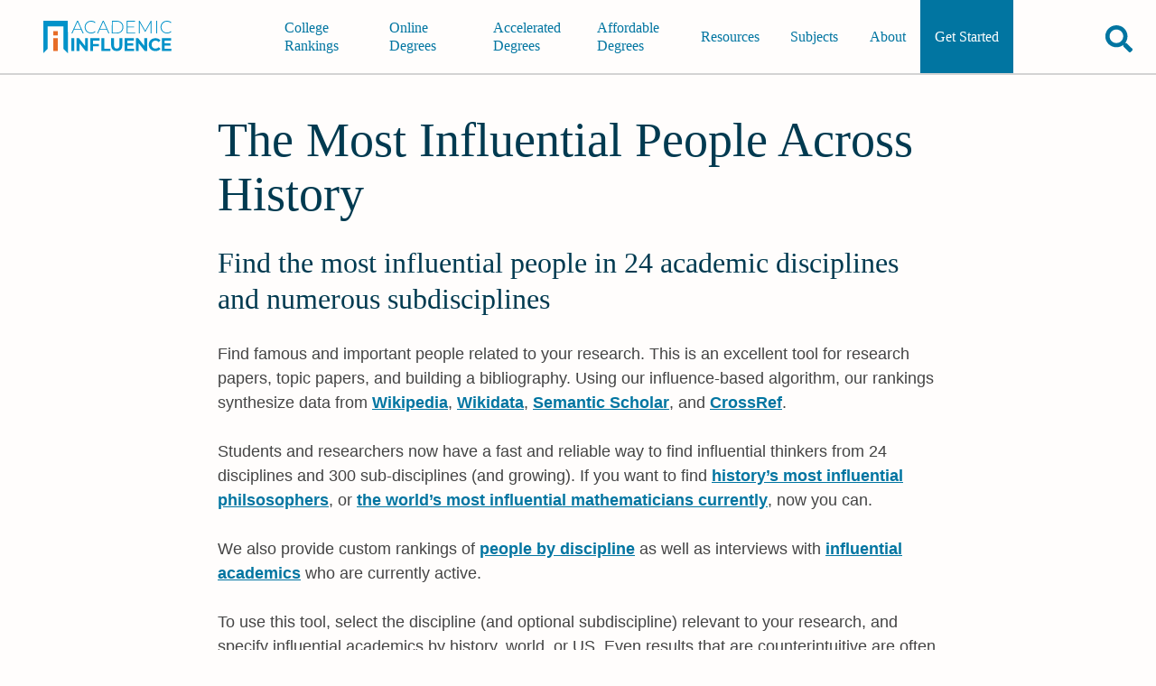

--- FILE ---
content_type: text/html; charset=utf-8
request_url: https://academicinfluence.com/people
body_size: 29733
content:
<!doctype html><html lang=en><meta charset=UTF-8><meta content=https://academicinfluence.com/people property=og:url><meta content="width=device-width,initial-scale=1" name=viewport><title>Search People Result | Academic Influence</title><meta content=article property=og:type><meta content=summary_large_image name=twitter:card><meta content=@AcademicInflux name=twitter:site><meta content=@AcademicInflux name=twitter:creator><meta content="Search People Result | Academic Influence" property=og:title><meta content="Search People Result | Academic Influence" name=twitter:title><meta content="List of the most influential people" name=description><meta content="List of the most influential people" property=og:description><meta content="List of the most influential people" name=twitter:description><meta content=https://academicinfluence.com/api/image/people name=twitter:image><meta content=https://academicinfluence.com/api/image/people property=og:image><meta content=1200 name=twitter:image:width><meta content=1200 name=og:image:width><meta content=628 name=twitter:image:height><meta content=628 name=og:image:height><script>window.SUBDISCIPLINES=[["abnormal-psychology","Abnormal Psychology","psychology"],["accounting","Accounting","business"],["acoustical-engineering","Acoustical Engineering","engineering"],["actuarial-science","Actuarial Science","mathematics"],["addiction-counseling","Addiction Counseling","social-work"],["administrative-law","Administrative Law","law"],["administrative-support","Administrative Support","business"],["adult-education","Adult Education","education"],["advanced-practice-nursing","Advanced Practice Nursing","nursing"],["advertising","Advertising","business"],["aerospace-engineering","Aerospace Engineering","engineering"],["aesthetics","Aesthetics","philosophy"],["african-history","African History","history"],["agricultural-economics","Agricultural Economics","economics"],["agriculture","Agriculture","biology"],["algebra","Algebra","mathematics"],["algebraic-geometry","Algebraic Geometry","mathematics"],["algebraic-topology","Algebraic Topology","mathematics"],["algorithms","Algorithms","computer-science"],["alternative-education","Alternative Education","education"],["ambulatory-care-nursing","Ambulatory Care Nursing","nursing"],["american-history","American History","history"],["american-sign-language-(asl)","American Sign Language (ASL)","communications"],["analytical-chemistry","Analytical Chemistry","chemistry"],["analytical-sociology","Analytical Sociology","sociology"],["analytic-philosophy","Analytic Philosophy","philosophy"],["anarchism","Anarchism","philosophy"],["anarchist-economics","Anarchist Economics","economics"],["anatomy","Anatomy","biology"],["ancient-history","Ancient History","history"],["ancient-philosophy","Ancient Philosophy","philosophy"],["anesthesiology","Anesthesiology","medical"],["animal-rights","Animal Rights","philosophy"],["animation-illustration","Animation Illustration","computer-science"],["apologetics","Apologetics","religious-studies"],["applied-ethics","Applied Ethics","philosophy"],["applied-mathematics","Applied Mathematics","mathematics"],["applied-physics","Applied Physics","engineering"],["applied-psychology","Applied Psychology","psychology"],["applied-sociology","Applied Sociology","sociology"],["aramaic","Aramaic","religious-studies"],["archeology","Archeology","anthropology"],["architecture","Architecture","engineering"],["aristotelianism","Aristotelianism","philosophy"],["artificial-intelligence","Artificial Intelligence","computer-science"],["asian-history","Asian History","history"],["asian-studies","Asian Studies","political-science"],["astronomy","Astronomy","physics"],["astrophysics","Astrophysics","physics"],["atmospheric-sciences","Atmospheric Sciences","earth-sciences"],["australian-history","Australian History","history"],["austrian-economics","Austrian Economics","economics"],["autodidacticism","Autodidacticism","education"],["automated-reasoning","Automated Reasoning","computer-science"],["automotive-engineering","Automotive Engineering","engineering"],["behavioral-analysis","Behavioral Analysis","psychology"],["behavioral-economics","Behavioral Economics","economics"],["behavioral-neuroscience","Behavioral Neuroscience","psychology"],["behavioral-social-work","Behavioral Social Work","social-work"],["behavior-analysis","Behavior Analysis","anthropology"],["biblical-history","Biblical History","religious-studies"],["biblical-studies","Biblical Studies","religious-studies"],["big-data","Big Data","computer-science"],["biochemistry","Biochemistry","biology"],["bioengineering","Bioengineering","engineering"],["bioethics","Bioethics","philosophy"],["bioinformatics","Bioinformatics","biology"],["biological-anthropology","Biological Anthropology","anthropology"],["biomaterials","Biomaterials","engineering"],["biomedical-engineering","Biomedical Engineering","engineering"],["biomimetics","Biomimetics","engineering"],["biophysics","Biophysics","physics"],["biotechnology","Biotechnology","biology"],["botany","Botany","biology"],["buddhism","Buddhism","religious-studies"],["building-and-construction","Building and Construction","engineering"],["business-administration","Business Administration","business"],["business-analytics","Business Analytics","business"],["business-management","Business Management","business"],["canon-law","Canon Law","religious-studies"],["cardiology","Cardiology","medical"],["cell-biology","Cell Biology","biology"],["chaos-theory","Chaos Theory","mathematics"],["chemical-engineering","Chemical Engineering","chemistry"],["cheminformatics","Cheminformatics","chemistry"],["child-and-family-services","Child And Family Services","social-work"],["child-development","Child Development","education"],["child-protection","Child Protection","social-work"],["christian-theology","Christian Theology","religious-studies"],["civil-engineering","Civil Engineering","engineering"],["civil-law","Civil Law","law"],["classical-economics","Classical Economics","economics"],["classical-studies","Classical Studies","literature"],["clinical-psychology","Clinical Psychology","psychology"],["cloud-computing","Cloud Computing","computer-science"],["cognitive-behavioral-therapy","Cognitive Behavioral Therapy","social-work"],["cognitive-psychology","Cognitive Psychology","psychology"],["cognitive-science","Cognitive Science","psychology"],["combinatorics","Combinatorics","mathematics"],["common-law","Common Law","law"],["community-health-nursing","Community Health Nursing","nursing"],["community-informatics","Community Informatics","sociology"],["community-organization","Community Organization","social-work"],["community-psychology","Community Psychology","psychology"],["comparative-religion","Comparative Religion","religious-studies"],["comparative-sociology","Comparative Sociology","sociology"],["compilers","Compilers","computer-science"],["complex-analysis","Complex Analysis","mathematics"],["complexity-theory","Complexity Theory","mathematics"],["computational-biology","Computational Biology","biology"],["computational-chemistry","Computational Chemistry","chemistry"],["computational-economics","Computational Economics","computer-science"],["computational-finance","Computational Finance","computer-science"],["computational-intelligence","Computational Intelligence","computer-science"],["computational-linguistics","Computational Linguistics","computer-science"],["computational-neuroscience","Computational Neuroscience","computer-science"],["computational-number-theory","Computational Number Theory","computer-science"],["computational-physics","Computational Physics","computer-science"],["computer-architecture","Computer Architecture","computer-science"],["computer-engineering","Computer Engineering","computer-science"],["computer-forensics","Computer Forensics","computer-science"],["computer-graphics","Computer Graphics","computer-science"],["conflict-theory","Conflict Theory","sociology"],["consequentialism","Consequentialism","philosophy"],["constitutional-law","Constitutional Law","law"],["construction-engineering","Construction Engineering","engineering"],["consumer-economics","Consumer Economics","economics"],["continental-philosophy","Continental Philosophy","philosophy"],["contract-law","Contract Law","law"],["control-theory","Control Theory","mathematics"],["corporate-law","Corporate Law","law"],["cosmology","Cosmology","physics"],["counseling","Counseling","psychology"],["criminal-law","Criminal Law","law"],["criminal-procedure","Criminal Procedure","law"],["criminal-psychology","Criminal Psychology","psychology"],["criminology","Criminology","criminal-justice"],["crisis-intervention","Crisis Intervention","social-work"],["critical-care-nursing","Critical Care Nursing","nursing"],["critical-social-work","Critical Social Work","social-work"],["crystallography","Crystallography","earth-sciences"],["cultural-anthropology","Cultural Anthropology","anthropology"],["cultural-sociology","Cultural Sociology","sociology"],["curriculum-theory","Curriculum Theory","education"],["cybernetics","Cybernetics","engineering"],["cybersecurity","Cybersecurity","computer-science"],["cyber-security","Cyber Security","criminal-justice"],["data-analytics","Data Analytics","business"],["database","Database","computer-science"],["data-mining","Data Mining","computer-science"],["data-science","Data Science","computer-science"],["data-structure","Data Structure","computer-science"],["dentistry","Dentistry","medical"],["dermatology","Dermatology","medical"],["developmental-biology","Developmental Biology","biology"],["developmental-psychology","Developmental Psychology","psychology"],["differential-equations","Differential Equations","mathematics"],["differential-geometry","Differential Geometry","mathematics"],["differential-topology","Differential Topology","mathematics"],["digital-sociology","Digital Sociology","sociology"],["distributed-computing","Distributed Computing","computer-science"],["early-childhood-education","Early Childhood Education","education"],["earthquake-engineering","Earthquake Engineering","engineering"],["east-asian-religions","East Asian Religions","religious-studies"],["eastern-philosophy","Eastern Philosophy","philosophy"],["ecclesiastical-history","Ecclesiastical History","history"],["ecology","Ecology","biology"],["econometrics","Econometrics","economics"],["economic-history","Economic History","history"],["educational-administration","Educational Administration","education"],["educational-psychology","Educational Psychology","psychology"],["educational-technology","Educational Technology","education"],["educational-theory","Educational Theory","education"],["electrical-engineering","Electrical Engineering","engineering"],["electronic-engineering","Electronic Engineering","engineering"],["emergency-care-nursing","Emergency Care Nursing","nursing"],["emergency-management","Emergency Management","business"],["emergency-medicine","Emergency Medicine","medical"],["empowerment","Empowerment","social-work"],["endocrinology","Endocrinology","biology"],["energy-economics","Energy Economics","economics"],["engineering-management","Engineering Management","business"],["english","English","communications"],["entomology","Entomology","biology"],["entrepreneurial-economics","Entrepreneurial Economics","economics"],["entrepreneurship","Entrepreneurship","business"],["environmental-biology","Environmental Biology","biology"],["environmental-chemistry","Environmental Chemistry","chemistry"],["environmental-economics","Environmental Economics","economics"],["environmental-engineering","Environmental Engineering","engineering"],["environmental-ethics","Environmental Ethics","philosophy"],["environmental-history","Environmental History","history"],["environmental-law","Environmental Law","law"],["environmental-science","Environmental Science","earth-sciences"],["environmental-sociology","Environmental Sociology","sociology"],["epidemiology","Epidemiology","medical"],["epistemology","Epistemology","philosophy"],["ergonomics","Ergonomics","engineering"],["ethics","Ethics","philosophy"],["ethnic-studies","Ethnic Studies","sociology"],["ethnography","Ethnography","anthropology"],["etymology","Etymology","literature"],["european-history","European History","history"],["evolutionary-biology","Evolutionary Biology","biology"],["evolutionary-psychology","Evolutionary Psychology","psychology"],["executive-mba","Executive MBA","business"],["experimental-psychology","Experimental Psychology","psychology"],["family-law","Family Law","law"],["family-therapy","Family Therapy","psychology"],["feminist-economics","Feminist Economics","economics"],["feminist-philosophy","Feminist Philosophy","philosophy"],["feminist-sociology","Feminist Sociology","sociology"],["field-theory","Field Theory","mathematics"],["finance","Finance","business"],["financial-economics","Financial Economics","economics"],["financial-social-work","Financial Social Work","social-work"],["fire-science","Fire Science","criminal-justice"],["food-engineering","Food Engineering","engineering"],["forensic-anthropology","Forensic Anthropology","anthropology"],["forensic-psychology","Forensic Psychology","psychology"],["forensics","Forensics","criminal-justice"],["forensic-science","Forensic Science","criminal-justice"],["forensic-social-work","Forensic Social Work","social-work"],["french","French","communications"],["functional-analysis","Functional Analysis","mathematics"],["fuzzy-logic","Fuzzy Logic","philosophy"],["game-design","Game Design","computer-science"],["game-development","Game Development","computer-science"],["game-theory","Game Theory","mathematics"],["gastroenterology","Gastroenterology","medical"],["gemology","Gemology","earth-sciences"],["gender-studies","Gender Studies","sociology"],["general-science","General Science","biology"],["general-studies","General Studies","literature"],["genetics","Genetics","biology"],["geochemistry","Geochemistry","chemistry"],["geodesy","Geodesy","earth-sciences"],["geography","Geography","earth-sciences"],["geometry","Geometry","mathematics"],["geophysics","Geophysics","earth-sciences"],["gerontology","Gerontology","social-work"],["gifted-education","Gifted Education","education"],["glaciology","Glaciology","earth-sciences"],["global-studies","Global Studies","political-science"],["government","Government","political-science"],["grammar","Grammar","communications"],["graphic-arts","Graphic Arts","communications"],["graphic-design","Graphic Design","communications"],["graph-theory","Graph Theory","mathematics"],["group-theory","Group Theory","mathematics"],["gynecology","Gynecology","medical"],["harmonic-analysis","Harmonic Analysis","mathematics"],["healthcare-administration","Healthcare Administration","business"],["health-science","Health Science","medical"],["hematology","Hematology","medical"],["higher-education","Higher Education","education"],["hindu-studies","Hindu Studies","religious-studies"],["histology","Histology","biology"],["home-health-nursing","Home Health Nursing","nursing"],["homeland-security","Homeland Security","criminal-justice"],["homeschooling","Homeschooling","education"],["horticulture","Horticulture","biology"],["hospice-and-palliative-care","Hospice And Palliative Care","nursing"],["hospitality-and-tourism","Hospitality and Tourism","business"],["human-computer-interaction","Human Computer Interaction","computer-science"],["human-development","Human Development","anthropology"],["humanistic-psychology","Humanistic Psychology","psychology"],["human-performance-technology","Human Performance Technology","business"],["human-resources","Human Resources","business"],["human-rights","Human Rights","political-science"],["human-services","Human Services","anthropology"],["hydraulic-engineering","Hydraulic Engineering","engineering"],["hydrology","Hydrology","earth-sciences"],["hygiene","Hygiene","medical"],["immunochemistry","Immunochemistry","chemistry"],["immunology","Immunology","biology"],["indian-history","Indian History","history"],["industrial-and-organizational-psychology","Industrial And Organizational Psychology","psychology"],["industrial-engineering","Industrial Engineering","engineering"],["informatics","Informatics","computer-science"],["information-economics","Information Economics","economics"],["information-management","Information Management","computer-science"],["information-security","Information Security","computer-science"],["information-systems","Information Systems","computer-science"],["information-technology","Information Technology","computer-science"],["information-theory","Information Theory","computer-science"],["inorganic-chemistry","Inorganic Chemistry","chemistry"],["instructional-technology","Instructional Technology","education"],["instructional-theory","Instructional Theory","education"],["intellectual-history","Intellectual History","history"],["interlinguistics","Interlinguistics","literature"],["international-affairs","International Affairs","political-science"],["international-business","International Business","business"],["international-economics","International Economics","economics"],["international-law","International Law","law"],["internet-of-things","Internet Of Things","computer-science"],["internet-security","Internet Security","computer-science"],["islamic-studies","Islamic Studies","religious-studies"],["jewish-studies","Jewish Studies","religious-studies"],["journalism","Journalism","communications"],["jurisprudence","Jurisprudence","law"],["keynesian-economics","Keynesian Economics","economics"],["kinesiology","Kinesiology","medical"],["knowledge-management","Knowledge Management","computer-science"],["labor-economics","Labor Economics","economics"],["labor-law","Labor Law","law"],["law-enforcement","Law Enforcement","criminal-justice"],["legal-psychology","Legal Psychology","psychology"],["legal-studies","Legal Studies","law"],["leisure-studies","Leisure Studies","sociology"],["liberal-arts","Liberal Arts","literature"],["libertarianism","Libertarianism","philosophy"],["linear-algebra","Linear Algebra","mathematics"],["linguistic-anthropology","Linguistic Anthropology","anthropology"],["linguistics","Linguistics","communications"],["literary-criticism","Literary Criticism","literature"],["literary-theory","Literary Theory","literature"],["logic","Logic","philosophy"],["logistics","Logistics","business"],["machine-learning","Machine Learning","computer-science"],["macroeconomics","Macroeconomics","economics"],["management","Management","business"],["managerial-economics","Managerial Economics","economics"],["manufacturing-engineering","Manufacturing Engineering","engineering"],["marine-biology","Marine Biology","biology"],["marine-chemistry","Marine Chemistry","chemistry"],["marketing","Marketing","business"],["marxian-economics","Marxian Economics","economics"],["marxism","Marxism","philosophy"],["materials-science","Materials Science","engineering"],["mathematical-biology","Mathematical Biology","biology"],["mathematical-chemistry","Mathematical Chemistry","chemistry"],["mathematical-economics","Mathematical Economics","economics"],["mathematical-finance","Mathematical Finance","mathematics"],["mathematical-logic","Mathematical Logic","philosophy"],["mathematical-physics","Mathematical Physics","mathematics"],["mathematical-psychology","Mathematical Psychology","psychology"],["mathematical-sociology","Mathematical Sociology","sociology"],["mba","MBA","business"],["measure-theory","Measure Theory","mathematics"],["mechanical-engineering","Mechanical Engineering","engineering"],["medical-case-management","Medical Case Management","nursing"],["medical-social-work","Medical Social Work","social-work"],["medieval-philosophy","Medieval Philosophy","philosophy"],["medieval-studies","Medieval Studies","history"],["mental-health","Mental Health","medical"],["metaethics","Metaethics","philosophy"],["metallurgy","Metallurgy","engineering"],["metaphysics","Metaphysics","philosophy"],["meteorology","Meteorology","earth-sciences"],["microbiology","Microbiology","biology"],["microeconomics","Microeconomics","economics"],["military-geography","Military Geography","political-science"],["military-social-work","Military Social Work","social-work"],["mineralogy","Mineralogy","earth-sciences"],["mining-engineering","Mining Engineering","engineering"],["ministry","Ministry","religious-studies"],["modern-history","Modern History","history"],["modern-philosophy","Modern Philosophy","philosophy"],["molecular-biology","Molecular Biology","biology"],["molecular-engineering","Molecular Engineering","engineering"],["monetary-economics","Monetary Economics","economics"],["mythology","Mythology","literature"],["nanoengineering","Nanoengineering","engineering"],["nanotechnology","Nanotechnology","chemistry"],["neoclassical-economics","Neoclassical Economics","economics"],["neonatal-nursing","Neonatal Nursing","nursing"],["nephrology","Nephrology","medical"],["network-administration","Network Administration","computer-science"],["networking","Networking","computer-science"],["network-science","Network Science","engineering"],["network-security","Network Security","computer-science"],["neural-networks","Neural Networks","computer-science"],["neurochemistry","Neurochemistry","medical"],["neuroeconomics","Neuroeconomics","medical"],["neurology","Neurology","medical"],["neuropsychology","Neuropsychology","psychology"],["neuroscience","Neuroscience","biology"],["neurosurgery","Neurosurgery","medical"],["normative-ethics","Normative Ethics","philosophy"],["nuclear-engineering","Nuclear Engineering","engineering"],["nuclear-physics","Nuclear Physics","physics"],["number-theory","Number Theory","mathematics"],["numerical-analysis","Numerical Analysis","computer-science"],["nursing-management","Nursing Management","nursing"],["nutrition","Nutrition","medical"],["object-oriented-programming","Object Oriented Programming","computer-science"],["obstetrical-nursing","Obstetrical Nursing","nursing"],["obstetrics","Obstetrics","medical"],["oceanography","Oceanography","biology"],["oenology","Oenology","chemistry"],["oncology","Oncology","medical"],["oncology-nursing","Oncology Nursing","nursing"],["ontology","Ontology","philosophy"],["operating-systems","Operating Systems","computer-science"],["operations-management","Operations Management","business"],["operations-research","Operations Research","mathematics"],["ophthalmology","Ophthalmology","medical"],["optometry","Optometry","medical"],["organic-chemistry","Organic Chemistry","chemistry"],["organizational-leadership","Organizational Leadership","business"],["organizational-psychology","Organizational Psychology","business"],["organizational-studies","Organizational Studies","sociology"],["origin-of-life","Origin Of Life","biology"],["orthodontics","Orthodontics","medical"],["orthopedic-surgery","Orthopedic Surgery","medical"],["osteopathy","Osteopathy","medical"],["paleobiology","Paleobiology","earth-sciences"],["paleontology","Paleontology","biology"],["paralegal","Paralegal","law"],["parallel-computing","Parallel Computing","computer-science"],["parasitology","Parasitology","biology"],["particle-physics","Particle Physics","physics"],["pathology","Pathology","biology"],["pedagogy","Pedagogy","education"],["pediatrics","Pediatrics","medical"],["personality-psychology","Personality Psychology","psychology"],["petroleum-engineering","Petroleum Engineering","engineering"],["petrology","Petrology","earth-sciences"],["pharmacology","Pharmacology","medical"],["philology","Philology","literature"],["philosophy-of-education","Philosophy Of Education","education"],["philosophy-of-religion","Philosophy of Religion","philosophy"],["photonics","Photonics","engineering"],["physical-anthropology","Physical Anthropology","anthropology"],["physical-chemistry","Physical Chemistry","chemistry"],["physical-geography","Physical Geography","earth-sciences"],["physical-therapy","Physical Therapy","medical"],["physiology","Physiology","biology"],["planetary-science","Planetary Science","physics"],["plastic-surgery","Plastic Surgery","medical"],["platonism","Platonism","philosophy"],["podiatry","Podiatry","medical"],["policing","Policing","criminal-justice"],["political-economy","Political Economy","political-science"],["political-geography","Political Geography","political-science"],["political-history","Political History","history"],["polymer-chemistry","Polymer Chemistry","chemistry"],["polymer-engineering","Polymer Engineering","engineering"],["population-geography","Population Geography","anthropology"],["positive-psychology","Positive Psychology","psychology"],["power-engineering","Power Engineering","engineering"],["primary-education","Primary Education","education"],["private-education","Private Education","education"],["probability-theory","Probability Theory","mathematics"],["procedural-law","Procedural Law","law"],["programming","Programming","computer-science"],["project-management","Project Management","business"],["property-law","Property Law","law"],["psychiatric-nursing","Psychiatric Nursing","nursing"],["psychiatric-social-work","Psychiatric Social Work","social-work"],["psychoanalysis","Psychoanalysis","psychology"],["psychoeducation","Psychoeducation","social-work"],["psycholinguistics","Psycholinguistics","psychology"],["psychology-of-education","Psychology Of Education","education"],["psychology-of-religion","Psychology of Religion","psychology"],["psychometrics","Psychometrics","psychology"],["psychophysics","Psychophysics","psychology"],["public-administration","Public Administration","political-science"],["public-education","Public Education","education"],["public-finance","Public Finance","economics"],["public-health","Public Health","medical"],["public-policy","Public Policy","political-science"],["public-speaking","Public Speaking","communications"],["quality-control","Quality Control","engineering"],["quantum-chemistry","Quantum Chemistry","chemistry"],["quantum-computing","Quantum Computing","computer-science"],["radiochemistry","Radiochemistry","chemistry"],["radiology","Radiology","medical"],["real-analysis","Real Analysis","mathematics"],["real-estate","Real Estate","business"],["recursion-theory","Recursion Theory","computer-science"],["rehabilitation-medicine","Rehabilitation Medicine","medical"],["religion-and-geography","Religion And Geography","anthropology"],["rhetoric","Rhetoric","communications"],["rheumatology","Rheumatology","medical"],["ring-theory","Ring Theory","mathematics"],["risk-management","Risk Management","business"],["robotics","Robotics","engineering"],["russian-history","Russian History","history"],["russian-studies","Russian Studies","political-science"],["sales","Sales","business"],["scholasticism","Scholasticism","philosophy"],["school-social-work","School Social Work","social-work"],["secondary-education","Secondary Education","education"],["semiconductors","Semiconductors","engineering"],["set-theory","Set Theory","mathematics"],["sexology","Sexology","sociology"],["six-sigma","Six Sigma","business"],["small-business-management","Small Business Management","business"],["social-anthropology","Social Anthropology","anthropology"],["social-choice-theory","Social Choice Theory","economics"],["social-engineering","Social Engineering","sociology"],["socialist-economics","Socialist Economics","economics"],["social-justice","Social Justice","political-science"],["social-philosophy","Social Philosophy","philosophy"],["social-psychology","Social Psychology","psychology"],["social-work-administration","Social Work Administration","social-work"],["social-work-with-groups","Social Work With Groups","social-work"],["sociobiology","Sociobiology","sociology"],["socioeconomics","Socioeconomics","economics"],["sociology-of-education","Sociology Of Education","education"],["software-development","Software Development","computer-science"],["software-engineering","Software Engineering","computer-science"],["soil-science","Soil Science","earth-sciences"],["solution-focused-brief-therapy","Solution Focused Brief Therapy","social-work"],["space-science","Space Science","engineering"],["special-education","Special Education","education"],["speech-pathology","Speech Pathology","medical"],["speleology","Speleology","earth-sciences"],["sport-psychology","Sport Psychology","psychology"],["sports-management","Sports Management","business"],["statistics","Statistics","mathematics"],["strategic-communications","Strategic Communications","communications"],["strength-based-practice","Strength Based Practice","social-work"],["substance-abuse","Substance Abuse","social-work"],["substantive-law","Substantive Law","law"],["supply-chain-management","Supply Chain Management","business"],["surgery","Surgery","medical"],["sustainability","Sustainability","biology"],["sustainability-and-green-technologies","Sustainability and Green Technologies","biology"],["system-administration","System Administration","computer-science"],["systematics","Systematics","biology"],["systems-analysis","Systems Analysis","mathematics"],["systems-biology","Systems Biology","biology"],["systems-engineering","Systems Engineering","engineering"],["taxation","Taxation","economics"],["tax-law","Tax Law","law"],["tectonics","Tectonics","earth-sciences"],["teleology","Teleology","philosophy"],["tertiary-education","Tertiary Education","education"],["textual-criticism","Textual Criticism","religious-studies"],["theological-studies","Theological Studies","philosophy"],["theology","Theology","religious-studies"],["theoretical-computer-science","Theoretical Computer Science","computer-science"],["topology","Topology","mathematics"],["tort-law","Tort Law","law"],["toxicology","Toxicology","medical"],["transpersonal-psychology","Transpersonal Psychology","psychology"],["urban-studies","Urban Studies","sociology"],["urology","Urology","medical"],["veterinary-science","Veterinary Science","medical"],["victimology","Victimology","sociology"],["virology","Virology","biology"],["virtue-ethics","Virtue Ethics","philosophy"],["vlsi-design","Vlsi Design","computer-science"],["vocational-education","Vocational Education","education"],["volcanology","Volcanology","earth-sciences"],["web-design","Web Design","computer-science"],["web-development","Web Development","computer-science"],["welfare-economics","Welfare Economics","economics"],["women's-studies","Women's Studies","sociology"],["world-history","World History","history"],["writing","Writing","literature"],["zoology","Zoology","biology"]];window.SELECTED_SUBDISCIPLINE=null</script><meta content=noindex name=robots><link href=/static/mini.4e08e43e63e24b449fee.css rel=stylesheet><link href=https://academicinfluence.com/people rel=canonical><link title="Subscribes to News and Updates" href=https://academicinfluence.com/rss rel=alternate type=application/rss+xml><script>if(window.opener){window.opener.postMessage("!","*");window.addEventListener("message",function(a){if(a.data==='?'){window.opener.postMessage(JSON.stringify({"schools":[{"slug":"milton-friedman"},{"slug":"karl-popper"},{"slug":"jacques-derrida"},{"slug":"jurgen-habermas"},{"slug":"noam-chomsky"},{"slug":"herbert-alexander-simon"},{"slug":"francis-crick"},{"slug":"amartya-sen"},{"slug":"paul-krugman"},{"slug":"tenzin-gyatso"},{"slug":"edward-teller"},{"slug":"marvin-minsky"},{"slug":"daniel-dennett"},{"slug":"claude-shannon"},{"slug":"john-rawls"},{"slug":"claude-levistrauss"},{"slug":"edward-snowden"},{"slug":"willard-van-orman-quine"},{"slug":"paul-samuelson"},{"slug":"hilary-putnam"},{"slug":"eugene-wigner"},{"slug":"peter-singer-1"},{"slug":"richard-dawkins"},{"slug":"salman-rushdie"},{"slug":"daniel-kahneman"},{"slug":"roger-penrose"},{"slug":"donald-knuth"},{"slug":"joseph-e-stiglitz"},{"slug":"richard-stallman"},{"slug":"alonzo-church"},{"slug":"gilles-deleuze"},{"slug":"hans-bethe"},{"slug":"murray-rothbard"},{"slug":"pierre-bourdieu"},{"slug":"richard-rorty"},{"slug":"harold-bloom"},{"slug":"james-d-watson"},{"slug":"alexander-grothendieck"},{"slug":"thomas-kuhn-1"},{"slug":"stephen-jay-gould"},{"slug":"ronald-coase"},{"slug":"judith-butler"},{"slug":"graham-greene-1"},{"slug":"robert-mueller"},{"slug":"kenneth-arrow"},{"slug":"frank-gehry"},{"slug":"martin-gardner"},{"slug":"paul-erdos"},{"slug":"alasdair-macintyre"},{"slug":"linus-pauling"}]}),'*')}})}</script><meta content=13927f20e50f7f3bbd0fe2c517dd8f1b35491196909354ae6364e4f06c60e74e name=ahrefs-site-verification></head><body><a class=skip-to-main-content-link href=#main-content-id tabindex=0>Skip to Main Content</a><header class="site-header show-header" role=banner><a aria-label="Go to home page of Academic Influence" class=site-header__logo href=/> <svg aria-label="academic influence logo" viewbox="0 0 600 150" fill=none height=36 role=img width=144 xmlns=http://www.w3.org/2000/svg><defs/><path d="M113 0H0v150l19.9-20.2V25.6h73.2v104.2l20 20.2z" fill=#0192c9 /><path d="M46.2 47.6h20.6v20.6H46.2zm0 32.7h20.6V140H46.2z" fill=#e76c26 /><path d="M174.3 42.1h-33.2l-7.3 16.5h-4.5L155.7 0h4.2l26.3 58.6h-4.5zm-1.5-3.6l-15-33.8-15 33.8zm47.5 20.1q-8.5 0-15.3-3.8-6.7-3.8-10.6-10.5-3.8-6.6-3.8-15 0-8.3 3.8-15 4-6.7 10.6-10.5Q211.8 0 220.3 0q6.2 0 11.4 2t9 6l-2.7 2.7Q231.1 4 220.4 4q-7.2 0-13 3.3-6 3.3-9.3 9.1-3.4 5.8-3.4 13t3.4 13q3.3 5.8 9.2 9.1 6 3.3 13.1 3.3 10.7 0 17.6-6.9l2.6 2.7q-3.7 4-9 6-5.2 2.1-11.3 2.1zM293 42.1h-33.2l-7.3 16.5H248L274.3 0h4.2l26.3 58.6h-4.5zm-1.6-3.6l-15-33.8-15 33.8zM316.2 0h22.6q9 0 15.8 3.8 7 3.7 10.8 10.4 3.8 6.7 3.8 15.1 0 8.5-3.8 15.2-3.8 6.6-10.8 10.4-6.9 3.7-15.8 3.7h-22.7zm22.3 54.8q8 0 14-3.2 6-3.3 9.3-9 3.3-5.8 3.3-13.3 0-7.4-3.3-13.2-3.3-5.8-9.3-9-6-3.2-14-3.2h-18.2v50.9zm85.5 0v3.8h-39.6V0h38.3v3.9h-34v23H419v3.8h-30.5v24zm71 3.8V8.5l-24 42.3h-2.1l-24-42.2v50h-4V0h3.4L470 45.3 495.6 0h3.4v58.6zM520.5 0h4.2v58.6h-4.2zm49.9 58.6q-8.4 0-15.2-3.8-6.7-3.8-10.7-10.5-3.8-6.7-3.8-15t3.8-15q4-6.7 10.7-10.5Q562 0 570.4 0q6.2 0 11.4 2 5.3 2 9 6l-2.7 2.7Q581.3 4 570.6 4q-7.2 0-13.1 3.3-6 3.3-9.3 9.1-3.3 5.8-3.3 13t3.3 13q3.4 5.8 9.3 9.1t13 3.3q10.7 0 17.6-7l2.7 2.8q-3.7 4-9 6-5.3 2.1-11.4 2.1zm-441 21.7h13.2V140h-13.2zm76.2 0V140h-10.8l-28.5-36.2V140h-13V80.3h10.9l28.4 36.2V80.3zm24 11.1v15.8H256v11h-26.5V140h-13.2V80.3h43.2v11.1zm38.2-11H281v48.3h28.7V140h-41.9zm71 59.6q-12.3 0-19.1-7-6.8-7-6.8-19.8V80.4H326v32.3q0 15.7 12.7 15.7 6.2 0 9.5-3.8t3.3-12V80.5h13v32.8q0 12.9-6.8 19.8-6.8 7-19 7zm80.1-11.1v11h-44.2V80.4H418v11.1h-30v13h26.5V115h-26.6v13.8zM479 80.3V140h-10.8l-28.5-36.2V140h-13V80.3h10.9l28.4 36.2V80.3zm38 59.7q-8.7 0-15.8-3.8-7-3.9-11-10.7-4-6.8-4-15.4 0-8.5 4-15.3 4-6.8 11-10.6 7.1-3.9 16-3.9 7.3 0 13.3 2.7 6 2.6 10.1 7.5l-8.5 8q-5.8-6.8-14.3-6.8-5.3 0-9.5 2.4-4.2 2.3-6.5 6.5t-2.3 9.5q0 5.4 2.3 9.6 2.3 4.2 6.5 6.6 4.2 2.3 9.5 2.3 8.5 0 14.3-6.8l8.5 7.9q-4 5-10.1 7.6-6 2.7-13.5 2.7zm73.8-11.1v11h-44.2V80.4h43.1v11.1h-30v13h26.5V115h-26.5v13.8z" fill=#0192c9 /></svg> </a><nav class=navigation id=navigation-id role=navigation><div class=navigation__align-menu-right><h3 class=navigation__cat1></h3><ul class=navigation__top-level-list><li class=navigation__top-level-item><a aria-expanded=false aria-label=main-menu class=navigation__open-close href=/college-university-rankings> College Rankings </a></li><li class=navigation__top-level-item><a aria-expanded=false aria-label=main-menu class=navigation__open-close href=/online-degrees> Online Degrees </a></li><li class=navigation__top-level-item><a aria-expanded=false aria-label=main-menu class=navigation__open-close href=/accelerated-degrees> Accelerated Degrees </a></li><li class=navigation__top-level-item><a aria-expanded=false aria-label=main-menu class=navigation__open-close href=/affordable-degrees> Affordable Degrees </a></li></ul><h3 class=navigation__cat2></h3><ul class=navigation__top-level-list><li class=navigation__top-level-item><a aria-expanded=false aria-label=main-menu class=navigation__open-close href=/resources> Resources </a></li><li class=navigation__top-level-item><a aria-expanded=false aria-label=main-menu class=navigation__open-close href=/resources/guidance/all-college-subjects-to-major-in> Subjects </a></li><li class=navigation__top-level-item><a aria-expanded=false aria-label=main-menu class=navigation__open-close href=/about> About </a></li><li class=navigation__top-level-item id=getting-started><a aria-expanded=false aria-label=main-menu class=navigation__open-close href=/getting-started> Get Started </a></li></ul></div></nav><div class=site-header__buttons-wrapper><div class=fav-app-header-button id=header-favorites-button></div><button title="search academicinfluence.com" aria-controls=page-search aria-expanded=false aria-label=Search class=site-header__search-button><svg viewbox="0 0 512 512" xmlns=http://www.w3.org/2000/svg><path d="M505 442.7L405.3 343c-4.5-4.5-10.6-7-17-7H372c27.6-35.3 44-79.7 44-128C416 93.1 322.9 0 208 0S0 93.1 0 208s93.1 208 208 208c48.3 0 92.7-16.4 128-44v16.3c0 6.4 2.5 12.5 7 17l99.7 99.7c9.4 9.4 24.6 9.4 33.9 0l28.3-28.3c9.4-9.4 9.4-24.6.1-34zM208 336c-70.7 0-128-57.2-128-128 0-70.7 57.2-128 128-128 70.7 0 128 57.2 128 128 0 70.7-57.2 128-128 128z"/></svg></button><button title="open or close mobile navigation menu" aria-controls=navigation-id aria-expanded=false aria-label=toggle-menu-open-close class=site-header__menu-button><svg viewbox="0 0 384 384" xmlns=http://www.w3.org/2000/svg><rect height=50 width=384 x=0 y=284 /><rect height=50 width=384 x=0 y=167 /><rect height=50 width=384 x=0 y=50 /></svg></button></div><form action=/search class=site-header__page-search id=page-search><input class=search__input--small id=text-page-search name=query placeholder=Search...><button aria-label=confirm-search class=search__go-button><svg class="svg-inline--fa fa-facebook fa-w-16" viewbox="0 0 512 512" aria-hidden=true data-icon=facebook data-prefix=fab focusable=false role=img xmlns=http://www.w3.org/2000/svg><path d="M505 442.7L405.3 343c-4.5-4.5-10.6-7-17-7H372c27.6-35.3 44-79.7 44-128C416 93.1 322.9 0 208 0S0 93.1 0 208s93.1 208 208 208c48.3 0 92.7-16.4 128-44v16.3c0 6.4 2.5 12.5 7 17l99.7 99.7c9.4 9.4 24.6 9.4 33.9 0l28.3-28.3c9.4-9.4 9.4-24.6.1-34zM208 336c-70.7 0-128-57.2-128-128 0-70.7 57.2-128 128-128 70.7 0 128 57.2 128 128 0 70.7-57.2 128-128 128z" fill=currentColor></path></svg></button></form></header><main class=preamble id=main-content-id role=main><div class=content-container><div class=preamble__header><h1>The Most Influential People Across History</h1></div><div class=html-editable><h2>Find the most influential people in 24 academic disciplines and numerous subdisciplines</h2><p>Find famous and important people related to your research. This is an excellent tool for research papers, topic papers, and building a bibliography. Using our influence-based algorithm, our rankings synthesize data from <a href=https://en.wikipedia.org/wiki/Main_Page rel=noopener target=_blank>Wikipedia</a>, <a href=https://www.wikidata.org/wiki/Wikidata:Main_Page rel=noopener target=_blank>Wikidata</a>, <a href=https://www.semanticscholar.org/ rel=noopener target=_blank>Semantic Scholar</a>, and <a href=https://www.crossref.org/ rel=noopener target=_blank>CrossRef</a>.</p><p>Students and researchers now have a fast and reliable way to find influential thinkers from 24 disciplines and 300 sub-disciplines (and growing). If you want to find <a href="/people?ranking=historical&discipline=philosophy#search-results">history’s most influential philsosophers</a>, or <a href="/people?discipline=mathematics#search-results">the world’s most influential mathematicians currently</a>, now you can.</p><p>We also provide custom rankings of <a href=/rankings/people/most-influential>people by discipline</a> as well as interviews with <a href=/interviews>influential academics</a> who are currently active.</p><p>To use this tool, select the discipline (and optional subdiscipline) relevant to your research, and specify influential academics by history, world, or US. Even results that are counterintuitive are often enlightening (our algorithm always picks up a signal).</p><p><a class=bold href=/about/methodology>Methodology: How and Why We Rank by Influence …</a></p><section class=card><p>See additional learning tools, study tips, features on campus life and much more at our <a href=/resources>Student Resources Headquarters</a>.</p></section></div><div class=entity-search><form class="ai-form entity-search__form" action=#search-results id=entity-search__ai-form-id><h2>Search Influential People</h2><div class=entity-search__form-inner><div class="ai-form__field person-name-autocomplete"><div class=ai-form__field__suggestions></div><label for=name>Person Name</label><input placeholder="search by name (optional)" autocomplete=off id=name name=name></div><div class="ai-form__field school-name-autocomplete"><div class=ai-form__field__suggestions></div><label for=school>School</label><input placeholder="search by school (optional)" autocomplete=off id=school name=school></div><div class=ai-form__field><label for=gender>Gender</label><select id=gender name=gender><option value>Any</option><option value=m>Male</option><option value=f>Female</option></select></div><div class=ai-form__field><label for=country>Country</label><select id=country name=country><option value>--Select a country--</option><option value="United States of America">United States of America</option><option value=Afghanistan>Afghanistan</option><option value=Albania>Albania</option><option value=Algeria>Algeria</option><option value=Angola>Angola</option><option value=Argentina>Argentina</option><option value=Armenia>Armenia</option><option value=Australia>Australia</option><option value=Austria>Austria</option><option value=Azerbaijan>Azerbaijan</option><option value=Bahrain>Bahrain</option><option value=Bangladesh>Bangladesh</option><option value=Belarus>Belarus</option><option value=Belgium>Belgium</option><option value=Belize>Belize</option><option value=Benin>Benin</option><option value=Bolivia>Bolivia</option><option value="Bosnia and Herzegovina">Bosnia and Herzegovina</option><option value=Brazil>Brazil</option><option value=Brunei>Brunei</option><option value=Bulgaria>Bulgaria</option><option value=Cambodia>Cambodia</option><option value=Cameroon>Cameroon</option><option value=Canada>Canada</option><option value=Chile>Chile</option><option value=Colombia>Colombia</option><option value="Costa Rica">Costa Rica</option><option value=Croatia>Croatia</option><option value=Cuba>Cuba</option><option value=Cyprus>Cyprus</option><option value="Czech Republic">Czech Republic</option><option value="Democratic Republic of the Congo">Democratic Republic of the Congo</option><option value="Dominican Republic">Dominican Republic</option><option value=Ecuador>Ecuador</option><option value=Egypt>Egypt</option><option value="El Salvador">El Salvador</option><option value=Estonia>Estonia</option><option value=Ethiopia>Ethiopia</option><option value=Finland>Finland</option><option value=France>France</option><option value=Georgia>Georgia</option><option value=Germany>Germany</option><option value=Ghana>Ghana</option><option value=Greece>Greece</option><option value=Guatemala>Guatemala</option><option value=Honduras>Honduras</option><option value=Hungary>Hungary</option><option value=India>India</option><option value=Indonesia>Indonesia</option><option value=Iran>Iran</option><option value=Iraq>Iraq</option><option value=Israel>Israel</option><option value=Italy>Italy</option><option value="Ivory Coast">Ivory Coast</option><option value=Jamaica>Jamaica</option><option value=Japan>Japan</option><option value=Jordan>Jordan</option><option value=Kazakhstan>Kazakhstan</option><option value=Kenya>Kenya</option><option value="Kingdom of Denmark">Kingdom of Denmark</option><option value="Kingdom of the Netherlands">Kingdom of the Netherlands</option><option value=Kosovo>Kosovo</option><option value=Kuwait>Kuwait</option><option value=Kyrgyzstan>Kyrgyzstan</option><option value=Latvia>Latvia</option><option value=Lebanon>Lebanon</option><option value=Libya>Libya</option><option value=Lithuania>Lithuania</option><option value=Madagascar>Madagascar</option><option value=Malaysia>Malaysia</option><option value=Mexico>Mexico</option><option value=Moldova>Moldova</option><option value=Mongolia>Mongolia</option><option value=Montenegro>Montenegro</option><option value=Morocco>Morocco</option><option value=Mozambique>Mozambique</option><option value=Myanmar>Myanmar</option><option value=Nepal>Nepal</option><option value="New Zealand">New Zealand</option><option value=Nicaragua>Nicaragua</option><option value=Niger>Niger</option><option value=Nigeria>Nigeria</option><option value="Northern Cyprus">Northern Cyprus</option><option value="North Korea">North Korea</option><option value="North Macedonia">North Macedonia</option><option value=Norway>Norway</option><option value=Oman>Oman</option><option value=Pakistan>Pakistan</option><option value=Panama>Panama</option><option value="Papua New Guinea">Papua New Guinea</option><option value=Paraguay>Paraguay</option><option value="People's Republic of China">People's Republic of China</option><option value=Peru>Peru</option><option value=Philippines>Philippines</option><option value=Poland>Poland</option><option value=Portugal>Portugal</option><option value="Republic of Ireland">Republic of Ireland</option><option value=Romania>Romania</option><option value=Russia>Russia</option><option value=Rwanda>Rwanda</option><option value="Saudi Arabia">Saudi Arabia</option><option value=Senegal>Senegal</option><option value=Serbia>Serbia</option><option value=Singapore>Singapore</option><option value=Slovakia>Slovakia</option><option value=Slovenia>Slovenia</option><option value=Somalia>Somalia</option><option value="South Africa">South Africa</option><option value="South Korea">South Korea</option><option value="South Sudan">South Sudan</option><option value=Spain>Spain</option><option value="Sri Lanka">Sri Lanka</option><option value="State of Palestine">State of Palestine</option><option value=Sudan>Sudan</option><option value=Sweden>Sweden</option><option value=Switzerland>Switzerland</option><option value=Syria>Syria</option><option value=Taiwan>Taiwan</option><option value=Tajikistan>Tajikistan</option><option value=Tanzania>Tanzania</option><option value=Thailand>Thailand</option><option value=Tunisia>Tunisia</option><option value=Turkey>Turkey</option><option value=Turkmenistan>Turkmenistan</option><option value=Uganda>Uganda</option><option value=Ukraine>Ukraine</option><option value="United Arab Emirates">United Arab Emirates</option><option value="United Kingdom">United Kingdom</option><option value=Uruguay>Uruguay</option><option value=Uzbekistan>Uzbekistan</option><option value=Venezuela>Venezuela</option><option value=Vietnam>Vietnam</option><option value=Yemen>Yemen</option><option value=Zambia>Zambia</option><option value=Zimbabwe>Zimbabwe</option></select></div><div class=ai-form__field><label for=discipline-select>Discipline</label><select id=discipline-select name=discipline><option value>Overall</option><option value=anthropology>Anthropology</option><option value=biology>Biology</option><option value=business>Business</option><option value=chemistry>Chemistry</option><option value=communications>Communications</option><option value=computer-science>Computer Science</option><option value=criminal-justice>Criminal Justice</option><option value=earth-sciences>Earth Sciences</option><option value=economics>Economics</option><option value=education>Education</option><option value=engineering>Engineering</option><option value=history>History</option><option value=law>Law</option><option value=literature>Literature</option><option value=mathematics>Mathematics</option><option value=medical>Medical</option><option value=nursing>Nursing</option><option value=philosophy>Philosophy</option><option value=physics>Physics</option><option value=political-science>Political Science</option><option value=psychology>Psychology</option><option value=religious-studies>Religious Studies</option><option value=social-work>Social Work</option><option value=sociology>Sociology</option></select></div><div class="ai-form__field ai-form__field--disabled"><label for=subdiscipline-select>Subdiscipline</label><select disabled id=subdiscipline-select name=subdiscipline><option disabled selected value>Optional Subdiscipline</option></select></div><div class=ai-form__field><label for=ranking>Ranking</label><select id=ranking name=ranking><option selected value=world>World</option><option value=usa>USA</option><option value=historical>Historical</option></select></div></div><div class=entity-search__buttons-container><button class=entity-search__search-button id=entity-search-submit>Search People</button><a class=entity-search__clear-button href=/people role=button> Clear Form </a></div></form><h2 id=search-results>List of the most influential people</h2><div class=entity-search__results><div class=person-card id=milton-friedman><div class=person-card__heading><div class=person-card__rank-name><span class=person-card__rank id=rank-1>#1</span><h3 class=person-card__name>Milton Friedman</h3></div><div class=person-card__image-container><a aria-label="Scroll to person" href=#image-attributions> <img alt="Milton Friedman" class=person-card__image height=90 src=https://images.academicinfluence.com/people/milton-friedman/90 width=90> </a></div><div class=person-card__world-rank><div class=person-card__influence>#1</div><div class=person-card__influence-label>Overall Influence</div></div><div class=person-card__lifespan>1912 - 2006 (94 years)</div></div><div class=person-card__auto-content>Milton Friedman was an American economist and statistician who received the 1976 Nobel Memorial Prize in Economic Sciences for his research on consumption analysis, monetary history and theory and the complexity of stabilization policy. With George Stigler, Friedman was among the intellectual leaders of the Chicago school of economics, a neoclassical school of economic thought associated with the work of the faculty at the University of Chicago that rejected Keynesianism in favor of monetarism until the mid-1970s, when it turned to new classical macroeconomics heavily based on the concept of rational expectations.</div><a class=person-card__view-profile href=/people/milton-friedman>Go to Profile</a></div><div class=person-card id=karl-popper><div class=person-card__heading><div class=person-card__rank-name><span class=person-card__rank id=rank-2>#2</span><h3 class=person-card__name>Karl Popper</h3></div><div class=person-card__image-container><a aria-label="Scroll to person" href=#image-attributions> <img alt="Karl Popper" class=person-card__image height=90 src=https://images.academicinfluence.com/people/karl-popper/90 width=90> </a></div><div class=person-card__world-rank><div class=person-card__influence>#2</div><div class=person-card__influence-label>Overall Influence</div></div><div class=person-card__lifespan>1902 - 1994 (92 years)</div></div><div class=person-card__auto-content>Sir Karl Raimund Popper was an Austrian–British philosopher, academic and social commentator. One of the 20th century's most influential philosophers of science, Popper is known for his rejection of the classical inductivist views on the scientific method in favour of empirical falsification. According to Popper, a theory in the empirical sciences can never be proven, but it can be falsified, meaning that it can be scrutinised with decisive experiments. Popper was opposed to the classical justificationist account of knowledge, which he replaced with critical rationalism, namely "the first n...</div><a class=person-card__view-profile href=/people/karl-popper>Go to Profile</a></div><div class=person-card id=jacques-derrida><div class=person-card__heading><div class=person-card__rank-name><span class=person-card__rank id=rank-3>#3</span><h3 class=person-card__name>Jacques Derrida</h3></div><div class=person-card__image-container><a aria-label="Scroll to person" href=#image-attributions> <img alt="Jacques Derrida" class=person-card__image height=90 src=https://images.academicinfluence.com/people/jacques-derrida/90 width=90> </a></div><div class=person-card__world-rank><div class=person-card__influence>#3</div><div class=person-card__influence-label>Overall Influence</div></div><div class=person-card__lifespan>1930 - 2004 (74 years)</div></div><div class=person-card__auto-content>Jacques Derrida was an Algerian-born French philosopher. He developed the philosophy of deconstruction, which he utilized in a number of his texts, and which was developed through close readings of the linguistics of Ferdinand de Saussure and Husserlian and Heideggerian phenomenology. He is one of the major figures associated with post-structuralism and postmodern philosophy although he distanced himself from post-structuralism and disowned the word "postmodernity".</div><a class=person-card__view-profile href=/people/jacques-derrida>Go to Profile</a></div><div class=person-card id=jurgen-habermas><div class=person-card__heading><div class=person-card__rank-name><span class=person-card__rank id=rank-4>#4</span><h3 class=person-card__name>Jürgen Habermas</h3></div><div class=person-card__image-container><a aria-label="Scroll to person" href=#image-attributions> <img alt="Jürgen Habermas" class=person-card__image height=90 src=https://images.academicinfluence.com/people/jurgen-habermas/90 width=90> </a></div><div class=person-card__world-rank><div class=person-card__influence>#4</div><div class=person-card__influence-label>Overall Influence</div></div><div class=person-card__lifespan>1929 - Present (96 years)</div></div><div class=person-card__auto-content>Jürgen Habermas is a German philosopher mostly associated with the influential Frankurt School in Germany, part of the Institute for Social Research, at Goethe University Frankfurt, and historically an important center for research on social theory and critical philosophy. Habermas, now 90, earned his Ph.D. in Philosophy from the University of Bonn in 1954. Habermas is a famed philosopher who has taught a number of influential philosophers, including Hans Joas at the University of Chicago. Habermas is known for his work on communicative rationality, a position that place emphasis on rational...</div><a class=person-card__view-profile href=/people/jurgen-habermas>Go to Profile</a></div><div class=person-card id=noam-chomsky><div class=person-card__heading><div class=person-card__rank-name><span class=person-card__rank id=rank-5>#5</span><h3 class=person-card__name>Noam Chomsky</h3></div><div class=person-card__image-container><a aria-label="Scroll to person" href=#image-attributions> <img alt="Noam Chomsky" class=person-card__image height=90 src=https://images.academicinfluence.com/people/noam-chomsky/90 width=90> </a></div><div class=person-card__world-rank><div class=person-card__influence>#5</div><div class=person-card__influence-label>Overall Influence</div></div><div class=person-card__lifespan>1928 - Present (97 years)</div></div><div class=person-card__auto-content></div><a class=person-card__view-profile href=/people/noam-chomsky>Go to Profile</a></div><div class=person-card id=herbert-alexander-simon><div class=person-card__heading><div class=person-card__rank-name><span class=person-card__rank id=rank-6>#6</span><h3 class=person-card__name>Herbert A. Simon</h3></div><div class=person-card__image-container><a aria-label="Scroll to person" href=#image-attributions> <img alt="Herbert A. Simon" class=person-card__image height=90 src=https://images.academicinfluence.com/people/herbert-alexander-simon/90 width=90> </a></div><div class=person-card__world-rank><div class=person-card__influence>#6</div><div class=person-card__influence-label>Overall Influence</div></div><div class=person-card__lifespan>1916 - 2001 (85 years)</div></div><div class=person-card__auto-content>Herbert Alexander Simon was an American political scientist whose work also influenced the fields of computer science, economics, and cognitive psychology. His primary research interest was decision-making within organizations and he is best known for the theories of "bounded rationality" and "satisficing". He received the Nobel Memorial Prize in Economic Sciences in 1978 and the Turing Award in computer science in 1975. His research was noted for its interdisciplinary nature and spanned across the fields of cognitive science, computer science, public administration, management, and political science.</div><a class=person-card__view-profile href=/people/herbert-alexander-simon>Go to Profile</a></div><div class=person-card id=francis-crick><div class=person-card__heading><div class=person-card__rank-name><span class=person-card__rank id=rank-7>#7</span><h3 class=person-card__name>Francis Crick</h3></div><div class=person-card__image-container><a aria-label="Scroll to person" href=#image-attributions> <img alt="Francis Crick" class=person-card__image height=90 src=https://images.academicinfluence.com/people/francis-crick/90 width=90> </a></div><div class=person-card__world-rank><div class=person-card__influence>#7</div><div class=person-card__influence-label>Overall Influence</div></div><div class=person-card__lifespan>1916 - 2004 (88 years)</div></div><div class=person-card__auto-content>Francis Harry Compton Crick was an English molecular biologist, biophysicist, and neuroscientist. He, James Watson, Rosalind Franklin, and Maurice Wilkins played crucial roles in deciphering the helical structure of the DNA molecule.</div><a class=person-card__view-profile href=/people/francis-crick>Go to Profile</a></div><div class=person-card id=amartya-sen><div class=person-card__heading><div class=person-card__rank-name><span class=person-card__rank id=rank-8>#8</span><h3 class=person-card__name>Amartya Sen</h3></div><div class=person-card__image-container><a aria-label="Scroll to person" href=#image-attributions> <img alt="Amartya Sen" class=person-card__image height=90 src=https://images.academicinfluence.com/people/amartya-sen/90 width=90> </a></div><div class=person-card__world-rank><div class=person-card__influence>#8</div><div class=person-card__influence-label>Overall Influence</div></div><div class=person-card__lifespan>1933 - Present (92 years)</div></div><div class=person-card__auto-content></div><a class=person-card__view-profile href=/people/amartya-sen>Go to Profile</a></div><div class=person-card id=paul-krugman><div class=person-card__heading><div class=person-card__rank-name><span class=person-card__rank id=rank-9>#9</span><h3 class=person-card__name>Paul Krugman</h3></div><div class=person-card__image-container><a aria-label="Scroll to person" href=#image-attributions> <img alt="Paul Krugman" class=person-card__image height=90 src=https://images.academicinfluence.com/people/paul-krugman/90 width=90> </a></div><div class=person-card__world-rank><div class=person-card__influence>#9</div><div class=person-card__influence-label>Overall Influence</div></div><div class=person-card__lifespan>1953 - Present (72 years)</div></div><div class=person-card__auto-content>Paul Robin Krugman is an American economist who is the Distinguished Professor of Economics at the Graduate Center of the City University of New York and a columnist for The New York Times. In 2008, Krugman was the winner of the Nobel Memorial Prize in Economic Sciences for his contributions to New Trade Theory and New Economic Geography. The Prize Committee cited Krugman's work explaining the patterns of international trade and the geographic distribution of economic activity, by examining the effects of economies of scale and of consumer preferences for diverse goods and services.</div><a class=person-card__view-profile href=/people/paul-krugman>Go to Profile</a></div><div class=person-card id=tenzin-gyatso><div class=person-card__heading><div class=person-card__rank-name><span class=person-card__rank id=rank-10>#10</span><h3 class=person-card__name>14th Dalai Lama</h3></div><div class=person-card__image-container><a aria-label="Scroll to person" href=#image-attributions> <img alt="14th Dalai Lama" class=person-card__image height=90 src=https://images.academicinfluence.com/people/tenzin-gyatso/90 width=90> </a></div><div class=person-card__world-rank><div class=person-card__influence>#10</div><div class=person-card__influence-label>Overall Influence</div></div><div class=person-card__lifespan>1935 - Present (90 years)</div></div><div class=person-card__auto-content>The 14th Dalai Lama , known to the Tibetan people as Gyalwa Rinpoche, is, as the incumbent Dalai Lama, the highest spiritual leader and head of Tibet. He is considered a living Bodhisattva; specifically, an emanation of Avalokiteśvara in Sanskrit, and Chenrezig in Tibetan. He is also the leader and a monk of the Gelug school, the newest school of Tibetan Buddhism, formally headed by the Ganden Tripa. The central government of Tibet, the Ganden Phodrang, invested the Dalai Lama with temporal duties until his exile in 1959.</div><a class=person-card__view-profile href=/people/tenzin-gyatso>Go to Profile</a></div><div class=person-card id=edward-teller><div class=person-card__heading><div class=person-card__rank-name><span class=person-card__rank id=rank-11>#11</span><h3 class=person-card__name>Edward Teller</h3></div><div class=person-card__image-container><a aria-label="Scroll to person" href=#image-attributions> <img alt="Edward Teller" class=person-card__image height=90 src=https://images.academicinfluence.com/people/edward-teller/90 width=90> </a></div><div class=person-card__world-rank><div class=person-card__influence>#11</div><div class=person-card__influence-label>Overall Influence</div></div><div class=person-card__lifespan>1908 - 2003 (95 years)</div></div><div class=person-card__auto-content>Edward Teller was a Hungarian-American theoretical physicist who is known colloquially as "the father of the hydrogen bomb" and one of the creators of the Teller–Ulam design. Teller was known for his scientific ability and his difficult interpersonal relations and volatile personality.</div><a class=person-card__view-profile href=/people/edward-teller>Go to Profile</a></div><div class=person-card id=marvin-minsky><div class=person-card__heading><div class=person-card__rank-name><span class=person-card__rank id=rank-12>#12</span><h3 class=person-card__name>Marvin Minsky</h3></div><div class=person-card__image-container><a aria-label="Scroll to person" href=#image-attributions> <img alt="Marvin Minsky" class=person-card__image height=90 src=https://images.academicinfluence.com/people/marvin-minsky/90 width=90> </a></div><div class=person-card__world-rank><div class=person-card__influence>#12</div><div class=person-card__influence-label>Overall Influence</div></div><div class=person-card__lifespan>1927 - 2016 (89 years)</div></div><div class=person-card__auto-content>Marvin Lee Minsky was an American cognitive and computer scientist concerned largely with research of artificial intelligence , co-founder of the Massachusetts Institute of Technology's AI laboratory, and author of several texts concerning AI and philosophy.</div><a class=person-card__view-profile href=/people/marvin-minsky>Go to Profile</a></div><div class=person-card id=daniel-dennett><div class=person-card__heading><div class=person-card__rank-name><span class=person-card__rank id=rank-13>#13</span><h3 class=person-card__name>Daniel Dennett</h3></div><div class=person-card__image-container><a aria-label="Scroll to person" href=#image-attributions> <img alt="Daniel Dennett" class=person-card__image height=90 src=https://images.academicinfluence.com/people/daniel-dennett/90 width=90> </a></div><div class=person-card__world-rank><div class=person-card__influence>#13</div><div class=person-card__influence-label>Overall Influence</div></div><div class=person-card__lifespan>1942 - Present (83 years)</div></div><div class=person-card__auto-content></div><a class=person-card__view-profile href=/people/daniel-dennett>Go to Profile</a></div><div class=person-card id=claude-shannon><div class=person-card__heading><div class=person-card__rank-name><span class=person-card__rank id=rank-14>#14</span><h3 class=person-card__name>Claude Shannon</h3></div><div class=person-card__image-container><a aria-label="Scroll to person" href=#image-attributions> <img alt="Claude Shannon" class=person-card__image height=90 src=https://images.academicinfluence.com/people/claude-shannon/90 width=90> </a></div><div class=person-card__world-rank><div class=person-card__influence>#14</div><div class=person-card__influence-label>Overall Influence</div></div><div class=person-card__lifespan>1916 - 2001 (85 years)</div></div><div class=person-card__auto-content>Claude Elwood Shannon was an American mathematician, electrical engineer, computer scientist and cryptographer known as the "father of information theory". He is credited alongside George Boole for laying the foundations of the Information Age.</div><a class=person-card__view-profile href=/people/claude-shannon>Go to Profile</a></div><div class=person-card id=john-rawls><div class=person-card__heading><div class=person-card__rank-name><span class=person-card__rank id=rank-15>#15</span><h3 class=person-card__name>John Rawls</h3></div><div class=person-card__image-container><a aria-label="Scroll to person" href=#image-attributions> <img alt="John Rawls" class=person-card__image height=90 src=https://images.academicinfluence.com/people/john-rawls/90 width=90> </a></div><div class=person-card__world-rank><div class=person-card__influence>#15</div><div class=person-card__influence-label>Overall Influence</div></div><div class=person-card__lifespan>1921 - 2002 (81 years)</div></div><div class=person-card__auto-content>John Bordley Rawls was an American moral, legal and political philosopher in the liberal tradition. Rawls has been described as one of the most influential political philosophers of the 20th century.</div><a class=person-card__view-profile href=/people/john-rawls>Go to Profile</a></div><div class=person-card id=claude-levistrauss><div class=person-card__heading><div class=person-card__rank-name><span class=person-card__rank id=rank-16>#16</span><h3 class=person-card__name>Claude Lévi-Strauss</h3></div><div class=person-card__image-container><a aria-label="Scroll to person" href=#image-attributions> <img alt="Claude Lévi-Strauss" class=person-card__image height=90 src=https://images.academicinfluence.com/people/claude-levistrauss/90 width=90> </a></div><div class=person-card__world-rank><div class=person-card__influence>#16</div><div class=person-card__influence-label>Overall Influence</div></div><div class=person-card__lifespan>1908 - 2009 (101 years)</div></div><div class=person-card__auto-content>Claude Lévi-Strauss was a French anthropologist and ethnologist whose work was key in the development of the theories of structuralism and structural anthropology. He held the chair of Social Anthropology at the Collège de France between 1959 and 1982, was elected a member of the Académie française in 1973 and was a member of the School for Advanced Studies in the Social Sciences in Paris. He received numerous honors from universities and institutions throughout the world.</div><a class=person-card__view-profile href=/people/claude-levistrauss>Go to Profile</a></div><div class=person-card id=edward-snowden><div class=person-card__heading><div class=person-card__rank-name><span class=person-card__rank id=rank-17>#17</span><h3 class=person-card__name>Edward Snowden</h3></div><div class=person-card__image-container><a aria-label="Scroll to person" href=#image-attributions> <img alt="Edward Snowden" class=person-card__image height=90 src=https://images.academicinfluence.com/people/edward-snowden/90 width=90> </a></div><div class=person-card__world-rank><div class=person-card__influence>#17</div><div class=person-card__influence-label>Overall Influence</div></div><div class=person-card__lifespan>1983 - Present (42 years)</div></div><div class=person-card__auto-content>Edward Joseph Snowden is an American and naturalized Russian citizen who was a computer intelligence consultant and whistleblower who leaked highly classified information from the National Security Agency in 2013 when he was an employee and subcontractor. His disclosures revealed numerous global surveillance programs, many run by the NSA and the Five Eyes intelligence alliance with the cooperation of telecommunication companies and European governments and prompted a cultural discussion about national security and individual privacy.</div><a class=person-card__view-profile href=/people/edward-snowden>Go to Profile</a></div><div class=person-card id=willard-van-orman-quine><div class=person-card__heading><div class=person-card__rank-name><span class=person-card__rank id=rank-18>#18</span><h3 class=person-card__name>Willard Van Orman Quine</h3></div><div class=person-card__image-container><a aria-label="Scroll to person" href=#image-attributions> <img alt="Willard Van Orman Quine" class=person-card__image height=90 src=https://images.academicinfluence.com/people/willard-van-orman-quine/90 width=90> </a></div><div class=person-card__world-rank><div class=person-card__influence>#18</div><div class=person-card__influence-label>Overall Influence</div></div><div class=person-card__lifespan>1908 - 2000 (92 years)</div></div><div class=person-card__auto-content>Willard Van Orman Quine was an American philosopher and logician in the analytic tradition, recognized as "one of the most influential philosophers of the twentieth century". He served as the Edgar Pierce Chair of Philosophy at Harvard University from 1956 to 1978.</div><a class=person-card__view-profile href=/people/willard-van-orman-quine>Go to Profile</a></div><div class=person-card id=paul-samuelson><div class=person-card__heading><div class=person-card__rank-name><span class=person-card__rank id=rank-19>#19</span><h3 class=person-card__name>Paul Samuelson</h3></div><div class=person-card__image-container><a aria-label="Scroll to person" href=#image-attributions> <img alt="Paul Samuelson" class=person-card__image height=90 src=https://images.academicinfluence.com/people/paul-samuelson/90 width=90> </a></div><div class=person-card__world-rank><div class=person-card__influence>#19</div><div class=person-card__influence-label>Overall Influence</div></div><div class=person-card__lifespan>1915 - 2009 (94 years)</div></div><div class=person-card__auto-content>Paul Anthony Samuelson was an American economist who was the first American to win the Nobel Memorial Prize in Economic Sciences. When awarding the prize in 1970, the Swedish Royal Academies stated that he "has done more than any other contemporary economist to raise the level of scientific analysis in economic theory". Economic historian Randall E. Parker has called him the "Father of Modern Economics", and The New York Times considers him to be the "foremost academic economist of the 20th century".</div><a class=person-card__view-profile href=/people/paul-samuelson>Go to Profile</a></div><div class=person-card id=hilary-putnam><div class=person-card__heading><div class=person-card__rank-name><span class=person-card__rank id=rank-20>#20</span><h3 class=person-card__name>Hilary Putnam</h3></div><div class=person-card__image-container><a aria-label="Scroll to person" href=#image-attributions> <img alt="Hilary Putnam" class=person-card__image height=90 src=https://images.academicinfluence.com/people/hilary-putnam/90 width=90> </a></div><div class=person-card__world-rank><div class=person-card__influence>#20</div><div class=person-card__influence-label>Overall Influence</div></div><div class=person-card__lifespan>1926 - 2016 (90 years)</div></div><div class=person-card__auto-content>Hilary Whitehall Putnam was an American philosopher, mathematician, and computer scientist and figure in analytic philosophy in the second half of the 20th century. He contributed to the studies of philosophy of mind, philosophy of language, philosophy of mathematics, and philosophy of science. Outside philosophy, Putnam contributed to mathematics and computer science. Together with Martin Davis he developed the Davis–Putnam algorithm for the Boolean satisfiability problem and he helped demonstrate the unsolvability of Hilbert's tenth problem.</div><a class=person-card__view-profile href=/people/hilary-putnam>Go to Profile</a></div><div class=person-card id=eugene-wigner><div class=person-card__heading><div class=person-card__rank-name><span class=person-card__rank id=rank-21>#21</span><h3 class=person-card__name>Eugene Wigner</h3></div><div class=person-card__image-container><a aria-label="Scroll to person" href=#image-attributions> <img alt="Eugene Wigner" class=person-card__image height=90 src=https://images.academicinfluence.com/people/eugene-wigner/90 width=90> </a></div><div class=person-card__world-rank><div class=person-card__influence>#21</div><div class=person-card__influence-label>Overall Influence</div></div><div class=person-card__lifespan>1902 - 1995 (93 years)</div></div><div class=person-card__auto-content>Eugene Paul "E. P." Wigner was a Hungarian-American theoretical physicist who also contributed to mathematical physics. He received the Nobel Prize in Physics in 1963 "for his contributions to the theory of the atomic nucleus and the elementary particles, particularly through the discovery and application of fundamental symmetry principles".</div><a class=person-card__view-profile href=/people/eugene-wigner>Go to Profile</a></div><div class=person-card id=peter-singer-1><div class=person-card__heading><div class=person-card__rank-name><span class=person-card__rank id=rank-22>#22</span><h3 class=person-card__name>Peter Singer</h3></div><div class=person-card__image-container><a aria-label="Scroll to person" href=#image-attributions> <img alt="Peter Singer" class=person-card__image height=90 src=https://images.academicinfluence.com/people/peter-singer-1/90 width=90> </a></div><div class=person-card__world-rank><div class=person-card__influence>#22</div><div class=person-card__influence-label>Overall Influence</div></div><div class=person-card__lifespan>1946 - Present (79 years)</div></div><div class=person-card__auto-content></div><a class=person-card__view-profile href=/people/peter-singer-1>Go to Profile</a></div><div class=person-card id=richard-dawkins><div class=person-card__heading><div class=person-card__rank-name><span class=person-card__rank id=rank-23>#23</span><h3 class=person-card__name>Richard Dawkins</h3></div><div class=person-card__image-container><a aria-label="Scroll to person" href=#image-attributions> <img alt="Richard Dawkins" class=person-card__image height=90 src=https://images.academicinfluence.com/people/richard-dawkins/90 width=90> </a></div><div class=person-card__world-rank><div class=person-card__influence>#23</div><div class=person-card__influence-label>Overall Influence</div></div><div class=person-card__lifespan>1941 - Present (84 years)</div></div><div class=person-card__auto-content>Areas of Specialization: Urban and Media Anthropology Richard Dawkins is an emeritus fellow of New College, Oxford and former University of Oxford’s Professor for Public Understanding of Science, but he is best known for his work in evolutionary biology. He studied zoology at Balliol College, Oxford, earning a bachelor’s degree, MA, and PhD. Dawkins is a pioneer in the role of genes in evolution. His most well-known book, The Selfish Gene, is an examination of how genetics drive evolutionary change. He also coined the term meme in this book, to describe the behavioral equivalent of a gene. A m...</div><a class=person-card__view-profile href=/people/richard-dawkins>Go to Profile</a></div><div class=person-card id=salman-rushdie><div class=person-card__heading><div class=person-card__rank-name><span class=person-card__rank id=rank-24>#24</span><h3 class=person-card__name>Salman Rushdie</h3></div><div class=person-card__image-container><a aria-label="Scroll to person" href=#image-attributions> <img alt="Salman Rushdie" class=person-card__image height=90 src=https://images.academicinfluence.com/people/salman-rushdie/90 width=90> </a></div><div class=person-card__world-rank><div class=person-card__influence>#24</div><div class=person-card__influence-label>Overall Influence</div></div><div class=person-card__lifespan>1947 - Present (78 years)</div></div><div class=person-card__auto-content>Sir Ahmed Salman Rushdie is an Indian-born British-American novelist. His work often combines magic realism with historical fiction and primarily deals with connections, disruptions, and migrations between Eastern and Western civilizationss, typically set on the Indian subcontinent. Rushdie's second novel, Midnight's Children , won the Booker Prize in 1981 and was deemed to be "the best novel of all winners" on two occasions, marking the 25th and the 40th anniversary of the prize.</div><a class=person-card__view-profile href=/people/salman-rushdie>Go to Profile</a></div><div class=person-card id=daniel-kahneman><div class=person-card__heading><div class=person-card__rank-name><span class=person-card__rank id=rank-25>#25</span><h3 class=person-card__name>Daniel Kahneman</h3></div><div class=person-card__image-container><a aria-label="Scroll to person" href=#image-attributions> <img alt="Daniel Kahneman" class=person-card__image height=90 src=https://images.academicinfluence.com/people/daniel-kahneman/90 width=90> </a></div><div class=person-card__world-rank><div class=person-card__influence>#25</div><div class=person-card__influence-label>Overall Influence</div></div><div class=person-card__lifespan>1934 - Present (91 years)</div></div><div class=person-card__auto-content></div><a class=person-card__view-profile href=/people/daniel-kahneman>Go to Profile</a></div><div class=person-card id=roger-penrose><div class=person-card__heading><div class=person-card__rank-name><span class=person-card__rank id=rank-26>#26</span><h3 class=person-card__name>Roger Penrose</h3></div><div class=person-card__image-container><a aria-label="Scroll to person" href=#image-attributions> <img alt="Roger Penrose" class=person-card__image height=90 src=https://images.academicinfluence.com/people/roger-penrose/90 width=90> </a></div><div class=person-card__world-rank><div class=person-card__influence>#26</div><div class=person-card__influence-label>Overall Influence</div></div><div class=person-card__lifespan>1931 - Present (94 years)</div></div><div class=person-card__auto-content></div><a class=person-card__view-profile href=/people/roger-penrose>Go to Profile</a></div><div class=person-card id=donald-knuth><div class=person-card__heading><div class=person-card__rank-name><span class=person-card__rank id=rank-27>#27</span><h3 class=person-card__name>Donald Knuth</h3></div><div class=person-card__image-container><a aria-label="Scroll to person" href=#image-attributions> <img alt="Donald Knuth" class=person-card__image height=90 src=https://images.academicinfluence.com/people/donald-knuth/90 width=90> </a></div><div class=person-card__world-rank><div class=person-card__influence>#27</div><div class=person-card__influence-label>Overall Influence</div></div><div class=person-card__lifespan>1938 - Present (87 years)</div></div><div class=person-card__auto-content>Donald Ervin Knuth is an American computer scientist and mathematician. He is a professor emeritus at Stanford University. He is the 1974 recipient of the ACM Turing Award, informally considered the Nobel Prize of computer science. Knuth has been called the "father of the analysis of algorithms".</div><a class=person-card__view-profile href=/people/donald-knuth>Go to Profile</a></div><div class=person-card id=joseph-e-stiglitz><div class=person-card__heading><div class=person-card__rank-name><span class=person-card__rank id=rank-28>#28</span><h3 class=person-card__name>Joseph Stiglitz</h3></div><div class=person-card__image-container><a aria-label="Scroll to person" href=#image-attributions> <img alt="Joseph Stiglitz" class=person-card__image height=90 src=https://images.academicinfluence.com/people/joseph-e-stiglitz/90 width=90> </a></div><div class=person-card__world-rank><div class=person-card__influence>#28</div><div class=person-card__influence-label>Overall Influence</div></div><div class=person-card__lifespan>1943 - Present (82 years)</div></div><div class=person-card__auto-content></div><a class=person-card__view-profile href=/people/joseph-e-stiglitz>Go to Profile</a></div><div class=person-card id=richard-stallman><div class=person-card__heading><div class=person-card__rank-name><span class=person-card__rank id=rank-29>#29</span><h3 class=person-card__name>Richard Stallman</h3></div><div class=person-card__image-container><a aria-label="Scroll to person" href=#image-attributions> <img alt="Richard Stallman" class=person-card__image height=90 src=https://images.academicinfluence.com/people/richard-stallman/90 width=90> </a></div><div class=person-card__world-rank><div class=person-card__influence>#29</div><div class=person-card__influence-label>Overall Influence</div></div><div class=person-card__lifespan>1953 - Present (72 years)</div></div><div class=person-card__auto-content>Richard Matthew Stallman , also known by his initials, rms, is an American free software movement activist and programmer. He campaigns for software to be distributed in such a manner that its users have the freedom to use, study, distribute, and modify that software. Software that ensures these freedoms is termed free software. Stallman launched the GNU Project, founded the Free Software Foundation in October 1985, developed the GNU Compiler Collection and GNU Emacs, and wrote all versions of the GNU General Public License.</div><a class=person-card__view-profile href=/people/richard-stallman>Go to Profile</a></div><div class=person-card id=alonzo-church><div class=person-card__heading><div class=person-card__rank-name><span class=person-card__rank id=rank-30>#30</span><h3 class=person-card__name>Alonzo Church</h3></div><div class=person-card__image-container><a aria-label="Scroll to person" href=#image-attributions> <img alt="Alonzo Church" class=person-card__image height=90 src=https://images.academicinfluence.com/people/alonzo-church/90 width=90> </a></div><div class=person-card__world-rank><div class=person-card__influence>#30</div><div class=person-card__influence-label>Overall Influence</div></div><div class=person-card__lifespan>1903 - 1995 (92 years)</div></div><div class=person-card__auto-content>Alonzo Church was an American mathematician, computer scientist, logician, and philosopher who made major contributions to mathematical logic and the foundations of theoretical computer science. He is best known for the lambda calculus, the Church–Turing thesis, proving the unsolvability of the Entscheidungsproblem , the Frege–Church ontology, and the Church–Rosser theorem. He also worked on philosophy of language . Alongside his doctoral student Alan Turing, Church is considered one of the founders of computer science.</div><a class=person-card__view-profile href=/people/alonzo-church>Go to Profile</a></div><div class=person-card id=gilles-deleuze><div class=person-card__heading><div class=person-card__rank-name><span class=person-card__rank id=rank-31>#31</span><h3 class=person-card__name>Gilles Deleuze</h3></div><div class=person-card__image-container><a aria-label="Scroll to person" href=#image-attributions> <img alt="Gilles Deleuze" class=person-card__image height=90 src=https://images.academicinfluence.com/people/gilles-deleuze/90 width=90> </a></div><div class=person-card__world-rank><div class=person-card__influence>#31</div><div class=person-card__influence-label>Overall Influence</div></div><div class=person-card__lifespan>1925 - 1995 (70 years)</div></div><div class=person-card__auto-content>Gilles Louis René Deleuze was a French philosopher who, from the early 1950s until his death in 1995, wrote on philosophy, literature, film, and fine art. His most popular works were the two volumes of Capitalism and Schizophrenia: Anti-Oedipus and A Thousand Plateaus , both co-written with psychoanalyst Félix Guattari. His metaphysical treatise Difference and Repetition is considered by many scholars to be his magnum opus.</div><a class=person-card__view-profile href=/people/gilles-deleuze>Go to Profile</a></div><div class=person-card id=hans-bethe><div class=person-card__heading><div class=person-card__rank-name><span class=person-card__rank id=rank-32>#32</span><h3 class=person-card__name>Hans Bethe</h3></div><div class=person-card__image-container><a aria-label="Scroll to person" href=#image-attributions> <img alt="Hans Bethe" class=person-card__image height=90 src=https://images.academicinfluence.com/people/hans-bethe/90 width=90> </a></div><div class=person-card__world-rank><div class=person-card__influence>#32</div><div class=person-card__influence-label>Overall Influence</div></div><div class=person-card__lifespan>1906 - 2005 (99 years)</div></div><div class=person-card__auto-content>Hans Albrecht Bethe was a German-American theoretical physicist who made major contributions to nuclear physics, astrophysics, quantum electrodynamics, and solid-state physics, and who won the 1967 Nobel Prize in Physics for his work on the theory of stellar nucleosynthesis. For most of his career, Bethe was a professor at Cornell University.</div><a class=person-card__view-profile href=/people/hans-bethe>Go to Profile</a></div><div class=person-card id=murray-rothbard><div class=person-card__heading><div class=person-card__rank-name><span class=person-card__rank id=rank-33>#33</span><h3 class=person-card__name>Murray Rothbard</h3></div><div class=person-card__image-container><a aria-label="Scroll to person" href=#image-attributions> <img alt="Murray Rothbard" class=person-card__image height=90 src=https://images.academicinfluence.com/people/murray-rothbard/90 width=90> </a></div><div class=person-card__world-rank><div class=person-card__influence>#33</div><div class=person-card__influence-label>Overall Influence</div></div><div class=person-card__lifespan>1926 - 1995 (69 years)</div></div><div class=person-card__auto-content>Murray Newton Rothbard was an American economist of the Austrian School, economic historian, political theorist, and activist. Rothbard was a central figure in the 20th-century American libertarian movement, particularly its right-wing strands, and was a founder and leading theoretician of anarcho-capitalism. He wrote over twenty books on political theory, history, economics, and other subjects.</div><a class=person-card__view-profile href=/people/murray-rothbard>Go to Profile</a></div><div class=person-card id=pierre-bourdieu><div class=person-card__heading><div class=person-card__rank-name><span class=person-card__rank id=rank-34>#34</span><h3 class=person-card__name>Pierre Bourdieu</h3></div><div class=person-card__image-container><a aria-label="Scroll to person" href=#image-attributions> <img alt="Pierre Bourdieu" class=person-card__image height=90 src=https://images.academicinfluence.com/people/pierre-bourdieu/90 width=90> </a></div><div class=person-card__world-rank><div class=person-card__influence>#34</div><div class=person-card__influence-label>Overall Influence</div></div><div class=person-card__lifespan>1930 - 2002 (72 years)</div></div><div class=person-card__auto-content>Pierre Bourdieu was a French sociologist and public intellectual. Bourdieu's contributions to the sociology of education, the theory of sociology, and sociology of aesthetics have achieved wide influence in several related academic fields . During his academic career he was primarily associated with the School for Advanced Studies in the Social Sciences in Paris and the Collège de France.</div><a class=person-card__view-profile href=/people/pierre-bourdieu>Go to Profile</a></div><div class=person-card id=richard-rorty><div class=person-card__heading><div class=person-card__rank-name><span class=person-card__rank id=rank-35>#35</span><h3 class=person-card__name>Richard Rorty</h3></div><div class=person-card__image-container><a aria-label="Scroll to person" href=#image-attributions> <img alt="Richard Rorty" class=person-card__image height=90 src=https://images.academicinfluence.com/people/richard-rorty/90 width=90> </a></div><div class=person-card__world-rank><div class=person-card__influence>#35</div><div class=person-card__influence-label>Overall Influence</div></div><div class=person-card__lifespan>1931 - 2007 (76 years)</div></div><div class=person-card__auto-content>Richard McKay Rorty was an American philosopher. Educated at the University of Chicago and Yale University, he had strong interests and training in both the history of philosophy and in contemporary analytic philosophy. Rorty's academic career included appointments as the Stuart Professor of Philosophy at Princeton University, Kenan Professor of Humanities at the University of Virginia, and Professor of Comparative literature at Stanford University. Among his most influential books are Philosophy and the Mirror of Nature , Consequences of Pragmatism , and Contingency, Irony, and Solidarity .</div><a class=person-card__view-profile href=/people/richard-rorty>Go to Profile</a></div><div class=person-card id=harold-bloom><div class=person-card__heading><div class=person-card__rank-name><span class=person-card__rank id=rank-36>#36</span><h3 class=person-card__name>Harold Bloom</h3></div><div class=person-card__image-container><a aria-label="Scroll to person" href=#image-attributions> <img alt="Harold Bloom" class=person-card__image height=90 src=https://images.academicinfluence.com/people/harold-bloom/90 width=90> </a></div><div class=person-card__world-rank><div class=person-card__influence>#36</div><div class=person-card__influence-label>Overall Influence</div></div><div class=person-card__lifespan>1930 - 2019 (89 years)</div></div><div class=person-card__auto-content>Harold Bloom was an American literary critic and the Sterling Professor of Humanities at Yale University. In 2017, Bloom was called "probably the most famous literary critic in the English-speaking world." After publishing his first book in 1959, Bloom wrote more than 50 books, including over 40 books of literary criticism, several books discussing religion, and one novel. He edited hundreds of anthologies concerning numerous literary and philosophical figures for the Chelsea House publishing firm. Bloom's books have been translated into more than 40 languages. He was elected to the American ...</div><a class=person-card__view-profile href=/people/harold-bloom>Go to Profile</a></div><div class=person-card id=james-d-watson><div class=person-card__heading><div class=person-card__rank-name><span class=person-card__rank id=rank-37>#37</span><h3 class=person-card__name>James Watson</h3></div><div class=person-card__image-container><a aria-label="Scroll to person" href=#image-attributions> <img alt="James Watson" class=person-card__image height=90 src=https://images.academicinfluence.com/people/james-d-watson/90 width=90> </a></div><div class=person-card__world-rank><div class=person-card__influence>#37</div><div class=person-card__influence-label>Overall Influence</div></div><div class=person-card__lifespan>1928 - Present (97 years)</div></div><div class=person-card__auto-content>Areas of Specialization: Molecular Biology, Genetics James D. Watson is a zoologist, geneticist and molecular biologist. He earned a Bachelor of Science from the University of Chicago and a PhD from Indiana University. He is most recently well-known due to his controversial comments about race and genetics, for which he has been largely ostracized. Prior to his unfortunate foray into racial genetics, he was highly regarded and famous for his work on molecular biology. He is credited for significant contributions to our understanding of cancer, neurological diseases and the genetic basis for cancer and other diseases.</div><a class=person-card__view-profile href=/people/james-d-watson>Go to Profile</a></div><div class=person-card id=alexander-grothendieck><div class=person-card__heading><div class=person-card__rank-name><span class=person-card__rank id=rank-38>#38</span><h3 class=person-card__name>Alexander Grothendieck</h3></div><div class=person-card__image-container><a aria-label="Scroll to person" href=#image-attributions> <img alt="Alexander Grothendieck" class=person-card__image height=90 src=https://images.academicinfluence.com/people/alexander-grothendieck/90 width=90> </a></div><div class=person-card__world-rank><div class=person-card__influence>#38</div><div class=person-card__influence-label>Overall Influence</div></div><div class=person-card__lifespan>1928 - 2014 (86 years)</div></div><div class=person-card__auto-content>Alexander Grothendieck was a French mathematician who became the leading figure in the creation of modern algebraic geometry. His research extended the scope of the field and added elements of commutative algebra, homological algebra, sheaf theory, and category theory to its foundations, while his so-called "relative" perspective led to revolutionary advances in many areas of pure mathematics. He is considered by many to be the greatest mathematician of the twentieth century.</div><a class=person-card__view-profile href=/people/alexander-grothendieck>Go to Profile</a></div><div class=person-card id=thomas-kuhn-1><div class=person-card__heading><div class=person-card__rank-name><span class=person-card__rank id=rank-39>#39</span><h3 class=person-card__name>Thomas Kuhn</h3></div><div class=person-card__image-container><a aria-label="Scroll to person" href=#image-attributions> <img alt="Thomas Kuhn" class=person-card__image height=90 src=https://images.academicinfluence.com/people/thomas-kuhn-1/90 width=90> </a></div><div class=person-card__world-rank><div class=person-card__influence>#39</div><div class=person-card__influence-label>Overall Influence</div></div><div class=person-card__lifespan>1922 - 1996 (74 years)</div></div><div class=person-card__auto-content>Thomas Samuel Kuhn was an American historian and philosopher of science whose 1962 book The Structure of Scientific Revolutions was influential in both academic and popular circles, introducing the term paradigm shift, which has since become an English-language idiom.</div><a class=person-card__view-profile href=/people/thomas-kuhn-1>Go to Profile</a></div><div class=person-card id=stephen-jay-gould><div class=person-card__heading><div class=person-card__rank-name><span class=person-card__rank id=rank-40>#40</span><h3 class=person-card__name>Stephen Jay Gould</h3></div><div class=person-card__image-container><a aria-label="Scroll to person" href=#image-attributions> <img alt="Stephen Jay Gould" class=person-card__image height=90 src=https://images.academicinfluence.com/people/stephen-jay-gould/90 width=90> </a></div><div class=person-card__world-rank><div class=person-card__influence>#40</div><div class=person-card__influence-label>Overall Influence</div></div><div class=person-card__lifespan>1941 - 2002 (61 years)</div></div><div class=person-card__auto-content>Stephen Jay Gould was an American paleontologist, evolutionary biologist, and historian of science. He was one of the most influential and widely read authors of popular science of his generation. Gould spent most of his career teaching at Harvard University and working at the American Museum of Natural History in New York. In 1996, Gould was hired as the Vincent Astor Visiting Research Professor of Biology at New York University, after which he divided his time teaching between there and Harvard.</div><a class=person-card__view-profile href=/people/stephen-jay-gould>Go to Profile</a></div><div class=person-card id=ronald-coase><div class=person-card__heading><div class=person-card__rank-name><span class=person-card__rank id=rank-41>#41</span><h3 class=person-card__name>Ronald Coase</h3></div><div class=person-card__image-container><a aria-label="Scroll to person" href=#image-attributions> <img alt="Ronald Coase" class=person-card__image height=90 src=https://images.academicinfluence.com/people/ronald-coase/90 width=90> </a></div><div class=person-card__world-rank><div class=person-card__influence>#41</div><div class=person-card__influence-label>Overall Influence</div></div><div class=person-card__lifespan>1910 - 2013 (103 years)</div></div><div class=person-card__auto-content>Ronald Harry Coase was a British economist and author. Coase received a bachelor of commerce degree and a PhD from the London School of Economics, where he was a member of the faculty until 1951. He was the Clifton R. Musser Professor of Economics at the University of Chicago Law School, where he arrived in 1964 and remained for the rest of his life. He received the Nobel Memorial Prize in Economic Sciences in 1991. Coase believed economists should study real-world wealth creation, in the manner of Adam Smith, stating, "It is suicidal for the field to slide into a hard science of choice, i...</div><a class=person-card__view-profile href=/people/ronald-coase>Go to Profile</a></div><div class=person-card id=judith-butler><div class=person-card__heading><div class=person-card__rank-name><span class=person-card__rank id=rank-42>#42</span><h3 class=person-card__name>Judith Butler</h3></div><div class=person-card__image-container><a aria-label="Scroll to person" href=#image-attributions> <img alt="Judith Butler" class=person-card__image height=90 src=https://images.academicinfluence.com/people/judith-butler/90 width=90> </a></div><div class=person-card__world-rank><div class=person-card__influence>#42</div><div class=person-card__influence-label>Overall Influence</div></div><div class=person-card__lifespan>1956 - Present (69 years)</div></div><div class=person-card__auto-content></div><a class=person-card__view-profile href=/people/judith-butler>Go to Profile</a></div><div class=person-card id=graham-greene-1><div class=person-card__heading><div class=person-card__rank-name><span class=person-card__rank id=rank-43>#43</span><h3 class=person-card__name>Graham Greene</h3></div><div class=person-card__image-container><a aria-label="Scroll to person" href=#image-attributions> <img alt="Graham Greene" class=person-card__image height=90 src=https://images.academicinfluence.com/people/graham-greene-1/90 width=90> </a></div><div class=person-card__world-rank><div class=person-card__influence>#43</div><div class=person-card__influence-label>Overall Influence</div></div><div class=person-card__lifespan>1904 - 1991 (87 years)</div></div><div class=person-card__auto-content>Henry Graham Greene was an English writer and journalist regarded by many as one of the leading novelists of the 20th century. Combining literary acclaim with widespread popularity, Greene acquired a reputation early in his lifetime as a major writer, both of serious Catholic novels, and of thrillers . He was shortlisted for the Nobel Prize in Literature several times. Through 67 years of writing, which included over 25 novels, he explored the conflicting moral and political issues of the modern world. He was awarded the 1968 Shakespeare Prize and the 1981 Jerusalem Prize.</div><a class=person-card__view-profile href=/people/graham-greene-1>Go to Profile</a></div><div class=person-card id=robert-mueller><div class=person-card__heading><div class=person-card__rank-name><span class=person-card__rank id=rank-44>#44</span><h3 class=person-card__name>Robert Mueller</h3></div><div class=person-card__image-container><a aria-label="Scroll to person" href=#image-attributions> <img alt="Robert Mueller" class=person-card__image height=90 src=https://images.academicinfluence.com/people/robert-mueller/90 width=90> </a></div><div class=person-card__world-rank><div class=person-card__influence>#44</div><div class=person-card__influence-label>Overall Influence</div></div><div class=person-card__lifespan>1944 - Present (81 years)</div></div><div class=person-card__auto-content>Robert Swan Mueller III is an American lawyer who served as the sixth director of the Federal Bureau of Investigation from 2001 to 2013. A graduate of Princeton University and New York University, Mueller served as a Marine Corps officer during the Vietnam War, receiving a Bronze Star for heroism and a Purple Heart. He subsequently attended the University of Virginia School of Law. Mueller is a registered Republican in Washington, D.C., and was appointed and reappointed to Senate-confirmed positions by presidents George H. W. Bush, Bill Clinton, George W. Bush, and Barack Obama.</div><a class=person-card__view-profile href=/people/robert-mueller>Go to Profile</a></div><div class=person-card id=kenneth-arrow><div class=person-card__heading><div class=person-card__rank-name><span class=person-card__rank id=rank-45>#45</span><h3 class=person-card__name>Kenneth Arrow</h3></div><div class=person-card__image-container><a aria-label="Scroll to person" href=#image-attributions> <img alt="Kenneth Arrow" class=person-card__image height=90 src=https://images.academicinfluence.com/people/kenneth-arrow/90 width=90> </a></div><div class=person-card__world-rank><div class=person-card__influence>#45</div><div class=person-card__influence-label>Overall Influence</div></div><div class=person-card__lifespan>1921 - 2017 (96 years)</div></div><div class=person-card__auto-content>Kenneth Joseph Arrow was an American economist, mathematician, writer, and political theorist. Along with John Hicks, he won the Nobel Memorial Prize in Economic Sciences in 1972. In economics, Arrow was a major figure in post-World War II neoclassical economic theory. Many of his former graduate students have gone on to win the Nobel Memorial Prize themselves. His most significant works are his contributions to social choice theory, notably "Arrow's impossibility theorem," and his work on general equilibrium analysis. He has also provided foundational work in many other areas of economics, i...</div><a class=person-card__view-profile href=/people/kenneth-arrow>Go to Profile</a></div><div class=person-card id=frank-gehry><div class=person-card__heading><div class=person-card__rank-name><span class=person-card__rank id=rank-46>#46</span><h3 class=person-card__name>Frank Gehry</h3></div><div class=person-card__image-container><a aria-label="Scroll to person" href=#image-attributions> <img alt="Frank Gehry" class=person-card__image height=90 src=https://images.academicinfluence.com/people/frank-gehry/90 width=90> </a></div><div class=person-card__world-rank><div class=person-card__influence>#46</div><div class=person-card__influence-label>Overall Influence</div></div><div class=person-card__lifespan>1929 - Present (96 years)</div></div><div class=person-card__auto-content>Frank Owen Gehry is a Canadian-born American architect and designer. A number of his buildings, including his private residence in Santa Monica, California, have become world-renowned attractions.</div><a class=person-card__view-profile href=/people/frank-gehry>Go to Profile</a></div><div class=person-card id=martin-gardner><div class=person-card__heading><div class=person-card__rank-name><span class=person-card__rank id=rank-47>#47</span><h3 class=person-card__name>Martin Gardner</h3></div><div class=person-card__image-container><a aria-label="Scroll to person" href=#image-attributions> <img alt="Martin Gardner" class=person-card__image height=90 src=https://images.academicinfluence.com/people/martin-gardner/90 width=90> </a></div><div class=person-card__world-rank><div class=person-card__influence>#47</div><div class=person-card__influence-label>Overall Influence</div></div><div class=person-card__lifespan>1914 - 2010 (96 years)</div></div><div class=person-card__auto-content>Martin Gardner was an American popular mathematics and popular science writer with interests also encompassing scientific skepticism, micromagic, philosophy, religion, and literatureespecially the writings of Lewis Carroll, L. Frank Baum, and G. K. Chesterton. He was also a leading authority on Lewis Carroll. The Annotated Alice, which incorporated the text of Carroll's two Alice books, was his most successful work and sold over a million copies. He had a lifelong interest in magic and illusion and in 1999, MAGIC magazine named him as one of the "100 Most Influential Magicians of the Twentieth Century".</div><a class=person-card__view-profile href=/people/martin-gardner>Go to Profile</a></div><div class=person-card id=paul-erdos><div class=person-card__heading><div class=person-card__rank-name><span class=person-card__rank id=rank-48>#48</span><h3 class=person-card__name>Paul Erdős</h3></div><div class=person-card__image-container><a aria-label="Scroll to person" href=#image-attributions> <img alt="Paul Erdős" class=person-card__image height=90 src=https://images.academicinfluence.com/people/paul-erdos/90 width=90> </a></div><div class=person-card__world-rank><div class=person-card__influence>#48</div><div class=person-card__influence-label>Overall Influence</div></div><div class=person-card__lifespan>1913 - 1996 (83 years)</div></div><div class=person-card__auto-content>Paul Erdős was a Hungarian mathematician. He was one of the most prolific mathematicians and producers of mathematical conjectures of the 20th century. pursued and proposed problems in discrete mathematics, graph theory, number theory, mathematical analysis, approximation theory, set theory, and probability theory. Much of his work centered around discrete mathematics, cracking many previously unsolved problems in the field. He championed and contributed to Ramsey theory, which studies the conditions in which order necessarily appears. Overall, his work leaned towards solving previously open...</div><a class=person-card__view-profile href=/people/paul-erdos>Go to Profile</a></div><div class=person-card id=alasdair-macintyre><div class=person-card__heading><div class=person-card__rank-name><span class=person-card__rank id=rank-49>#49</span><h3 class=person-card__name>Alasdair MacIntyre</h3></div><div class=person-card__image-container><a aria-label="Scroll to person" href=#image-attributions> <img alt="Alasdair MacIntyre" class=person-card__image height=90 src=https://images.academicinfluence.com/people/alasdair-macintyre/90 width=90> </a></div><div class=person-card__world-rank><div class=person-card__influence>#49</div><div class=person-card__influence-label>Overall Influence</div></div><div class=person-card__lifespan>1929 - Present (96 years)</div></div><div class=person-card__auto-content></div><a class=person-card__view-profile href=/people/alasdair-macintyre>Go to Profile</a></div><div class=person-card id=linus-pauling><div class=person-card__heading><div class=person-card__rank-name><span class=person-card__rank id=rank-50>#50</span><h3 class=person-card__name>Linus Pauling</h3></div><div class=person-card__image-container><a aria-label="Scroll to person" href=#image-attributions> <img alt="Linus Pauling" class=person-card__image height=90 src=https://images.academicinfluence.com/people/linus-pauling/90 width=90> </a></div><div class=person-card__world-rank><div class=person-card__influence>#50</div><div class=person-card__influence-label>Overall Influence</div></div><div class=person-card__lifespan>1901 - 1994 (93 years)</div></div><div class=person-card__auto-content>Linus Carl Pauling was an American chemist, biochemist, chemical engineer, peace activist, author, and educator. He published more than 1,200 papers and books, of which about 850 dealt with scientific topics. New Scientist called him one of the 20 greatest scientists of all time, For his scientific work, Pauling was awarded the Nobel Prize in Chemistry in 1954. For his peace activism, he was awarded the Nobel Peace Prize in 1962. He is one of five people to have won more than one Nobel Prize . Of these, he is the only person to have been awarded two unshared Nobel Prizes, and one of two peo...</div><a class=person-card__view-profile href=/people/linus-pauling>Go to Profile</a></div></div><div class=pagination><a href="/people?page=1" class=pagination__next> Next » </a></div></div></div><div class="entity-search__loading entity-search__loading--hidden" id=entity-search-loading><div class=entity-search__spinner></div></div></main><details class=image-attributions id=image-attributions><summary><h3 class=image-attributions__heading>Image Attributions</h3></summary> <ul class=image-attributions__list><li class=image-attributions__item><a rel="nofollow noopener" href=https://commons.wikimedia.org/wiki/File:Portrait_of_Milton_Friedman.jpg target=_blank>Image Source for Milton Friedman</a></li><li class=image-attributions__item><a rel="nofollow noopener" href=https://commons.wikimedia.org/wiki/File:Karl_Popper.jpg target=_blank>Image Source for Karl Popper</a></li><li class=image-attributions__item><a rel="nofollow noopener" href=https://commons.wikimedia.org/wiki/File:Derrida-by-Pablo-Secca.jpg target=_blank>Image Source for Jacques Derrida</a></li><li class=image-attributions__item><a rel="nofollow noopener" href=https://commons.wikimedia.org/wiki/File:JuergenHabermas.jpg target=_blank>Image Source for Jürgen Habermas</a></li><li class=image-attributions__item><a rel="nofollow noopener" href=https://commons.wikimedia.org/wiki/File:Noam_Chomsky_portrait_2017_retouched.png target=_blank>Image Source for Noam Chomsky</a></li><li class=image-attributions__item><a rel="nofollow noopener" href=https://commons.wikimedia.org/wiki/File:Herbert_simon_red_complete.jpg target=_blank>Image Source for Herbert A. Simon</a></li><li class=image-attributions__item><a rel="nofollow noopener" href=https://commons.wikimedia.org/wiki/File:Francis_Crick_1995.jpg target=_blank>Image Source for Francis Crick</a></li><li class=image-attributions__item><a rel="nofollow noopener" href=https://commons.wikimedia.org/wiki/File:A_portrait_of_the_Nobel_Laureate_and_well_known_Economist_Dr._Amartya_Sen_taken_during_the_release_of_his_book_%27The_Argumentative_Indian_-_Writings_on_Indian_History%2C_Culture_and_Identity%27%2C_in_New_Delhi_on_August_1%2C_2005.jpg target=_blank>Image Source for Amartya Sen</a></li><li class=image-attributions__item><a rel="nofollow noopener" href=https://commons.wikimedia.org/wiki/File:Paul_Krugman-press_conference_Dec_07th%2C_2008-4.jpg target=_blank>Image Source for Paul Krugman</a></li><li class=image-attributions__item><a rel="nofollow noopener" href=https://commons.wikimedia.org/wiki/File:Tenzin_Gyatso_-_14th_Dalai_Lama_%282012%29.jpg target=_blank>Image Source for 14th Dalai Lama</a></li><li class=image-attributions__item><a rel="nofollow noopener" href=https://commons.wikimedia.org/wiki/File:EdwardTeller1958.jpg target=_blank>Image Source for Edward Teller</a></li><li class=image-attributions__item><a rel="nofollow noopener" href=https://commons.wikimedia.org/wiki/File:Marvin_Minsky_at_OLPC.jpg target=_blank>Image Source for Marvin Minsky</a></li><li class=image-attributions__item><a rel="nofollow noopener" href=https://commons.wikimedia.org/wiki/File:Daniel_Dennett.jpg target=_blank>Image Source for Daniel Dennett</a></li><li class=image-attributions__item><a rel="nofollow noopener" href=https://commons.wikimedia.org/wiki/File:ClaudeShannon_MFO3807.jpg target=_blank>Image Source for Claude Shannon</a></li><li class=image-attributions__item><a rel="nofollow noopener" href=https://commons.wikimedia.org/wiki/File:John_Rawls.jpg target=_blank>Image Source for John Rawls</a></li><li class=image-attributions__item><a rel="nofollow noopener" href=https://commons.wikimedia.org/wiki/File:Levi-strauss_260.jpg target=_blank>Image Source for Claude Lévi-Strauss</a></li><li class=image-attributions__item><a rel="nofollow noopener" href=https://commons.wikimedia.org/wiki/File:Edward_Snowden-2.jpg target=_blank>Image Source for Edward Snowden</a></li><li class=image-attributions__item><a rel="nofollow noopener" href=https://commons.wikimedia.org/wiki/File:Wvq-passport-1975-400dpi-crop.jpg target=_blank>Image Source for Willard Van Orman Quine</a></li><li class=image-attributions__item><a rel="nofollow noopener" href=https://commons.wikimedia.org/wiki/File:Paul_Samuelson.gif target=_blank>Image Source for Paul Samuelson</a></li><li class=image-attributions__item><a rel="nofollow noopener" href=https://commons.wikimedia.org/wiki/File:Hilary_Putnam.jpg target=_blank>Image Source for Hilary Putnam</a></li><li class=image-attributions__item><a rel="nofollow noopener" href=https://commons.wikimedia.org/wiki/File:Wigner.jpg target=_blank>Image Source for Eugene Wigner</a></li><li class=image-attributions__item><a rel="nofollow noopener" href=https://commons.wikimedia.org/wiki/File:Singer1.jpg target=_blank>Image Source for Peter Singer</a></li><li class=image-attributions__item><a rel="nofollow noopener" href=https://commons.wikimedia.org/wiki/File:Richard_Dawkins_Cooper_Union_Shankbone.jpg target=_blank>Image Source for Richard Dawkins</a></li><li class=image-attributions__item><a rel="nofollow noopener" href=https://commons.wikimedia.org/wiki/File:Hayfestival-2016-Salman-Rushdie-1-cu.jpg target=_blank>Image Source for Salman Rushdie</a></li><li class=image-attributions__item><a rel="nofollow noopener" href=https://commons.wikimedia.org/wiki/File:Daniel_KAHNEMAN.jpg target=_blank>Image Source for Daniel Kahneman</a></li><li class=image-attributions__item><a rel="nofollow noopener" href=https://commons.wikimedia.org/wiki/File:Roger_Penrose-6Nov2005.jpg target=_blank>Image Source for Roger Penrose</a></li><li class=image-attributions__item><a rel="nofollow noopener" href=https://commons.wikimedia.org/wiki/File:KnuthAtOpenContentAlliance.jpg target=_blank>Image Source for Donald Knuth</a></li><li class=image-attributions__item><a rel="nofollow noopener" href=https://commons.wikimedia.org/wiki/File:Joseph_E._Stiglitz_2019.jpg target=_blank>Image Source for Joseph Stiglitz</a></li><li class=image-attributions__item><a rel="nofollow noopener" href=https://commons.wikimedia.org/wiki/File:Richard_Stallman_at_Pittsburgh_University.jpg target=_blank>Image Source for Richard Stallman</a></li><li class=image-attributions__item><a rel="nofollow noopener" href=https://commons.wikimedia.org/wiki/File:Alonzo_Church.jpg target=_blank>Image Source for Alonzo Church</a></li><li class=image-attributions__item><a rel="nofollow noopener" href=https://commons.wikimedia.org/wiki/File:Gilles_Deleuze.jpg target=_blank>Image Source for Gilles Deleuze</a></li><li class=image-attributions__item><a rel="nofollow noopener" href=https://commons.wikimedia.org/wiki/File:Hans_Bethe.jpg target=_blank>Image Source for Hans Bethe</a></li><li class=image-attributions__item><a rel="nofollow noopener" href=https://commons.wikimedia.org/wiki/File:MurrayBW.jpg target=_blank>Image Source for Murray Rothbard</a></li><li class=image-attributions__item><a rel="nofollow noopener" href=https://commons.wikimedia.org/wiki/File:Pierre_Bourdieu_1969.tif target=_blank>Image Source for Pierre Bourdieu</a></li><li class=image-attributions__item><a rel="nofollow noopener" href=https://commons.wikimedia.org/wiki/File:Richard_McKay_Rorty.png target=_blank>Image Source for Richard Rorty</a></li><li class=image-attributions__item><a rel="nofollow noopener" href=https://commons.wikimedia.org/wiki/File:Harold_Bloom_%28Agon_portrait%29.jpg target=_blank>Image Source for Harold Bloom</a></li><li class=image-attributions__item><a rel="nofollow noopener" href=https://commons.wikimedia.org/wiki/File:James_D_Watson.jpg target=_blank>Image Source for James Watson</a></li><li class=image-attributions__item><a rel="nofollow noopener" href=https://commons.wikimedia.org/wiki/File:Alexander_Grothendieck.jpg target=_blank>Image Source for Alexander Grothendieck</a></li><li class=image-attributions__item><a rel="nofollow noopener" href=https://commons.wikimedia.org/wiki/File:Thomas-kuhn-portrait.png target=_blank>Image Source for Thomas Kuhn</a></li><li class=image-attributions__item><a rel="nofollow noopener" href=https://commons.wikimedia.org/wiki/File:Stephen_Jay_Gould_2015%2C_portrait_%28unknown_date%29.jpg target=_blank>Image Source for Stephen Jay Gould</a></li><li class=image-attributions__item><a rel="nofollow noopener" href=https://commons.wikimedia.org/wiki/File:Coase_profile_2003.jpg target=_blank>Image Source for Ronald Coase</a></li><li class=image-attributions__item><a rel="nofollow noopener" href=https://commons.wikimedia.org/wiki/File:Judith_Butler_al_CCCB_2018.jpg target=_blank>Image Source for Judith Butler</a></li><li class=image-attributions__item><a rel="nofollow noopener" href=https://commons.wikimedia.org/wiki/File:Graham_Greene%2C_Bassano.jpg target=_blank>Image Source for Graham Greene</a></li><li class=image-attributions__item><a rel="nofollow noopener" href=https://commons.wikimedia.org/wiki/File:Director_Robert_S._Mueller-_III.jpg target=_blank>Image Source for Robert Mueller</a></li><li class=image-attributions__item><a rel="nofollow noopener" href=https://commons.wikimedia.org/wiki/File:Kenneth_Arrow%2C_Stanford_University.jpg target=_blank>Image Source for Kenneth Arrow</a></li><li class=image-attributions__item><a rel="nofollow noopener" href=https://commons.wikimedia.org/wiki/File:Frank_O._Gehry_-_Parc_des_Ateliers_%28cropped%29.jpg target=_blank>Image Source for Frank Gehry</a></li><li class=image-attributions__item><a rel="nofollow noopener" href=https://commons.wikimedia.org/wiki/File:Martin_Gardner.jpeg target=_blank>Image Source for Martin Gardner</a></li><li class=image-attributions__item><a rel="nofollow noopener" href=https://commons.wikimedia.org/wiki/File:Erdos_head_budapest_fall_1992.jpg target=_blank>Image Source for Paul Erdős</a></li><li class=image-attributions__item><a rel="nofollow noopener" href=https://commons.wikimedia.org/wiki/File:Alasdair_MacIntyre.jpg target=_blank>Image Source for Alasdair MacIntyre</a></li><li class=image-attributions__item><a rel="nofollow noopener" href=https://commons.wikimedia.org/wiki/File:Linus_Pauling_1962.jpg target=_blank>Image Source for Linus Pauling</a></li></ul></details><footer class=footer role=contentinfo><div class=footer__upper><div class="footer__upper-section footer__logo__div"><svg alt="AcademicInfluence.com logo" aria-label="academic influence logo" viewbox="0 0 600 150" class=footer__logo fill=none height=36 role=img width=144 xmlns=http://www.w3.org/2000/svg><defs/><path d="M113 0H0v150l19.9-20.2V25.6h73.2v104.2l20 20.2z" fill=#0192c9 /><path d="M46.2 47.6h20.6v20.6H46.2zm0 32.7h20.6V140H46.2z" fill=#e76c26 /><path d="M174.3 42.1h-33.2l-7.3 16.5h-4.5L155.7 0h4.2l26.3 58.6h-4.5zm-1.5-3.6l-15-33.8-15 33.8zm47.5 20.1q-8.5 0-15.3-3.8-6.7-3.8-10.6-10.5-3.8-6.6-3.8-15 0-8.3 3.8-15 4-6.7 10.6-10.5Q211.8 0 220.3 0q6.2 0 11.4 2t9 6l-2.7 2.7Q231.1 4 220.4 4q-7.2 0-13 3.3-6 3.3-9.3 9.1-3.4 5.8-3.4 13t3.4 13q3.3 5.8 9.2 9.1 6 3.3 13.1 3.3 10.7 0 17.6-6.9l2.6 2.7q-3.7 4-9 6-5.2 2.1-11.3 2.1zM293 42.1h-33.2l-7.3 16.5H248L274.3 0h4.2l26.3 58.6h-4.5zm-1.6-3.6l-15-33.8-15 33.8zM316.2 0h22.6q9 0 15.8 3.8 7 3.7 10.8 10.4 3.8 6.7 3.8 15.1 0 8.5-3.8 15.2-3.8 6.6-10.8 10.4-6.9 3.7-15.8 3.7h-22.7zm22.3 54.8q8 0 14-3.2 6-3.3 9.3-9 3.3-5.8 3.3-13.3 0-7.4-3.3-13.2-3.3-5.8-9.3-9-6-3.2-14-3.2h-18.2v50.9zm85.5 0v3.8h-39.6V0h38.3v3.9h-34v23H419v3.8h-30.5v24zm71 3.8V8.5l-24 42.3h-2.1l-24-42.2v50h-4V0h3.4L470 45.3 495.6 0h3.4v58.6zM520.5 0h4.2v58.6h-4.2zm49.9 58.6q-8.4 0-15.2-3.8-6.7-3.8-10.7-10.5-3.8-6.7-3.8-15t3.8-15q4-6.7 10.7-10.5Q562 0 570.4 0q6.2 0 11.4 2 5.3 2 9 6l-2.7 2.7Q581.3 4 570.6 4q-7.2 0-13.1 3.3-6 3.3-9.3 9.1-3.3 5.8-3.3 13t3.3 13q3.4 5.8 9.3 9.1t13 3.3q10.7 0 17.6-7l2.7 2.8q-3.7 4-9 6-5.3 2.1-11.4 2.1zm-441 21.7h13.2V140h-13.2zm76.2 0V140h-10.8l-28.5-36.2V140h-13V80.3h10.9l28.4 36.2V80.3zm24 11.1v15.8H256v11h-26.5V140h-13.2V80.3h43.2v11.1zm38.2-11H281v48.3h28.7V140h-41.9zm71 59.6q-12.3 0-19.1-7-6.8-7-6.8-19.8V80.4H326v32.3q0 15.7 12.7 15.7 6.2 0 9.5-3.8t3.3-12V80.5h13v32.8q0 12.9-6.8 19.8-6.8 7-19 7zm80.1-11.1v11h-44.2V80.4H418v11.1h-30v13h26.5V115h-26.6v13.8zM479 80.3V140h-10.8l-28.5-36.2V140h-13V80.3h10.9l28.4 36.2V80.3zm38 59.7q-8.7 0-15.8-3.8-7-3.9-11-10.7-4-6.8-4-15.4 0-8.5 4-15.3 4-6.8 11-10.6 7.1-3.9 16-3.9 7.3 0 13.3 2.7 6 2.6 10.1 7.5l-8.5 8q-5.8-6.8-14.3-6.8-5.3 0-9.5 2.4-4.2 2.3-6.5 6.5t-2.3 9.5q0 5.4 2.3 9.6 2.3 4.2 6.5 6.6 4.2 2.3 9.5 2.3 8.5 0 14.3-6.8l8.5 7.9q-4 5-10.1 7.6-6 2.7-13.5 2.7zm73.8-11.1v11h-44.2V80.4h43.1v11.1h-30v13h26.5V115h-26.5v13.8z" fill=#0192c9 /></svg><div class=footer__tagline>Your roadmap to a great education</div></div><div class="footer__upper-section footer__upper-section--centered footer__recent-articles"><p>Most Recent Articles</p><div class=footer__double-col><ul class=footer__list><li><a href=/resources/how-to-appeal-financial-aid-decision>How to Appeal a Financial Aid Decision</a></li><li><a href=/resources/how-to-qualify-financial-aid-graduate-student>How to Qualify for Financial Aid as a Graduate Student</a></li><li><a href=/resources/2024-25-fafsa-requirements>What Are the 2024-25 FAFSA Requirements?</a></li><li><a href=/resources/how-to-qualify-pell-grant>How to Qualify for a Pell Grant</a></li><li><a href=/resources/degrees/grants-available-masters-programs>Are Grants Available for Master’s Programs?</a></li></ul><ul class=footer__list><li><a href=/resources/financial-aid-different-online-school-than-in-person>Is Financial Aid Different for Online School Than In-Person?</a></li><li><a href=/resources/degrees/what-do-asn-degree>What Can You Do with an ASN Degree?</a></li><li><a href=/resources/financial-aid-available-international-students>What Financial Aid Is Available for International Students?</a></li><li><a href=/resources/degrees/what-jobs-bsn-degree>What Jobs Can You Get With a BSN Degree?</a></li><li><a href=/resources/how-to-become-nurse-practitioner>How to Become a Nurse Practitioner</a></li></ul></div><a class=footer__recently-updated href=/recently-updated>Recently Updated Articles</a></div><div class="footer__upper-section footer__upper-section--centered footer__company-info-list"><p>Company</p><div class=footer__company-info><ul class=footer__list><li><a href=/about>About</a></li><li><a href=/about/methodology>Methodology</a></li><li><a href=/about/our-team>Staff</a></li></ul><ul class=footer__list><li><a href=/contact>Contact Us</a></li><li><a href=/privacy>Privacy Policy</a></li><li><a href=/terms-conditions>Terms & Conditions</a></li></ul><ul class=footer__list><li><a href=/subscribe>Subscribe</a></li><li><a href=/advertising-disclosure>Advertising Disclosure</a></li><li><a href=/sitemap>Sitemap</a></li></ul></div></div></div><div class=footer__social-links><a aria-label=facebook-link class=footer__social-link href=https://www.facebook.com/AcademicInfluence> <svg class="svg-inline--fa fa-facebook fa-w-16" viewbox="0 0 512 512" aria-hidden=true data-icon=facebook data-prefix=fab focusable=false role=img xmlns=http://www.w3.org/2000/svg><path d="M504 256C504 119 393 8 256 8S8 119 8 256c0 123.78 90.69 226.38 209.25 245V327.69h-63V256h63v-54.64c0-62.15 37-96.48 93.67-96.48 27.14 0 55.52 4.84 55.52 4.84v61h-31.28c-30.8 0-40.41 19.12-40.41 38.73V256h68.78l-11 71.69h-57.78V501C413.31 482.38 504 379.78 504 256z" fill=currentColor></path></svg> </a><a aria-label=linked-link class=footer__social-link href=https://www.linkedin.com/company/academicinfluence/> <svg class="svg-inline--fa fa-facebook fa-w-16" viewbox="0 0 448 512" aria-hidden=true data-icon=facebook data-prefix=fab focusable=false role=img xmlns=http://www.w3.org/2000/svg><path d="M416 32H31.9C14.3 32 0 46.5 0 64.3v383.4C0 465.5 14.3 480 31.9 480H416c17.6 0 32-14.5 32-32.3V64.3c0-17.8-14.4-32.3-32-32.3zM135.4 416H69V202.2h66.5V416zm-33.2-243c-21.3 0-38.5-17.3-38.5-38.5S80.9 96 102.2 96c21.2 0 38.5 17.3 38.5 38.5 0 21.3-17.2 38.5-38.5 38.5zm282.1 243h-66.4V312c0-24.8-.5-56.7-34.5-56.7-34.6 0-39.9 27-39.9 54.9V416h-66.4V202.2h63.7v29.2h.9c8.9-16.8 30.6-34.5 62.9-34.5 67.2 0 79.7 44.3 79.7 101.9V416z" fill=currentColor></path></svg> </a><a aria-label=twitter-link class=footer__social-link href=https://twitter.com/AcademicInflux> <svg class="svg-inline--fa fa-facebook fa-w-16" viewbox="0 0 512 512" aria-hidden=true data-icon=facebook data-prefix=fab focusable=false role=img xmlns=http://www.w3.org/2000/svg><path d="M459.37 151.716c.325 4.548.325 9.097.325 13.645 0 138.72-105.583 298.558-298.558 298.558-59.452 0-114.68-17.219-161.137-47.106 8.447.974 16.568 1.299 25.34 1.299 49.055 0 94.213-16.568 130.274-44.832-46.132-.975-84.792-31.188-98.112-72.772 6.498.974 12.995 1.624 19.818 1.624 9.421 0 18.843-1.3 27.614-3.573-48.081-9.747-84.143-51.98-84.143-102.985v-1.299c13.969 7.797 30.214 12.67 47.431 13.319-28.264-18.843-46.781-51.005-46.781-87.391 0-19.492 5.197-37.36 14.294-52.954 51.655 63.675 129.3 105.258 216.365 109.807-1.624-7.797-2.599-15.918-2.599-24.04 0-57.828 46.782-104.934 104.934-104.934 30.213 0 57.502 12.67 76.67 33.137 23.715-4.548 46.456-13.32 66.599-25.34-7.798 24.366-24.366 44.833-46.132 57.827 21.117-2.273 41.584-8.122 60.426-16.243-14.292 20.791-32.161 39.308-52.628 54.253z" fill=currentColor></path></svg> </a><a aria-label=youtube-link class=footer__social-link href=https://www.youtube.com/c/AcademicInfluence> <svg class="svg-inline--fa fa-facebook fa-w-16" viewbox="0 0 576 512" aria-hidden=true data-icon=facebook data-prefix=fab focusable=false role=img xmlns=http://www.w3.org/2000/svg><path d="M549.655 124.083c-6.281-23.65-24.787-42.276-48.284-48.597C458.781 64 288 64 288 64S117.22 64 74.629 75.486c-23.497 6.322-42.003 24.947-48.284 48.597-11.412 42.867-11.412 132.305-11.412 132.305s0 89.438 11.412 132.305c6.281 23.65 24.787 41.5 48.284 47.821C117.22 448 288 448 288 448s170.78 0 213.371-11.486c23.497-6.321 42.003-24.171 48.284-47.821 11.412-42.867 11.412-132.305 11.412-132.305s0-89.438-11.412-132.305zm-317.51 213.508V175.185l142.739 81.205-142.739 81.201z" fill=currentColor></path></svg> </a><a aria-label=instagram-link class=footer__social-link href=https://www.instagram.com/academicinfluence/> <svg class="svg-inline--fa fa-facebook fa-w-16" viewbox="0 0 448 512" aria-hidden=true data-icon=facebook data-prefix=fab focusable=false role=img xmlns=http://www.w3.org/2000/svg><path d="M224.1 141c-63.6 0-114.9 51.3-114.9 114.9s51.3 114.9 114.9 114.9S339 319.5 339 255.9 287.7 141 224.1 141zm0 189.6c-41.1 0-74.7-33.5-74.7-74.7s33.5-74.7 74.7-74.7 74.7 33.5 74.7 74.7-33.6 74.7-74.7 74.7zm146.4-194.3c0 14.9-12 26.8-26.8 26.8-14.9 0-26.8-12-26.8-26.8s12-26.8 26.8-26.8 26.8 12 26.8 26.8zm76.1 27.2c-1.7-35.9-9.9-67.7-36.2-93.9-26.2-26.2-58-34.4-93.9-36.2-37-2.1-147.9-2.1-184.9 0-35.8 1.7-67.6 9.9-93.9 36.1s-34.4 58-36.2 93.9c-2.1 37-2.1 147.9 0 184.9 1.7 35.9 9.9 67.7 36.2 93.9s58 34.4 93.9 36.2c37 2.1 147.9 2.1 184.9 0 35.9-1.7 67.7-9.9 93.9-36.2 26.2-26.2 34.4-58 36.2-93.9 2.1-37 2.1-147.8 0-184.8zM398.8 388c-7.8 19.6-22.9 34.7-42.6 42.6-29.5 11.7-99.5 9-132.1 9s-102.7 2.6-132.1-9c-19.6-7.8-34.7-22.9-42.6-42.6-11.7-29.5-9-99.5-9-132.1s-2.6-102.7 9-132.1c7.8-19.6 22.9-34.7 42.6-42.6 29.5-11.7 99.5-9 132.1-9s102.7-2.6 132.1 9c19.6 7.8 34.7 22.9 42.6 42.6 11.7 29.5 9 99.5 9 132.1s2.7 102.7-9 132.1z" fill=currentColor></path></svg> </a><a aria-label=pinterest-link class=footer__social-link href=https://www.pinterest.com/academicinfluence/_saved/> <svg class="svg-inline--fa fa-facebook fa-w-16" viewbox="0 0 496 512" aria-hidden=true data-icon=facebook data-prefix=fab focusable=false role=img xmlns=http://www.w3.org/2000/svg><path d="M496 256c0 137-111 248-248 248-25.6 0-50.2-3.9-73.4-11.1 10.1-16.5 25.2-43.5 30.8-65 3-11.6 15.4-59 15.4-59 8.1 15.4 31.7 28.5 56.8 28.5 74.8 0 128.7-68.8 128.7-154.3 0-81.9-66.9-143.2-152.9-143.2-107 0-163.9 71.8-163.9 150.1 0 36.4 19.4 81.7 50.3 96.1 4.7 2.2 7.2 1.2 8.3-3.3.8-3.4 5-20.3 6.9-28.1.6-2.5.3-4.7-1.7-7.1-10.1-12.5-18.3-35.3-18.3-56.6 0-54.7 41.4-107.6 112-107.6 60.9 0 103.6 41.5 103.6 100.9 0 67.1-33.9 113.6-78 113.6-24.3 0-42.6-20.1-36.7-44.8 7-29.5 20.5-61.3 20.5-82.6 0-19-10.2-34.9-31.4-34.9-24.9 0-44.9 25.7-44.9 60.2 0 22 7.4 36.8 7.4 36.8s-24.5 103.8-29 123.2c-5 21.4-3 51.6-.9 71.2C65.4 450.9 0 361.1 0 256 0 119 111 8 248 8s248 111 248 248z" fill=currentColor></path></svg> </a><a aria-label=rss-feed-link class=footer__social-link href=https://academicinfluence.com/rss> <svg class="svg-inline--fa fa-facebook fa-w-16" viewbox="0 0 448 512" aria-hidden=true data-icon=facebook data-prefix=fab focusable=false role=img xmlns=http://www.w3.org/2000/svg><path d="M128.081 415.959c0 35.369-28.672 64.041-64.041 64.041S0 451.328 0 415.959s28.672-64.041 64.041-64.041 64.04 28.673 64.04 64.041zm175.66 47.25c-8.354-154.6-132.185-278.587-286.95-286.95C7.656 175.765 0 183.105 0 192.253v48.069c0 8.415 6.49 15.472 14.887 16.018 111.832 7.284 201.473 96.702 208.772 208.772.547 8.397 7.604 14.887 16.018 14.887h48.069c9.149.001 16.489-7.655 15.995-16.79zm144.249.288C439.596 229.677 251.465 40.445 16.503 32.01 7.473 31.686 0 38.981 0 48.016v48.068c0 8.625 6.835 15.645 15.453 15.999 191.179 7.839 344.627 161.316 352.465 352.465.353 8.618 7.373 15.453 15.999 15.453h48.068c9.034-.001 16.329-7.474 16.005-16.504z" fill=currentColor></path></svg> </a></div><div class=footer__legalese><p class=footer__copyright>Copyright © 2018-2023 AcademicInfluence.com  | All Rights Reserved | v43</p><p class=footer__recaptcha-disclaimer>This site is protected by reCAPTCHA and the Google <a rel="nofollow noopener noreferrer" href=https://policies.google.com/privacy target=_blank>Privacy Policy</a>. Google's <a rel="nofollow noopener noreferrer" href=https://policies.google.com/terms target=_blank>Terms of Service</a> apply.</p></div></footer><div class="cookie-banner cookie-banner--hidden" id=cookie-banner><div class=cookie-banner__text>This website uses cookies to enhance the user experience. <a href=/privacy>Read the Privacy Policy for more</a>.</div><div class=cookie-banner__buttons><button class=cookie-banner__button id=cookie-banner-accept>Accept</button><button class=cookie-banner__button id=cookie-banner-decline>Decline</button></div></div><script defer src=/static/mini.805afd368e850e8ba9b1.js></script><script defer src=/me.js></script><script async src=//static.getclicky.com/101377805.js></script><noscript><p><img alt=Clicky height=1 src=//in.getclicky.com/101377805ns.gif width=1></p></noscript></body></html>

--- FILE ---
content_type: text/css
request_url: https://academicinfluence.com/static/mini.4e08e43e63e24b449fee.css
body_size: 39198
content:
.svg-inline--fa,svg:not(:root).svg-inline--fa{overflow:visible}.svg-inline--fa{display:inline-block;font-size:inherit;height:1em;vertical-align:-.125em}.svg-inline--fa.fa-lg{vertical-align:-.225em}.svg-inline--fa.fa-w-1{width:.0625em}.svg-inline--fa.fa-w-2{width:.125em}.svg-inline--fa.fa-w-3{width:.1875em}.svg-inline--fa.fa-w-4{width:.25em}.svg-inline--fa.fa-w-5{width:.3125em}.svg-inline--fa.fa-w-6{width:.375em}.svg-inline--fa.fa-w-7{width:.4375em}.svg-inline--fa.fa-w-8{width:.5em}.svg-inline--fa.fa-w-9{width:.5625em}.svg-inline--fa.fa-w-10{width:.625em}.svg-inline--fa.fa-w-11{width:.6875em}.svg-inline--fa.fa-w-12{width:.75em}.svg-inline--fa.fa-w-13{width:.8125em}.svg-inline--fa.fa-w-14{width:.875em}.svg-inline--fa.fa-w-15{width:.9375em}.svg-inline--fa.fa-w-16{width:1em}.svg-inline--fa.fa-w-17{width:1.0625em}.svg-inline--fa.fa-w-18{width:1.125em}.svg-inline--fa.fa-w-19{width:1.1875em}.svg-inline--fa.fa-w-20{width:1.25em}.svg-inline--fa.fa-pull-left{margin-right:.3em;width:auto}.svg-inline--fa.fa-pull-right{margin-left:.3em;width:auto}.svg-inline--fa.fa-border{height:1.5em}.svg-inline--fa.fa-li{width:2em}.svg-inline--fa.fa-fw{width:1.25em}.fa-layers svg.svg-inline--fa{bottom:0;left:0;margin:auto;position:absolute;right:0;top:0}.fa-layers{display:inline-block;height:1em;position:relative;text-align:center;vertical-align:-.125em;width:1em}.fa-layers svg.svg-inline--fa{transform-origin:center center}.fa-layers-counter,.fa-layers-text{display:inline-block;position:absolute;text-align:center}.fa-layers-text{left:50%;top:50%;transform:translate(-50%,-50%);transform-origin:center center}.fa-layers-counter{background-color:#ff253a;border-radius:1em;box-sizing:border-box;color:#fff;height:1.5em;line-height:1;max-width:5em;min-width:1.5em;overflow:hidden;padding:.25em;right:0;text-overflow:ellipsis;top:0;transform:scale(.25);transform-origin:top right}.fa-layers-bottom-right{bottom:0;right:0;top:auto;transform:scale(.25);transform-origin:bottom right}.fa-layers-bottom-left{bottom:0;left:0;right:auto;top:auto;transform:scale(.25);transform-origin:bottom left}.fa-layers-top-right{right:0;top:0;transform:scale(.25);transform-origin:top right}.fa-layers-top-left{left:0;right:auto;top:0;transform:scale(.25);transform-origin:top left}.fa-lg{font-size:1.33333em;line-height:.75em;vertical-align:-.0667em}.fa-xs{font-size:.75em}.fa-sm{font-size:.875em}.fa-1x{font-size:1em}.fa-2x{font-size:2em}.fa-3x{font-size:3em}.fa-4x{font-size:4em}.fa-5x{font-size:5em}.fa-6x{font-size:6em}.fa-7x{font-size:7em}.fa-8x{font-size:8em}.fa-9x{font-size:9em}.fa-10x{font-size:10em}.fa-fw{text-align:center;width:1.25em}.fa-ul{list-style-type:none;margin-left:2.5em;padding-left:0}.fa-ul>li{position:relative}.fa-li{left:-2em;line-height:inherit;position:absolute;text-align:center;width:2em}.fa-border{border:.08em solid #eee;border-radius:.1em;padding:.2em .25em .15em}.fa-pull-left{float:left}.fa-pull-right{float:right}.fa.fa-pull-left,.fab.fa-pull-left,.fal.fa-pull-left,.far.fa-pull-left,.fas.fa-pull-left{margin-right:.3em}.fa.fa-pull-right,.fab.fa-pull-right,.fal.fa-pull-right,.far.fa-pull-right,.fas.fa-pull-right{margin-left:.3em}.fa-spin{animation:fa-spin 2s linear infinite}.fa-pulse{animation:fa-spin 1s steps(8) infinite}@keyframes fa-spin{0%{transform:rotate(0deg)}to{transform:rotate(1turn)}}.fa-rotate-90{-ms-filter:"progid:DXImageTransform.Microsoft.BasicImage(rotation=1)";transform:rotate(90deg)}.fa-rotate-180{-ms-filter:"progid:DXImageTransform.Microsoft.BasicImage(rotation=2)";transform:rotate(180deg)}.fa-rotate-270{-ms-filter:"progid:DXImageTransform.Microsoft.BasicImage(rotation=3)";transform:rotate(270deg)}.fa-flip-horizontal{-ms-filter:"progid:DXImageTransform.Microsoft.BasicImage(rotation=0, mirror=1)";transform:scaleX(-1)}.fa-flip-vertical{transform:scaleY(-1)}.fa-flip-both,.fa-flip-horizontal.fa-flip-vertical,.fa-flip-vertical{-ms-filter:"progid:DXImageTransform.Microsoft.BasicImage(rotation=2, mirror=1)"}.fa-flip-both,.fa-flip-horizontal.fa-flip-vertical{transform:scale(-1)}:root .fa-flip-both,:root .fa-flip-horizontal,:root .fa-flip-vertical,:root .fa-rotate-180,:root .fa-rotate-270,:root .fa-rotate-90{filter:none}.fa-stack{display:inline-block;height:2em;position:relative;width:2.5em}.fa-stack-1x,.fa-stack-2x{bottom:0;left:0;margin:auto;position:absolute;right:0;top:0}.svg-inline--fa.fa-stack-1x{height:1em;width:1.25em}.svg-inline--fa.fa-stack-2x{height:2em;width:2.5em}.fa-inverse{color:#fff}.sr-only{clip:rect(0,0,0,0);border:0;height:1px;margin:-1px;overflow:hidden;padding:0;position:absolute;width:1px}.sr-only-focusable:active,.sr-only-focusable:focus{clip:auto;height:auto;margin:0;overflow:visible;position:static;width:auto}.svg-inline--fa .fa-primary{fill:var(--fa-primary-color,currentColor);opacity:1;opacity:var(--fa-primary-opacity,1)}.svg-inline--fa .fa-secondary{fill:var(--fa-secondary-color,currentColor)}.svg-inline--fa .fa-secondary,.svg-inline--fa.fa-swap-opacity .fa-primary{opacity:.4;opacity:var(--fa-secondary-opacity,.4)}.svg-inline--fa.fa-swap-opacity .fa-secondary{opacity:1;opacity:var(--fa-primary-opacity,1)}.svg-inline--fa mask .fa-primary,.svg-inline--fa mask .fa-secondary{fill:#000}.fad.fa-inverse{color:#fff}:root{--bulletImage:url([data-uri])}.content-container,.content-container--has-banner,.content-container--no-sidebar{margin-left:5vw;margin-right:5vw;margin-top:110px;min-height:60vh;padding:1px}@media(min-width:1024px){.content-container,.content-container--has-banner,.content-container--no-sidebar{margin-left:auto;margin-right:auto;margin-top:123.5px;width:800px}.content-container--has-banner,.content-container--no-sidebar{width:800px}.content-container--has-banner{margin-top:0}}a[id],a[name],aside[id],blockquote[id],details[id],div[id],h1[id],h2[id],h3[id],h4[id],li[id],nav[id],p[id],section[id],span[id],summary[id],table[id],ul[id]{scroll-margin-top:13vh}.visually-hidden:not(:focus):not(:active){clip:rect(0 0 0 0);clip-path:inset(100%);height:1px;overflow:hidden;position:absolute;white-space:nowrap;width:1px}html{-webkit-text-size-adjust:100%;line-height:1.15;tab-size:4}body{font-family:system-ui,-apple-system,Segoe UI,Roboto,Helvetica,Arial,sans-serif,Apple Color Emoji,Segoe UI Emoji;margin:0}hr{color:inherit;height:0}abbr[title]{-webkit-text-decoration:underline dotted;text-decoration:underline dotted}b,strong{font-weight:bolder}code,kbd,pre,samp{font-family:ui-monospace,SFMono-Regular,Consolas,Liberation Mono,Menlo,monospace;font-size:1em}small{font-size:80%}sub,sup{font-size:75%;line-height:0;position:relative;vertical-align:initial}sub{bottom:-.25em}sup{top:-.5em}table{border-color:inherit;text-indent:0}button,input,optgroup,select,textarea{font-family:inherit;font-size:100%;line-height:1.15;margin:0}button,select{text-transform:none}[type=button],[type=reset],[type=submit],button{-webkit-appearance:button}::-moz-focus-inner{border-style:none;padding:0}:-moz-focusring{outline:1px dotted #0192c9}:-moz-ui-invalid{box-shadow:none}legend{padding:0}progress{vertical-align:initial}::-webkit-inner-spin-button,::-webkit-outer-spin-button{height:auto}[type=search]{-webkit-appearance:textfield;outline-offset:-2px}::-webkit-search-decoration{-webkit-appearance:none}::-webkit-file-upload-button{-webkit-appearance:button;font:inherit}summary{display:list-item}blockquote,dd,dl,figure,h1,h2,h3,h4,h5,h6,hr,p,pre{margin:0}button{background-color:#0000;background-image:none}fieldset,ol,ul{margin:0;padding:0}ol,ul{list-style:none}li{padding-left:.15rem}html{font-family:ui-sans-serif,system-ui,-apple-system,BlinkMacSystemFont,Segoe UI,Roboto,Helvetica Neue,Arial,Noto Sans,sans-serif,Apple Color Emoji,Segoe UI Emoji,Segoe UI Symbol,Noto Color Emoji;line-height:1.5}body{font-family:inherit;line-height:inherit}*,:after,:before{border:0 solid;box-sizing:border-box}hr{border-top-width:1px}img{border-style:solid}textarea{resize:vertical}input::placeholder,textarea::placeholder{color:#9ca3af;opacity:1}[role=button],button{cursor:pointer}h1,h2,h3,h4,h5,h6{font-size:inherit;font-weight:inherit}a{color:inherit;text-decoration:inherit}a:not([class]){text-decoration:underline}button,input,optgroup,select,textarea{color:inherit;line-height:inherit;padding:0}code,kbd,pre,samp{font-family:ui-monospace,SFMono-Regular,Menlo,Monaco,Consolas,Liberation Mono,Courier New,monospace}audio,canvas,embed,iframe,img,object,svg,video{display:block}img,video{height:auto;max-width:100%}.grecaptcha-badge{visibility:hidden}@media print{footer,header{display:none!important}.school-adstack{display:none}}@page{margin:20px}html{scroll-behavior:smooth}body{background-color:#fffdfc;color:#444;font-family:Montserrat,sans-serif;height:100%;overflow-x:hidden;position:relative;width:100%}a{color:#0175a1;font-weight:600}a:hover{color:#0192c9}a:active{color:#ff8514}a b{color:inherit}h1,h2,h3,h4,h5,h6{font-family:"DM Serif Text",serif}h1{color:#003a50;font-size:48px;line-height:1.125;margin-bottom:.5em}@media(min-width:1024px){h1{font-size:54px}}h2{color:#003a50;font-size:28px;line-height:1.2857142857;margin-bottom:.8571428571em}@media(min-width:1024px){h2{font-size:31.5px}}h3{color:#003a50;font-size:24px;line-height:1;margin-bottom:1em}@media(min-width:1024px){h3{font-size:27px}}h4{color:#003a50;font-size:21.2px;line-height:1.1320754717;margin-bottom:1.1320754717em}@media(min-width:1024px){h4{font-size:23.85px}}h5{color:#003a50;font-size:20px;line-height:1.2;margin-bottom:1.2em}@media(min-width:1024px){h5{font-size:22.5px}}h6{color:#003a50;font-size:18px;line-height:1.3333333333;margin-bottom:1.3333333333em}@media(min-width:1024px){h6{font-size:20.25px}}aside,dl,nav,ol,p,section,table,ul{font-size:16px;line-height:24px;margin-bottom:1.5em}@media(min-width:1024px){aside,dl,nav,ol,p,section,table,ul{font-size:18px;line-height:27px}}li{margin-bottom:6px}@media(min-width:1024px){li{margin-bottom:6.75px}}figure{margin-bottom:24px}@media(min-width:1024px){figure{margin-bottom:27px}}ol,ul{margin-left:2rem}ol{list-style-type:decimal}ul{list-style-image:var(--bulletImage)}ul ul{list-style-image:url(/images/circle.svg)}ul ul ul{list-style-image:url(/images/box.svg)}ul ul ul ul{list-style-image:url(/images/square.svg)}dl{margin-bottom:24px}@media(min-width:1024px){dl{margin-bottom:27px}}dt{font-weight:600;margin-bottom:6px}@media(min-width:1024px){dt{margin-bottom:6.75px}}dd{margin-bottom:12px;margin-left:.5rem}@media(min-width:1024px){dd{margin-bottom:13.5px}}figure img{margin-bottom:12px}@media(min-width:1024px){figure img{margin-bottom:13.5px}}form{margin-bottom:24px}@media(min-width:1024px){form{margin-bottom:27px}}iframe{border:0;width:100%}table{border-collapse:collapse;overflow-x:auto;width:100%}@media(min-width:768px){table{border-bottom:2px solid #e76c26;padding-bottom:3px}}@media(min-width:768px)and (min-width:1024px){table{padding-bottom:3.375px}}caption{color:#014965;font-style:italic;margin-bottom:24px;text-align:left}@media(min-width:1024px){caption{margin-bottom:27px}}th{border-bottom:2px solid #ec8951;color:#0175a1;padding-bottom:3px}@media(min-width:1024px){th{padding-bottom:3.375px}}tr:last-of-type td{padding-bottom:6px}@media(min-width:1024px){tr:last-of-type td{padding-bottom:6.75px}}td{padding-bottom:6px;padding-left:.5rem;padding-top:6px}@media(min-width:1024px){td{padding-bottom:6.75px;padding-top:6.75px}}td,th{font-size:13.6px;line-height:1.25;padding-right:.5rem;text-align:left;vertical-align:top}@media(min-width:1024px){td,th{font-size:15.3px}}th[scope=row]{border:none;padding:6px .25rem}@media(min-width:1024px){th[scope=row]{padding-bottom:6.75px;padding-top:6.75px}}tbody tr:nth-child(2n){background-color:#fae2d4}details{margin-bottom:24px}@media(min-width:1024px){details{margin-bottom:27px}}details[open] summary:after{content:"−"}details[open] summary{background-color:#014965;margin-bottom:24px}@media(min-width:1024px){details[open] summary{margin-bottom:27px}}details p{margin-left:.5rem}details>summary{list-style:none}details>summary::-webkit-details-marker{display:none}summary{align-items:center;background-color:#0175a1;color:#fff;cursor:pointer;display:flex;font-size:19.2px;justify-content:space-between;line-height:1.2;padding:12px 1rem}@media(min-width:1024px){summary{font-size:21.6px;padding-bottom:13.5px;padding-top:13.5px}}summary:after{content:"+";display:block;margin-left:1rem}summary h2,summary h3,summary h4,summary h5,summary h6{color:#fff;margin-bottom:0}button[type=submit],input[type=submit]{background-color:#a24c1b;color:#fff;transition:background-color .5s}button[type=submit]:hover,input[type=submit]:hover{background-color:#003a50}b,strong{color:#003a50}textarea{border:1px solid #8ccce4;border-radius:1px;padding:6px .25rem}@media(min-width:1024px){textarea{padding-bottom:6.75px;padding-top:6.75px}}@font-face{font-display:optional;font-family:"DM Serif Text";font-style:italic;font-weight:400;src:url(https://fonts.gstatic.com/s/dmseriftext/v8/rnCw-xZa_krGokauCeNq1wWyWfG1UVoNILVaqNDD.woff2) format("woff2");unicode-range:u+0100-024f,u+0259,u+1e??,u+2020,u+20a0-20ab,u+20ad-20cf,u+2113,u+2c60-2c7f,u+a720-a7ff}@font-face{font-display:optional;font-family:"DM Serif Text";font-style:italic;font-weight:400;src:url(https://fonts.gstatic.com/s/dmseriftext/v8/rnCw-xZa_krGokauCeNq1wWyWfG1X1oNILVaqA.woff2) format("woff2");unicode-range:u+00??,u+0131,u+0152-0153,u+02bb-02bc,u+02c6,u+02da,u+02dc,u+2000-206f,u+2074,u+20ac,u+2122,u+2191,u+2193,u+2212,u+2215,u+feff,u+fffd}@font-face{font-display:optional;font-family:"DM Serif Text";font-style:normal;font-weight:400;src:url(https://fonts.gstatic.com/s/dmseriftext/v8/rnCu-xZa_krGokauCeNq1wWyWfqFXVAKArdqqQ.woff2) format("woff2");unicode-range:u+0100-024f,u+0259,u+1e??,u+2020,u+20a0-20ab,u+20ad-20cf,u+2113,u+2c60-2c7f,u+a720-a7ff}@font-face{font-display:optional;font-family:"DM Serif Text";font-style:normal;font-weight:400;src:url(https://fonts.gstatic.com/s/dmseriftext/v8/rnCu-xZa_krGokauCeNq1wWyWfSFXVAKArc.woff2) format("woff2");unicode-range:u+00??,u+0131,u+0152-0153,u+02bb-02bc,u+02c6,u+02da,u+02dc,u+2000-206f,u+2074,u+20ac,u+2122,u+2191,u+2193,u+2212,u+2215,u+feff,u+fffd}@font-face{font-display:optional;font-family:Montserrat;font-style:italic;font-weight:400;src:url(https://fonts.gstatic.com/s/montserrat/v23/JTUQjIg1_i6t8kCHKm459WxRxC7m0dR9pBOi.woff2) format("woff2");unicode-range:u+0460-052f,u+1c80-1c88,u+20b4,u+2de0-2dff,u+a640-a69f,u+fe2e-fe2f}@font-face{font-display:optional;font-family:Montserrat;font-style:italic;font-weight:400;src:url(https://fonts.gstatic.com/s/montserrat/v23/JTUQjIg1_i6t8kCHKm459WxRzS7m0dR9pBOi.woff2) format("woff2");unicode-range:u+0400-045f,u+0490-0491,u+04b0-04b1,u+2116}@font-face{font-display:optional;font-family:Montserrat;font-style:italic;font-weight:400;src:url(https://fonts.gstatic.com/s/montserrat/v23/JTUQjIg1_i6t8kCHKm459WxRxi7m0dR9pBOi.woff2) format("woff2");unicode-range:u+0102-0103,u+0110-0111,u+0128-0129,u+0168-0169,u+01a0-01a1,u+01af-01b0,u+1ea0-1ef9,u+20ab}@font-face{font-display:optional;font-family:Montserrat;font-style:italic;font-weight:400;src:url(https://fonts.gstatic.com/s/montserrat/v23/JTUQjIg1_i6t8kCHKm459WxRxy7m0dR9pBOi.woff2) format("woff2");unicode-range:u+0100-024f,u+0259,u+1e??,u+2020,u+20a0-20ab,u+20ad-20cf,u+2113,u+2c60-2c7f,u+a720-a7ff}@font-face{font-display:optional;font-family:Montserrat;font-style:italic;font-weight:400;src:url(https://fonts.gstatic.com/s/montserrat/v23/JTUQjIg1_i6t8kCHKm459WxRyS7m0dR9pA.woff2) format("woff2");unicode-range:u+00??,u+0131,u+0152-0153,u+02bb-02bc,u+02c6,u+02da,u+02dc,u+2000-206f,u+2074,u+20ac,u+2122,u+2191,u+2193,u+2212,u+2215,u+feff,u+fffd}@font-face{font-display:optional;font-family:Montserrat;font-style:italic;font-weight:600;src:url(https://fonts.gstatic.com/s/montserrat/v23/JTUQjIg1_i6t8kCHKm459WxRxC7m0dR9pBOi.woff2) format("woff2");unicode-range:u+0460-052f,u+1c80-1c88,u+20b4,u+2de0-2dff,u+a640-a69f,u+fe2e-fe2f}@font-face{font-display:optional;font-family:Montserrat;font-style:italic;font-weight:600;src:url(https://fonts.gstatic.com/s/montserrat/v23/JTUQjIg1_i6t8kCHKm459WxRzS7m0dR9pBOi.woff2) format("woff2");unicode-range:u+0400-045f,u+0490-0491,u+04b0-04b1,u+2116}@font-face{font-display:optional;font-family:Montserrat;font-style:italic;font-weight:600;src:url(https://fonts.gstatic.com/s/montserrat/v23/JTUQjIg1_i6t8kCHKm459WxRxi7m0dR9pBOi.woff2) format("woff2");unicode-range:u+0102-0103,u+0110-0111,u+0128-0129,u+0168-0169,u+01a0-01a1,u+01af-01b0,u+1ea0-1ef9,u+20ab}@font-face{font-display:optional;font-family:Montserrat;font-style:italic;font-weight:600;src:url(https://fonts.gstatic.com/s/montserrat/v23/JTUQjIg1_i6t8kCHKm459WxRxy7m0dR9pBOi.woff2) format("woff2");unicode-range:u+0100-024f,u+0259,u+1e??,u+2020,u+20a0-20ab,u+20ad-20cf,u+2113,u+2c60-2c7f,u+a720-a7ff}@font-face{font-display:optional;font-family:Montserrat;font-style:italic;font-weight:600;src:url(https://fonts.gstatic.com/s/montserrat/v23/JTUQjIg1_i6t8kCHKm459WxRyS7m0dR9pA.woff2) format("woff2");unicode-range:u+00??,u+0131,u+0152-0153,u+02bb-02bc,u+02c6,u+02da,u+02dc,u+2000-206f,u+2074,u+20ac,u+2122,u+2191,u+2193,u+2212,u+2215,u+feff,u+fffd}@font-face{font-display:optional;font-family:Montserrat;font-style:normal;font-weight:400;src:url(https://fonts.gstatic.com/s/montserrat/v23/JTUSjIg1_i6t8kCHKm459WRhyyTh89ZNpQ.woff2) format("woff2");unicode-range:u+0460-052f,u+1c80-1c88,u+20b4,u+2de0-2dff,u+a640-a69f,u+fe2e-fe2f}@font-face{font-display:optional;font-family:Montserrat;font-style:normal;font-weight:400;src:url(https://fonts.gstatic.com/s/montserrat/v23/JTUSjIg1_i6t8kCHKm459W1hyyTh89ZNpQ.woff2) format("woff2");unicode-range:u+0400-045f,u+0490-0491,u+04b0-04b1,u+2116}@font-face{font-display:optional;font-family:Montserrat;font-style:normal;font-weight:400;src:url(https://fonts.gstatic.com/s/montserrat/v23/JTUSjIg1_i6t8kCHKm459WZhyyTh89ZNpQ.woff2) format("woff2");unicode-range:u+0102-0103,u+0110-0111,u+0128-0129,u+0168-0169,u+01a0-01a1,u+01af-01b0,u+1ea0-1ef9,u+20ab}@font-face{font-display:optional;font-family:Montserrat;font-style:normal;font-weight:400;src:url(https://fonts.gstatic.com/s/montserrat/v23/JTUSjIg1_i6t8kCHKm459WdhyyTh89ZNpQ.woff2) format("woff2");unicode-range:u+0100-024f,u+0259,u+1e??,u+2020,u+20a0-20ab,u+20ad-20cf,u+2113,u+2c60-2c7f,u+a720-a7ff}@font-face{font-display:optional;font-family:Montserrat;font-style:normal;font-weight:400;src:url(https://fonts.gstatic.com/s/montserrat/v23/JTUSjIg1_i6t8kCHKm459WlhyyTh89Y.woff2) format("woff2");unicode-range:u+00??,u+0131,u+0152-0153,u+02bb-02bc,u+02c6,u+02da,u+02dc,u+2000-206f,u+2074,u+20ac,u+2122,u+2191,u+2193,u+2212,u+2215,u+feff,u+fffd}@font-face{font-display:optional;font-family:Montserrat;font-style:normal;font-weight:600;src:url(https://fonts.gstatic.com/s/montserrat/v23/JTUSjIg1_i6t8kCHKm459WRhyyTh89ZNpQ.woff2) format("woff2");unicode-range:u+0460-052f,u+1c80-1c88,u+20b4,u+2de0-2dff,u+a640-a69f,u+fe2e-fe2f}@font-face{font-display:optional;font-family:Montserrat;font-style:normal;font-weight:600;src:url(https://fonts.gstatic.com/s/montserrat/v23/JTUSjIg1_i6t8kCHKm459W1hyyTh89ZNpQ.woff2) format("woff2");unicode-range:u+0400-045f,u+0490-0491,u+04b0-04b1,u+2116}@font-face{font-display:optional;font-family:Montserrat;font-style:normal;font-weight:600;src:url(https://fonts.gstatic.com/s/montserrat/v23/JTUSjIg1_i6t8kCHKm459WZhyyTh89ZNpQ.woff2) format("woff2");unicode-range:u+0102-0103,u+0110-0111,u+0128-0129,u+0168-0169,u+01a0-01a1,u+01af-01b0,u+1ea0-1ef9,u+20ab}@font-face{font-display:optional;font-family:Montserrat;font-style:normal;font-weight:600;src:url(https://fonts.gstatic.com/s/montserrat/v23/JTUSjIg1_i6t8kCHKm459WdhyyTh89ZNpQ.woff2) format("woff2");unicode-range:u+0100-024f,u+0259,u+1e??,u+2020,u+20a0-20ab,u+20ad-20cf,u+2113,u+2c60-2c7f,u+a720-a7ff}@font-face{font-display:optional;font-family:Montserrat;font-style:normal;font-weight:600;src:url(https://fonts.gstatic.com/s/montserrat/v23/JTUSjIg1_i6t8kCHKm459WlhyyTh89Y.woff2) format("woff2");unicode-range:u+00??,u+0131,u+0152-0153,u+02bb-02bc,u+02c6,u+02da,u+02dc,u+2000-206f,u+2074,u+20ac,u+2122,u+2191,u+2193,u+2212,u+2215,u+feff,u+fffd}@font-face{font-display:optional;font-family:Suez One;font-style:normal;font-weight:400;src:url(https://fonts.gstatic.com/s/suezone/v9/taiJGmd_EZ6rqscQgOFMmouC-50xUK4.woff2) format("woff2");unicode-range:u+0590-05ff,u+200c-2010,u+20aa,u+25cc,u+fb1d-fb4f}@font-face{font-display:optional;font-family:Suez One;font-style:normal;font-weight:400;src:url(https://fonts.gstatic.com/s/suezone/v9/taiJGmd_EZ6rqscQgOFAmouC-50xUK4.woff2) format("woff2");unicode-range:u+0100-024f,u+0259,u+1e??,u+2020,u+20a0-20ab,u+20ad-20cf,u+2113,u+2c60-2c7f,u+a720-a7ff}@font-face{font-display:optional;font-family:Suez One;font-style:normal;font-weight:400;src:url(https://fonts.gstatic.com/s/suezone/v9/taiJGmd_EZ6rqscQgOFOmouC-50x.woff2) format("woff2");unicode-range:u+00??,u+0131,u+0152-0153,u+02bb-02bc,u+02c6,u+02da,u+02dc,u+2000-206f,u+2074,u+20ac,u+2122,u+2191,u+2193,u+2212,u+2215,u+feff,u+fffd}.ad{margin-bottom:48px;margin-left:auto;margin-right:auto}.ad else{margin-top:48px}@media(min-width:1024px){.ad else{margin-top:54px}.ad{margin-bottom:54px}}.ad--desktop{display:none}@media(min-width:768px){.ad--desktop{display:block}.ad--mobile{display:none}}.ad__link{display:flex;justify-content:center;-webkit-text-decoration:"none";text-decoration:"none"}.ad__image-container{display:inline-block;max-width:100%;position:relative;text-decoration:none}.ad__image-container img{height:100%;left:0;position:absolute;top:0;width:100%}.ad__bar{display:flex}.ad__bar__bar{align-self:center;background-color:silver;flex-grow:1;height:2px}.ad__bar__text{color:#505050;font-size:8px;margin-left:.25rem}@media(min-width:768px){.alumni{grid-column-gap:1rem;display:grid;grid-template-columns:1fr 1fr}}.alumni__item{grid-column-gap:.5rem;background-color:#0175a1;border-radius:5px;color:#fff;display:grid;grid-template-areas:"image name" "image description";grid-template-columns:90px auto;margin-bottom:24px;padding:12px .5rem}@media(min-width:1024px){.alumni__item{margin-bottom:27px;padding-bottom:13.5px;padding-top:13.5px}}.alumni__item:hover .alumni__description,.alumni__item:hover .alumni__name{color:#ec8951}.alumni__image{align-items:center;border-radius:10px;display:flex;grid-area:image;height:90px;justify-content:center;width:90px}.alumni__image svg{height:80%;width:80%!important}.alumni__name{align-items:flex-end;display:flex;grid-area:name}.alumni__description{font-size:12px;grid-area:description;line-height:1}@media(min-width:1024px){.alumni__description{font-size:13.5px}}.bold-adv{display:block;margin-bottom:24px;margin-left:auto;margin-right:auto;width:100%}@media(min-width:1024px){.bold-adv{margin-bottom:27px}}.bold-adv__label{bottom:8px;color:#444;font-size:10px;font-style:italic;font-weight:400;position:relative;right:3%;text-align:right;width:100%}@media(min-width:1024px){.bold-adv__label{font-size:11.25px}}@media(min-width:768px){.bold-adv__label{bottom:15px;font-size:12px}}@media(min-width:768px)and (min-width:1024px){.bold-adv__label{font-size:13.5px}}@media(min-width:1024px){.bold-adv__label{bottom:18px}}button.button-blue{--bg-opacity:1;background-color:#fff;border-color:#8ccce4;border-width:1px;box-shadow:0 4px 18px #8787873b;box-shadow:0 4px 9px #0192c92e;color:#0b506a;text-transform:uppercase}button.button-blue:hover{border-color:#04baff;box-shadow:0 4px 18px #04baff42;color:#04baff}button.button-blue:active{background-color:#f3fcff;border-color:#04baff;box-shadow:0 4px 4px #0192c926;color:#04baff}button.button-orange{background-color:#fff;border-color:#ffa572;border-width:1px;box-shadow:0 4px 18px #8787873b;color:#a6420a;text-transform:uppercase}button.button-orange:active,button.button-orange:hover{border-color:#ff8514;box-shadow:0 4px 18px #ff85144d;color:#ff8514}button.button-orange:active{background-color:#fff6ed}.byline{font-size:14px;line-height:1.7142857143;margin-bottom:1.7142857143em}@media(min-width:1024px){.byline{display:flex;font-size:15.75px;justify-content:space-between}}.byline__dates{font-size:12px;font-style:italic}@media(min-width:1024px){.byline__dates{font-size:13.5px}}.byline a{font-weight:800}@media(min-width:1024px){.ccr-form__pre-select-buttons{grid-column:1/3}}.ccr-form__pre-select{background-color:#ff8514;border:2px solid #e76c26;border-radius:7px;color:#fff;margin-bottom:24px;transition:background-color .5s;width:100%}@media(min-width:1024px){.ccr-form__pre-select{background-color:#fff;color:#e76c26;column-gap:1rem;display:grid;grid-template-columns:1fr 2fr;margin-bottom:27px}}.ccr-form__pre-select--selected,.ccr-form__pre-select:hover{background-color:#ff8514;color:#fff}.ccr-form__select-term{display:block;font-size:1.2rem;font-weight:700;text-align:center}@media(min-width:1024px){.ccr-form__select-term{text-align:left}}.ccr-form__select-def{display:none}@media(min-width:1024px){.ccr-form__select-def{display:block;text-align:left}}.ccr-form__field,.ccr-form__field--full-width{max-height:100%;transition:max-height 1s linear}@media(min-width:1024px){.ccr-form__field,.ccr-form__field--full-width{margin:auto;max-width:40rem;width:100%}.ccr-form__field--full-width{grid-column:1/3;margin:0;max-width:100%}}.ccr-form__field--full-width label{display:block;margin:1rem 0 .5rem}.ccr-form__field--disabled{opacity:.5}.ccr-form__field input,.ccr-form__field select,.ccr-form__field textarea,.ccr-form__field--full-width input,.ccr-form__field--full-width select,.ccr-form__field--full-width textarea{background-color:#fff;border-color:#999;border-radius:.375rem;border-width:1px;color:#373737;cursor:pointer;display:block;font-size:18px;line-height:1.25;padding:.5rem;touch-action:manipulation;width:100%}.ccr-form__field input[type=checkbox],.ccr-form__field--full-width input[type=checkbox]{display:inline-block;height:20px;width:20px}.ccr-form__field select,.ccr-form__field--full-width select{-webkit-appearance:none;appearance:none;background-image:url("data:image/svg+xml;charset=US-ASCII,%3Csvg%20xmlns%3D%22http%3A%2F%2Fwww.w3.org%2F2000%2Fsvg%22%20width%3D%22292.4%22%20height%3D%22292.4%22%3E%3Cpath%20fill%3D%22%23007CB2%22%20d%3D%22M287%2069.4a17.6%2017.6%200%200%200-13-5.4H18.4c-5%200-9.3%201.8-12.9%205.4A17.6%2017.6%200%200%200%200%2082.2c0%205%201.8%209.3%205.4%2012.9l128%20127.9c3.6%203.6%207.8%205.4%2012.8%205.4s9.2-1.8%2012.8-5.4L287%2095c3.5-3.5%205.4-7.8%205.4-12.8%200-5-1.9-9.2-5.5-12.8z%22%2F%3E%3C%2Fsvg%3E");background-position:right .7em top 50%,0 0;background-repeat:no-repeat,repeat;background-size:.65em auto,100%}.ccr-form__discipline-label{display:block;margin:1rem 0 .5rem}.ccr-form__info{align-items:center;background-color:#4169e1;border-radius:50%;color:#fff;display:inline-flex;font-size:14px;font-style:italic;font-weight:600;height:20px;justify-content:center;padding:2px;position:relative;width:20px}.ccr-form__tooltip{color:#373737;font-style:italic;margin:.5em 0 .5em .5rem;visibility:visible}@media(min-width:1024px){.ccr-form__tooltip{grid-column:1/3}}.ccr-form__tooltip--hidden{visibility:hidden}.ccr-form__tooltip p{font-size:14px;margin-bottom:0}@media(min-width:1024px){.ccr-form__tooltip p{font-size:.85rem}}.ccr-form__sub-heading{font-size:1.4rem;margin-bottom:1rem;margin-top:1rem}@media(min-width:1024px){.ccr-form__sub-heading{grid-column:1/3}}.ccr-form__checkbox-label{cursor:pointer;display:flex!important;font-size:.85rem;gap:1rem;justify-content:space-between;margin:1rem 0}@media(min-width:1024px){.ccr-form__checkbox-label{font-size:1rem}}.ccr-form h5{margin-bottom:.25rem;text-decoration:underline}@media(min-width:1024px){.ccr-more{grid-column:1/3;margin:0;max-width:100%}}.ccr-more__content{display:block;max-height:0;overflow-y:hidden;transition:max-height .5s;width:100%}@media(min-width:1024px){.ccr-more__content{grid-column-gap:5%;grid-row-gap:1rem;display:grid;grid-template-columns:47.5% 47.5%}.ccr-more__content:nth-child(odd){grid-column:1/2}.ccr-more__content:nth-child(2n){grid-column:2/3}}.ccr-more__more-button,.ccr-more__more-button--active-filters{background-color:#0192c9;border-radius:5px;color:#fff;display:block;font-size:14px;font-weight:600;margin-bottom:24px;margin-left:auto;margin-right:auto;padding:6px .5rem}@media(min-width:1024px){.ccr-more__more-button,.ccr-more__more-button--active-filters{margin-bottom:27px;margin-right:0;padding-bottom:6.75px;padding-top:6.75px;transition:background-color .3s}.ccr-more__more-button--active-filters:hover,.ccr-more__more-button:hover{background-color:#003a50}}.ccr-more__more-button svg,.ccr-more__more-button--active-filters svg{display:inline-block;height:14px;margin-left:.25rem;width:14px}.ccr-more__more-button polygon,.ccr-more__more-button--active-filters polygon{fill:#fff}.ccr-more__more-button--active-filters{background-color:#ff8514}.ccr-more__more-button--active-filters:hover{background-color:#e76c26}.ccr-more__less-button{background-color:#0192c9;border-radius:5px;color:#fff;display:none;font-size:14px;font-weight:600;margin-bottom:24px;margin-left:auto;margin-right:auto;padding:6px .5rem}@media(min-width:1024px){.ccr-more__less-button{margin-bottom:27px;margin-right:0;padding-bottom:6.75px;padding-top:6.75px;transition:background-color .3s}.ccr-more__less-button:hover{background-color:#003a50}}.ccr-more__less-button svg{display:inline-block;height:14px;margin-left:.25rem;width:14px}.ccr-more__less-button polygon{fill:#fff}.ccr-more__button{font-size:1rem;font-weight:600;text-align:center}.ccr-more__button img{display:inline;height:10px;padding-left:.5em;width:20px}.ccr-more--open .ccr-more__content{max-height:100%;overflow-y:visible}.ccr-more--open .ccr-more__less-button{display:block}.ccr-more--open .ccr-more__more-button,.ccr-more--open .ccr-more__more-button--active-filters{display:none}.discipline-checkbox__label--disabled{opacity:.5}.ct-chart-line{margin-bottom:24px}@media(min-width:1024px){.ct-chart-line{margin-bottom:27px}}.ct-series.ct-series-a path{stroke:#8ccce4}.ct-series.ct-series-b path{stroke:#ec8951}@media(min-width:1024px){.legend{display:flex;justify-content:space-evenly;margin-left:auto;margin-right:auto}}.legend__citations,.legend__works{align-items:center;display:flex}.legend__citations-label,.legend__works-label{margin-right:.5rem}.legend__works-color{background-color:#ec8951;border-radius:5px;height:1rem;width:1rem}.legend__citations-color{background-color:#8ccce4;border-radius:5px;height:1rem;width:1rem}.comments__heading{margin-bottom:0}.comments__skip{display:block;font-size:12px;margin-bottom:27px}@media(min-width:1024px){.comments__skip{font-size:13.5px;margin-bottom:30.375px}}.comments__list{list-style-type:none}.comments__form-heading{margin-bottom:12px}@media(min-width:1024px){.comments__form-heading{margin-bottom:13.5px}}.comments__text-input{border:1px solid #8ccce4;border-radius:5px;display:block;margin-bottom:12px;min-height:144px;padding:.25rem;width:75%}@media(min-width:1024px){.comments__text-input{margin-bottom:13.5px;min-height:162px}}.comments__submit{background-color:#a24c1b;color:#fff;display:block;font-weight:600;padding:6px 1rem;text-align:center;transition:background-color .5s;width:-moz-fit-content;width:fit-content}@media(min-width:1024px){.comments__submit{padding-bottom:6.75px;padding-top:6.75px}}.comments__submit circle,.comments__submit path,.comments__submit polygon,.comments__submit svg{fill:#fff}.comments__submit:hover{background-color:#003a50;color:#fff}.comments__submit:hover circle,.comments__submit:hover path,.comments__submit:hover polygon,.comments__submit:hover svg{fill:#fff}.comment{margin-bottom:48px}@media(min-width:1024px){.comment{margin-bottom:54px}}.comment__heading{margin-bottom:24px}@media(min-width:1024px){.comment__heading{margin-bottom:27px}}.comment__number-name{color:#0175a1;display:flex;font-size:20px}@media(min-width:1024px){.comment__number-name{font-size:22.5px}}.comment__number{margin-right:.25rem;width:-moz-fit-content;width:fit-content}.comment__timestamp{font-size:12px}@media(min-width:1024px){.comment__timestamp{font-size:13.5px}}.comment__text{font-size:16px}@media(min-width:1024px){.comment__text{font-size:18px}}.cookie-banner{background-color:#014965;bottom:0;color:#fff;display:none;left:0;padding:6px 5vw;position:fixed;width:100%;z-index:1000}@media(min-width:1024px){.cookie-banner{padding-bottom:6.75px;padding-top:6.75px}}.cookie-banner--visible{display:block}.cookie-banner__text{font-size:14px;margin-bottom:12px;min-width:33%;text-align:center}@media(min-width:1024px){.cookie-banner__text{font-size:15.75px;margin-bottom:13.5px}}.cookie-banner__text a{color:#fff}.cookie-banner__buttons{align-items:center;display:flex;justify-content:space-evenly;margin-bottom:12px}@media(min-width:1024px){.cookie-banner__buttons{margin-bottom:13.5px;margin-left:auto;margin-right:auto;width:25%}}.cookie-banner__button{background-color:#a24c1b;color:#fff;display:block;font-weight:600;padding:6px 1rem;text-align:center;transition:background-color .5s;width:-moz-fit-content;width:fit-content}@media(min-width:1024px){.cookie-banner__button{padding-bottom:6.75px;padding-top:6.75px}}.cookie-banner__button circle,.cookie-banner__button path,.cookie-banner__button polygon,.cookie-banner__button svg{fill:#fff}.cookie-banner__button:hover{background-color:#003a50;color:#fff}.cookie-banner__button:hover circle,.cookie-banner__button:hover path,.cookie-banner__button:hover polygon,.cookie-banner__button:hover svg{fill:#fff}@media print{.cookie-banner{background-color:#a24c1b;color:#fff;display:block;display:none;font-weight:600;padding:6px 1rem;text-align:center;transition:background-color .5s;width:-moz-fit-content;width:fit-content}}@media print and (min-width:1024px){.cookie-banner{padding-bottom:6.75px;padding-top:6.75px}}@media print{.cookie-banner circle,.cookie-banner path,.cookie-banner polygon,.cookie-banner svg{fill:#fff}.cookie-banner:hover{background-color:#003a50;color:#fff}.cookie-banner:hover circle,.cookie-banner:hover path,.cookie-banner:hover polygon,.cookie-banner:hover svg{fill:#fff}}.discipline-cards{display:flex;flex-direction:column;overflow:hidden;position:relative}@media(min-width:768px){.discipline-cards{display:flex;flex-direction:row;flex-wrap:wrap;justify-content:space-evenly}}.discipline-cards__card{background-color:#003a50;border-radius:10px;box-shadow:0 5px 15px 0 #00000026;color:#fff;height:-moz-fit-content;height:fit-content;margin-bottom:48px;padding:.5rem}@media(min-width:1024px){.discipline-cards__card{margin-bottom:54px}}@media(min-width:768px){.discipline-cards__card{width:325px}}.discipline-cards__heading{margin-bottom:1.5rem}.discipline-cards__heading,.discipline-cards__icon{align-items:center;display:flex;justify-content:center}.discipline-cards__icon{border-color:#fff;border-radius:50%;border-width:1px;color:#fff;margin-right:.5rem;padding:.5rem}.discipline-cards__icon svg{height:30px!important;width:30px!important}.discipline-cards__name{color:#e76c26;font-size:20px;font-weight:700}@media(min-width:1024px){.discipline-cards__name{font-size:22.5px}}.discipline-cards__name.sub{font-size:1.15rem;margin:1rem 0;text-align:center;width:100%}.discipline-cards__person-name{background:#fff;border-radius:6px;color:#000;display:inline-block;font-size:1.15rem;font-weight:700;margin-bottom:1rem;padding:.25rem;text-align:center;width:100%}.discipline-cards__ranks{background-color:#003a50;color:#fff;display:flex;justify-content:space-around;margin-left:auto;margin-right:auto}.discipline-cards__ranks.sub{flex-wrap:wrap;font-size:1rem;margin-bottom:.75rem}.discipline-cards__rank{align-items:center;display:flex;flex-direction:column;justify-content:center}.discipline-cards__rank-num{font-size:24px;font-weight:600}@media(min-width:1024px){.discipline-cards__rank-num{font-size:27px}}.discipline-cards__rank-num.sub{font-size:inherit}.discipline-cards__rank-label{font-size:12px;width:max-content}@media(min-width:1024px){.discipline-cards__rank-label{font-size:13.5px}}.discipline-cards__link{color:#fff;display:block;font-size:1rem;margin:1.75rem auto 1rem;text-align:center;text-decoration:underline;text-transform:capitalize;width:-moz-fit-content;width:fit-content}.discipline-cards__logo{margin:1rem auto .5rem}.discipline-cards__link:hover{color:#e76c26}.discipline-cards .download-badge-details{margin-bottom:0}.discipline-cards .download-badge-details summary{font-size:16px;line-height:1.2;margin-bottom:0}.discipline-cards .download-badge-details ul{font-size:15px;list-style:none;margin:0 0 6px}.discipline-cards .download-badge-details li{margin:0;padding:0}.discipline-cards .download-badge-details btn{cursor:pointer;display:inline-block;height:100%;line-height:1.2;padding:12px 1rem;width:100%}.discipline-cards .download-badge-details btn:hover{background-color:#003a50;color:#fff}.discipline-cards .download-badge-details btn:hover svg{fill:#fff}.discipline-cards .download-badge-details svg{fill:#003a50;display:inline-block}.discipline-cards download-badge-details[open]{margin-bottom:0}.discipline-cards .render-badge{bottom:0;position:absolute}.find-school{border-bottom:2px solid #0192c9;margin-bottom:48px;margin-left:auto;margin-right:auto}@media(min-width:1024px){.find-school{margin-bottom:54px}}.find-school__heading,.find-school__tool-heading{color:#014965;text-align:center}.find-school__heading{font-size:28px;line-height:1.2857142857;margin-bottom:.8571428571em}@media(min-width:1024px){.find-school__heading{font-size:31.5px}}@media(min-width:768px){.find-school__tools{align-items:flex-start;display:flex;justify-content:center}}.find-school__tool{border:2px solid #8ccce4;border-radius:10px;box-shadow:0 5px 15px 0 #00000026;margin-bottom:48px;padding:24px 1rem}@media(min-width:1024px){.find-school__tool{margin-bottom:54px;padding-bottom:27px;padding-top:27px}}@media(min-width:768px){.find-school__tool{height:536px;margin-left:3%;margin-right:3%;width:350px}}.find-school__icon{margin-bottom:24px;margin-left:auto;margin-right:auto}@media(min-width:1024px){.find-school__icon{margin-bottom:27px}}.find-school__tool-heading{font-size:24px;line-height:1;margin-bottom:1em;margin-left:auto;margin-right:auto}@media(min-width:1024px){.find-school__tool-heading{font-size:27px}}@media(min-width:768px){.find-school__tool-heading{height:80px}}.find-school__content{margin-left:auto;margin-right:auto}@media(min-width:768px){.find-school__content{min-height:185px}}@media(min-width:768px)and (max-width:1023px){.find-school__text{font-size:14.24px}}@media(min-width:768px)and (max-width:1023px)and (min-width:1024px){.find-school__text{font-size:16.02px}}.find-school__cta{background-color:#a24c1b;color:#fff;display:block;font-weight:600;margin-left:auto;margin-right:auto;padding:6px 1rem;text-align:center;text-decoration:none;transition:background-color .5s;width:-moz-fit-content;width:fit-content;width:80%}@media(min-width:1024px){.find-school__cta{padding-bottom:6.75px;padding-top:6.75px}}.find-school__cta circle,.find-school__cta path,.find-school__cta polygon,.find-school__cta svg{fill:#fff}.find-school__cta:hover{background-color:#003a50;color:#fff}.find-school__cta:hover circle,.find-school__cta:hover path,.find-school__cta:hover polygon,.find-school__cta:hover svg{fill:#fff}@media(min-width:768px){.find-school__cta{width:-moz-fit-content;width:fit-content}}footer{background-color:#fff}.footer{background-color:#003a50;padding:3rem 5vw 1.5rem}.footer a{font-weight:500;transition:transform .4s ease}.footer a:hover{transform:scale(1.05)}.footer a,.footer p{color:#fff}.footer a:link{text-decoration:none}@media(min-width:1280px){.footer{padding-left:5vw;padding-right:5vw}}.footer__upper{margin-bottom:18px}@media(min-width:1024px){.footer__upper{display:grid;gap:2.5rem;grid-template-columns:.75fr 2fr .5fr;margin-bottom:20.25px}}@media(max-width:1023px){.footer__upper{align-items:center;display:flex;flex-direction:column;flex-wrap:wrap;gap:3rem;justify-content:space-between}}@media(max-width:766px){.footer__upper{justify-content:center}.footer__upper-section--centered{width:100%}}.footer__upper-section p{color:#f75d33;font-size:24px;margin-bottom:1.25rem}@media(max-width:1023px){.footer__upper-section p{text-align:center}}.footer__recent-articles{align-items:center;display:flex;flex-direction:column;margin:0 auto}.footer__logo__div{margin-left:0;padding-top:.25rem;width:100%}.footer__double-col{column-gap:3rem;display:flex;flex-wrap:wrap;justify-content:center}.footer__double-col ul{width:18rem}@media(min-width:768px){.footer__double-col ul{width:21rem}}.footer__double-col li{color:#fff;max-width:21rem;overflow:hidden;text-overflow:ellipsis;white-space:nowrap}.footer__recently-updated{color:#fff;-webkit-text-decoration:underline dotted #e76c26!important;text-decoration:underline dotted #e76c26!important}@media(min-width:1024px){.footer__recently-updated{margin-bottom:1rem}}.footer__company-info-list{width:100%}@media(max-width:1023px){.footer__company-info{display:flex;flex-wrap:wrap;gap:1rem;justify-content:space-between}}.footer__heading{color:#fff}.footer__logo{height:auto;margin-bottom:12px;margin-left:auto;margin-right:auto;max-width:300px;width:100%}@media(min-width:1024px){.footer__logo{margin-bottom:13.5px;width:300px}}.footer__tagline{color:#fae2d4;font-size:16px;font-style:italic;font-weight:700;margin-bottom:12px;text-align:center}@media(min-width:1024px){.footer__tagline{font-size:18px;font-size:14px;margin-bottom:13.5px}}@media(min-width:1024px)and (min-width:1024px){.footer__tagline{font-size:15.75px}}.footer__list{font-size:14px;list-style-image:none;margin-left:0;margin-right:0}@media(min-width:1024px){.footer__list{font-size:15.75px}}.footer__list li{transition:transform .4s ease}.footer__list li:hover{transform:scale(1.05)}.footer__social-links{align-items:center;display:flex;justify-content:space-between;margin-bottom:24px;margin-left:1rem;margin-right:1rem}@media(min-width:1024px){.footer__social-links{margin-bottom:27px}}@media(min-width:768px){.footer__social-links{margin-left:auto;margin-right:auto;width:50%}}@media(min-width:1024px){.footer__social-links{margin-left:0!important;width:25%}}.footer__social-link svg{transform:scale(2);width:.75rem!important}.footer__legalese{border-top:1px solid #ffffff80;padding-top:1.25rem;text-align:center}@media(min-width:1024px){.footer__legalese{text-align:left}}.footer__copyright,.footer__recaptcha-disclaimer{font-size:12px;margin-bottom:.5rem}@media(min-width:1024px){.footer__copyright,.footer__recaptcha-disclaimer{font-size:13.5px}}.ai-form__field,.ai-form__field--disabled{margin-bottom:12px}@media(min-width:1024px){.ai-form__field,.ai-form__field--disabled{margin-bottom:13.5px}}.ai-form__field--disabled{opacity:.5}@media(min-width:1024px){.ai-form__field,.ai-form__field--disabled{margin-left:auto;margin-right:auto;max-width:40rem;width:100%}}.ai-form__field input,.ai-form__field label,.ai-form__field textarea,.ai-form__field--disabled input,.ai-form__field--disabled label,.ai-form__field--disabled textarea{cursor:pointer;touch-action:manipulation}.ai-form__field label,.ai-form__field--disabled label{display:block;font-size:14px;margin-bottom:6px}@media(min-width:1024px){.ai-form__field label,.ai-form__field--disabled label{font-size:15.75px;margin-bottom:6.75px}}.ai-form__field input,.ai-form__field select,.ai-form__field textarea,.ai-form__field--disabled input,.ai-form__field--disabled select,.ai-form__field--disabled textarea{background-color:#fff;border:1px solid #999;border-radius:5px;padding:6px .5rem;width:100%}@media(min-width:1024px){.ai-form__field input,.ai-form__field select,.ai-form__field textarea,.ai-form__field--disabled input,.ai-form__field--disabled select,.ai-form__field--disabled textarea{padding-bottom:6.75px;padding-top:6.75px}}.ai-form__field input ::placeholder,.ai-form__field select ::placeholder,.ai-form__field textarea ::placeholder,.ai-form__field--disabled input ::placeholder,.ai-form__field--disabled select ::placeholder,.ai-form__field--disabled textarea ::placeholder{color:#999}.ai-form__field ::placeholder,.ai-form__field--disabled ::placeholder{opacity:0}.ai-form__field input:focus::placeholder,.ai-form__field--disabled input:focus::placeholder{opacity:1}.ai-form__field input:focus,.ai-form__field select:focus,.ai-form__field textarea:focus,.ai-form__field--disabled input:focus,.ai-form__field--disabled select:focus,.ai-form__field--disabled textarea:focus{outline:2px solid #8ccce4}.ai-form__field select:not(.ai-form__multiple),.ai-form__field--disabled select:not(.ai-form__multiple){-webkit-appearance:none;appearance:none;background-image:url("data:image/svg+xml;charset=US-ASCII,%3Csvg%20xmlns%3D%22http%3A%2F%2Fwww.w3.org%2F2000%2Fsvg%22%20width%3D%22292.4%22%20height%3D%22292.4%22%3E%3Cpath%20fill%3D%22%23007CB2%22%20d%3D%22M287%2069.4a17.6%2017.6%200%200%200-13-5.4H18.4c-5%200-9.3%201.8-12.9%205.4A17.6%2017.6%200%200%200%200%2082.2c0%205%201.8%209.3%205.4%2012.9l128%20127.9c3.6%203.6%207.8%205.4%2012.8%205.4s9.2-1.8%2012.8-5.4L287%2095c3.5-3.5%205.4-7.8%205.4-12.8%200-5-1.9-9.2-5.5-12.8z%22%2F%3E%3C%2Fsvg%3E");background-position:right .7em top 50%,0 0;background-repeat:no-repeat,repeat;background-size:.65em auto,100%}.ai-form__field textarea,.ai-form__field--disabled textarea{height:6rem}.ai-form__field input:not(:focus):placeholder-shown+label,.ai-form__field textarea:not(:focus):placeholder-shown+label,.ai-form__field--disabled input:not(:focus):placeholder-shown+label,.ai-form__field--disabled textarea:not(:focus):placeholder-shown+label{background:none;font-size:16px;transform:translate(8px,37px)}@media(min-width:1024px){.ai-form__field input:not(:focus):placeholder-shown+label,.ai-form__field textarea:not(:focus):placeholder-shown+label,.ai-form__field--disabled input:not(:focus):placeholder-shown+label,.ai-form__field--disabled textarea:not(:focus):placeholder-shown+label{font-size:18px}}.ai-form__field__suggestions{display:none;position:relative}.ai-form__field--focused .ai-form__field__suggestions{display:block}.ai-form__field__suggestions ul{margin:0;position:absolute;z-index:1}.ai-form__field__suggestions li{background-color:#e2e8f0;border-radius:9999px;cursor:pointer;list-style:none;margin-bottom:6px;padding:12px .5rem}.ai-form__field__suggestions li else{margin-top:6px}@media(min-width:1024px){.ai-form__field__suggestions li else{margin-top:6.75px}.ai-form__field__suggestions li{margin-bottom:6.75px;padding-bottom:13.5px;padding-top:13.5px}}.ai-form__field__suggestions li :hover{background-color:#edf2f7}.ai-form__field__suggestion--active{font-weight:600}.ai-form__signup-checkbox{align-items:center;display:flex;margin:1em auto 24px;max-width:40rem}@media(min-width:1024px){.ai-form__signup-checkbox{margin-bottom:27px}}.ai-form__signup-checkbox input{flex-shrink:0;height:2.5rem;margin-right:1rem;width:2.5rem}.ai-form__check-field{margin-bottom:24px}@media(min-width:1024px){.ai-form__check-field{margin-bottom:27px}}.ai-form__check-field:first-of-type{margin-bottom:24px}.ai-form__check-field:first-of-type else{margin-top:24px}@media(min-width:1024px){.ai-form__check-field:first-of-type else{margin-top:27px}.ai-form__check-field:first-of-type{margin-bottom:27px}}.ai-form__check-label{display:grid;grid-template-columns:75% 25%}.ai-form__checkbox{height:20px;width:20px}.ai-form__button,.ai-form__checkbox{display:block;margin-left:auto;margin-right:auto}.ai-form__button{background-color:#a24c1b;color:#fff;font-weight:600;padding:6px 1rem;text-align:center;transition:background-color .5s;width:-moz-fit-content;width:fit-content}@media(min-width:1024px){.ai-form__button{padding-bottom:6.75px;padding-top:6.75px}}.ai-form__button circle,.ai-form__button path,.ai-form__button polygon,.ai-form__button svg{fill:#fff}.ai-form__button:hover{background-color:#003a50;color:#fff}.ai-form__button:hover circle,.ai-form__button:hover path,.ai-form__button:hover polygon,.ai-form__button:hover svg{fill:#fff}.ai-form__page-title{font-weight:700}.student-questions-container{border-color:#dbdbdb;border-radius:5px;border-width:1px;box-shadow:0 5px 15px 0 #00000026;margin-bottom:3rem;padding:18px 1rem}.student-questions-container svg{fill:#0175a1}.student-questions-container div{font-size:1.3rem;margin:0 0 0 .5rem}.image-attributions{margin-left:auto;margin-right:auto;max-width:800px}.image-attributions__heading{font-size:16px}@media(min-width:1024px){.image-attributions__heading{font-size:18px}}.image-attributions__list{column-count:2;margin-left:1rem}.image-attributions__item{font-size:12px}@media(min-width:1024px){.image-attributions__item{font-size:13.5px}.interlinking-sets{height:700px;position:relative}}.interlinking-sets__inner{border-color:#dbdbdb;border-width:1px;box-shadow:0 5px 15px 0 #00000026;padding:24px 2rem}@media(min-width:1024px){.interlinking-sets__inner{column-gap:1rem;display:grid;grid-template-columns:1fr 1fr 1fr 1fr;left:-112px;padding-bottom:27px;padding-bottom:48px;padding-top:27px;padding-top:48px;position:absolute;width:1024px}}@media(min-width:1024px)and (min-width:1024px){.interlinking-sets__inner{padding-bottom:54px;padding-top:54px}}@media(min-width:1024px){.interlinking-sets__set{display:grid;grid-template-rows:10% auto}}.interlinking-sets__set-list{list-style-image:none;margin-left:.25rem}@media(min-width:1024px){.interlinking-sets__set-list{margin-bottom:0;margin-left:0}}.interlinking-sets__set-title{margin-bottom:6px}@media(min-width:1024px){.interlinking-sets__set-title{font-size:14px;margin-bottom:6.75px}}@media(min-width:1024px)and (min-width:1024px){.interlinking-sets__set-title{font-size:15.75px}}.interlinking-sets__set-item{font-size:14px;line-height:1.5;margin-bottom:12px}@media(min-width:1024px){.interlinking-sets__set-item{font-size:15.75px;font-size:12px;margin-bottom:13.5px}}@media(min-width:1024px)and (min-width:1024px){.interlinking-sets__set-item{font-size:13.5px}}.interlinking-sets__set-link:hover{text-decoration:underline}.site-header{align-items:center;background-color:#fffdfc;border-bottom:2px solid #d3d3d3;color:#0175a1;display:flex;justify-content:space-between;left:0;position:fixed;top:-85px;transition-duration:.3s;transition-property:all;transition-timing-function:linear;width:100vw;z-index:500}.site-header__logo{align-items:center;display:flex;height:36px;margin-left:1rem;margin-right:1rem;width:144px}@media(min-width:1024px){.site-header__logo{height:54px;margin-left:3rem;width:216px}}.site-header__buttons-wrapper{align-items:center;display:flex;height:72px;justify-content:flex-end;margin-right:1.5rem}@media(min-width:1024px){.site-header__buttons-wrapper{height:81px}}.site-header__menu-button,.site-header__search-button{align-items:center;display:flex;justify-content:center}.site-header__search-button{height:100%;margin-left:1rem;margin-right:1rem;transition:transform .5s}@media(min-width:1024px){.site-header__search-button{margin-right:0;position:relative;top:2px}}.site-header__search-button:hover{transform:scale(1.15)}.site-header__search-button svg{height:30px;width:30px}@media(min-width:1024px){.site-header__search-button svg{height:30px;width:33.75px}}.site-header__search-button svg *{fill:#0175a1}.site-header__getting-started{background-color:#e76c26;color:#fff!important;display:flex;font-family:"DM Serif Text",serif;font-size:18px;height:100%;padding:0 1rem;width:-moz-fit-content;width:fit-content}@media(min-width:1024px){.site-header__getting-started{display:none!important}}.site-header__menu-button{height:100%;margin-left:1rem}@media(min-width:1024px){.site-header__menu-button{display:none}}.site-header__menu-button svg{height:30px;width:30px}@media(min-width:1024px){.site-header__menu-button svg{height:30px;width:33.75px}}.site-header__menu-button svg *{fill:#0175a1}.site-header__page-search{align-items:center;background-color:#003a50;display:flex;height:0;justify-content:center;overflow:hidden;position:absolute;top:74px;transition:height .5s;-webkit-transition:height .5s;width:100%}@media(min-width:1024px){.site-header__page-search{top:83px}}.site-header__page-search--open{height:74px;z-index:600}@media(min-width:1024px){.site-header__page-search--open{height:83px;z-index:100}}.site-header__user-icon{margin-right:.25rem}.site-header.show-header{top:0}.site-header.home-top{background-color:#0175a1}.site-header.home-top .site-header__logo path:last-of-type,.site-header.home-top .site-header__menu-button rect,.site-header.home-top .site-header__search-button path{fill:#fff}.site-header.home-top .navigation:not(.navigation--open) a{color:#fff}.site-header.home-top #getting-started{background-color:#014965!important}.article-card{border:1px solid #99d3e9;border-radius:3px;box-shadow:0 5px 15px 0 #00000026;cursor:pointer;margin-bottom:24px;padding:12px 1rem;transition:transform .3s}@media(min-width:1024px){.article-card{margin-bottom:27px;padding-bottom:13.5px;padding-top:13.5px}}.article-card:hover{transform:scale(1.025)}.article-card--hidden{display:none}.article-card__link{display:block;position:relative}@media(min-width:1024px){.article-card__link{display:flex}}.article-card__img{border-radius:5px;margin-bottom:24px}@media(min-width:1024px){.article-card__img{margin-bottom:27px;margin-bottom:0;margin-right:1rem}}.article-card__heading{color:#014965;font-size:20px;line-height:1.25;margin-bottom:6px;text-decoration:none}@media(min-width:1024px){.article-card__heading{font-size:22.5px;margin-bottom:6.75px}}.article-card__byline{font-size:13.6px;text-decoration:none}@media(min-width:1024px){.article-card__byline{font-size:15.3px}}.article-card__right-arrow-container{bottom:-20px;height:24px;position:absolute;right:0;width:24px}@media(min-width:1024px){.article-card__right-arrow-container{height:27px;width:27px}}.article-card__right-arrow-container svg{fill:#d06122}@media(min-width:1024px){.article-card__right-arrow-container{bottom:0}}.navigation{background-color:#fff;height:100vh;overflow:auto;padding-top:2rem;position:absolute;right:-100%;top:74px;transition:transform .5s;-webkit-transition:transform .5s;width:100%;z-index:500}@media(min-width:1024px){.navigation{background-color:#0000;height:72px;margin-bottom:0;overflow:initial;padding:0;position:static;top:83px}}@media(min-width:1024px)and (min-width:1024px){.navigation{height:81px}}.navigation__align-menu-right{left:0;position:absolute}@media(min-width:1024px){.navigation__align-menu-right{display:flex;height:72px;justify-content:flex-end;margin-bottom:0;overflow:initial;padding:0;position:static}}@media(min-width:1024px)and (min-width:1024px){.navigation__align-menu-right{height:81px}}.navigation h3{display:inline-block;font-size:32px;padding:0 1.5rem;width:-moz-fit-content;width:fit-content}@media(min-width:1024px){.navigation h3{display:none;font-size:36px}}.navigation__cat1:after{content:"Rankings and Articles"}.navigation__cat2:after{content:"Resources & Company"}.navigation #getting-started{background-color:#0175a1;color:#fff;font-family:"DM Serif Text",serif;font-weight:700;margin:2rem 0 0 -2rem;padding:.75rem;width:-moz-fit-content;width:fit-content}@media(min-width:1024px){.navigation #getting-started{display:flex;margin:0;padding:0}}.navigation--open{transform:translate(-50%)}@media(max-width:766px){.navigation--open{transform:translate(-100%)}}.navigation__top-level-list{list-style-image:none;margin:0 0 0 3.5rem}@media(min-width:1024px){.navigation__top-level-list{display:flex;height:inherit;margin:0;width:-moz-fit-content;width:fit-content}}.navigation__top-level-item{cursor:pointer;font-family:"DM Serif Text",serif;height:100%;margin-bottom:24px}@media(min-width:1024px){.navigation__top-level-item{align-items:center;border:none;display:flex;height:inherit;justify-content:center;line-height:1.25;margin-bottom:27px;margin-bottom:0;max-width:max-content;overflow:visible;width:clamp(6rem,9vw,13rem)}}.navigation__open-close{align-items:center;color:inherit;display:flex;font-size:1.25rem;font-weight:400;justify-content:space-between;transition:all .3s linear;width:-moz-fit-content;width:fit-content}@media(min-width:1024px){.navigation__open-close{font-size:clamp(14px,1.35vw,16px);height:100%;justify-content:center;margin:0 auto;padding-left:1rem;padding-right:1rem}.navigation__open-close:hover{background-color:#014965;color:#fff}.navigation__open-close:hover .navigation__down-chevron svg *{fill:#fff}.navigation__open-close--active{background-color:#0175a1;color:#fff}}.navigation__down-chevron{display:inline-block;pointer-events:none;position:relative;top:2px;transition:transform .5s}.navigation__down-chevron svg{height:30px;width:30px}@media(min-width:1024px){.navigation__down-chevron svg{height:30px;width:33.75px}}.navigation__down-chevron svg *{fill:#0192c9}@media(min-width:1024px){.navigation__down-chevron svg{height:15px;width:15px}}@media(min-width:1024px)and (min-width:1024px){.navigation__down-chevron svg{height:15px;width:16.875px}}@media(min-width:1024px){.navigation__down-chevron{margin-left:.25rem}}.navigation__down-chevron--active{transform:rotate(-180deg)}.navigation__second-level-container{display:none;height:100%}@media(min-width:1024px){.navigation__second-level-container{background-color:#fff;bottom:0;height:-moz-fit-content;height:fit-content;left:0;min-height:298px;position:fixed;top:74px;width:100vw}}@media(min-width:1024px)and (min-width:1024px){.navigation__second-level-container{top:83px}}.navigation__second-level-container--active{display:block}@media(min-width:1024px){.navigation__second-level-container--set-height{height:75%}}.navigation__second-level-list{color:#0175a1;list-style-image:none;margin-bottom:0;margin-left:0;margin-top:24px}@media(min-width:1024px){.navigation__second-level-list{border-bottom:4px solid #d06122;box-shadow:0 5px 15px 0 #00000026;display:grid;grid-template-columns:1fr 1fr 1fr 1fr;margin-left:0;margin-top:27px;margin-top:0;overflow-y:scroll;width:100%;z-index:500}}.navigation__third-level-heading{font-size:20px;font-style:italic;margin-bottom:6px;padding:6px .25rem}@media(min-width:1024px){.navigation__third-level-heading{background-color:#0175a1;color:#fff;font-size:22.5px;font-size:clamp(10px,calc(-11.86667px + 2.13333vw),18px);margin-bottom:6.75px;padding-bottom:6.75px;padding-top:6.75px;padding:12px 1.5rem}}@media(min-width:1024px)and (min-width:1024px){.navigation__third-level-heading{padding-bottom:13.5px;padding-top:13.5px}}.navigation__third-level-heading a{color:#003a50;font-weight:400}@media(min-width:1024px){.navigation__third-level-heading a,.navigation__third-level-heading a:hover{color:#fff}.navigation__third-level-heading--first{padding-left:3rem}.navigation__third-level-heading--last{padding-right:3rem}}.navigation__third-level-heading--placeholder{display:none}@media(min-width:1024px){.navigation__third-level-heading--placeholder{background-color:#0175a1;display:block;height:clamp(40px,calc(12.66667px + 2.66667vw),50px);width:100%}}.navigation__third-level-list{display:none;list-style-image:none;margin-left:.25rem}@media(min-width:1024px){.navigation__third-level-list{margin-left:0;padding-left:1.5rem;padding-right:1.5rem}.navigation__third-level-list--first{margin-left:2rem}.navigation__third-level-list--last{margin-right:2rem}}.navigation__third-level-item{font-family:Montserrat,sans-serif;font-size:14px;margin-bottom:12px}@media(min-width:1024px){.navigation__third-level-item{font-size:15.75px;font-size:clamp(10px,calc(-6.4px + 1.6vw),16px);line-height:1.25;margin-bottom:13.5px;margin-bottom:15px}}@media(min-width:1024px)and (min-width:1024px){.navigation__third-level-item{margin-bottom:16.875px}}.navigation__third-level-link{color:inherit;font-weight:400}.navigation__third-level-link--emphasis{font-weight:600}.navigation__third-level-link:hover{color:#ee9867;text-decoration:underline}.pagination{align-items:center;display:flex;justify-content:center;margin-bottom:24px}@media(min-width:1024px){.pagination{align-items:center;display:flex;justify-content:flex-end;margin-bottom:27px}}.pagination__next,.pagination__prev{background-color:#fff;border:1px solid;color:#003a50;display:block;font-weight:600;padding:6px 1rem;text-align:center;transition:color .5s,background-color .5s;width:-moz-fit-content;width:fit-content;width:124px}@media(min-width:1024px){.pagination__next,.pagination__prev{padding-bottom:6.75px;padding-top:6.75px}}.pagination__next circle,.pagination__next path,.pagination__next polygon,.pagination__next svg,.pagination__prev circle,.pagination__prev path,.pagination__prev polygon,.pagination__prev svg{fill:#003a50}.pagination__next:hover,.pagination__prev:hover{background-color:#003a50;color:#fff}.pagination__next:hover circle,.pagination__next:hover path,.pagination__next:hover polygon,.pagination__next:hover svg,.pagination__prev:hover circle,.pagination__prev:hover path,.pagination__prev:hover polygon,.pagination__prev:hover svg{fill:#fff}.pagination__prev{margin-right:2rem}.profile{margin-left:auto;margin-right:auto}.profile__banner-container{border-bottom:1px solid #0175a1;display:none;margin-bottom:48px;margin-top:74px}@media(min-width:1024px){.profile__banner-container{display:block;margin-bottom:54px;margin-top:83px}}.profile__banner-image{--tw-bg-opacity:1;background-color:#bfdbfe;border-style:none;height:108px;object-fit:cover;width:100%}@media(min-width:1024px){.profile__banner-image{height:252px}}.profile__header{margin-bottom:12px}@media(min-width:1024px){.profile__header{margin-bottom:13.5px}}.profile__header-first-row{align-items:center;display:flex;justify-content:space-between;margin-bottom:36px}@media(min-width:1024px){.profile__header-first-row{margin-bottom:40.5px}}.profile__header-favorites-row{display:flex;grid-template-columns:50% 50%;grid-template-rows:auto auto;margin-bottom:24px}@media(min-width:1024px){.profile__header-favorites-row{grid-template-columns:50% 25% 25%;grid-template-rows:auto;margin-bottom:27px}.profile__header-sm-row{align-items:center;display:flex;justify-content:space-between}}.profile__image-container{align-items:center;display:flex;height:100%;justify-content:center;max-height:90px;max-width:90px;width:100%}@media(min-width:1024px){.profile__image-container{max-height:150px;max-width:150px}}.profile__image-container svg{height:135px;width:135px!important}.profile__edit{display:block;margin-bottom:2em;margin-left:auto;margin-right:auto;text-align:center}.profile__image{border-radius:10px}@media(min-width:1024px){.profile__image{margin-bottom:0}}.profile__name{text-align:center}@media(min-width:1024px){.profile__name{width:100%}}.profile__rankings{display:flex;margin-left:auto}@media(min-width:1024px){.profile__rankings{justify-content:flex-end;margin-left:0;margin-right:0;width:100%}}.profile__rank-item{align-items:center;color:#0175a1;display:flex;flex-direction:column;justify-content:center}@media(min-width:1024px){.profile__rank-item{height:150px;margin-left:1rem;margin-right:1rem}}.profile__rank-num{display:block;font-size:20px;font-weight:600}@media(min-width:1024px){.profile__rank-num{font-size:22.5px;font-size:48px}}@media(min-width:1024px)and (min-width:1024px){.profile__rank-num{font-size:54px}}.profile__rank-label{display:block;font-size:12px;font-style:italic;text-align:center;width:80%}@media(min-width:1024px){.profile__rank-label{font-size:13.5px;font-size:14px;width:100%}}@media(min-width:1024px)and (min-width:1024px){.profile__rank-label{font-size:15.75px}}.profile__desirability-rank{color:#0192c9}.profile__short-description{color:#014965;font-style:italic;font-weight:600;grid-column:1/3;margin-bottom:12px}@media(min-width:1024px){.profile__short-description{grid-column:1/2;margin-bottom:13.5px;margin-bottom:0}}.profile__section,.profile__section--color{background-color:#fff;margin-bottom:48px;width:100%}@media(min-width:360px){.profile__section,.profile__section--color{border-color:#dbdbdb;border-radius:5px;border-width:1px;box-shadow:0 5px 15px 0 #00000026;padding:18px 1rem}}@media(min-width:360px)and (min-width:1024px){.profile__section,.profile__section--color{padding-bottom:20.25px;padding-top:20.25px}}@media(min-width:360px)and (min-width:768px){.profile__section,.profile__section--color{padding:24px 1.5rem}}@media(min-width:360px)and (min-width:768px)and (min-width:1024px){.profile__section,.profile__section--color{padding-bottom:27px;padding-top:27px}}@media(min-width:1024px){.profile__section,.profile__section--color{margin-bottom:54px}}.profile__section--color{background-color:#e6f4fa}.profile__wikipedia{overflow-x:hidden}.profile__link-list{list-style-image:var(--bulletImage);list-style-type:none}.profile__link-list-item{word-break:break-word}.profile__link-list-item--hidden{display:none}.profile__discipline-link-list{list-style-image:var(--bulletImage);list-style-type:none;margin-bottom:1rem;margin-left:2rem}@media(min-width:1024px){.profile__discipline-link-list{display:flex;flex-wrap:wrap}}.profile__discipline-list-item{margin-bottom:.5rem}@media(min-width:1024px){.profile__discipline-list-item{width:47.5%}}.profile__control{align-items:center;background-color:#fff;border:1px solid #ec8951;border-radius:5px;color:#ec8951;display:flex;font-size:10px;font-weight:600;margin-bottom:24px;margin-left:auto;margin-right:auto;padding:6px .5rem;transition:background-color .3s,color .3s}@media(min-width:1024px){.profile__control{margin-bottom:27px;padding-bottom:6.75px;padding-top:6.75px}}.profile__control:hover{background-color:#ec8951;color:#fff}.profile__control:hover polygon{fill:#fff}@media(min-width:1024px){.profile__control{font-size:11.25px}}.profile__control-chevron{height:.5rem;margin-left:.25rem;transition:transform .5s;width:.5rem}.profile__control-chevron polygon{fill:#0192c9;transition:fill .3s}.profile__control-chevron--open{transform:rotate(180deg)}.profile__expandable-content{margin-bottom:24px}@media(min-width:1024px){.profile__expandable-content{margin-bottom:27px}}.related-articles{margin-left:auto;margin-right:auto;margin-top:48px;max-width:800px}@media(min-width:1024px){.related-articles{margin-top:54px}}.related-articles__category-heading{font-size:20px}@media(min-width:1024px){.related-articles__category-heading{font-size:22.5px}}.related-articles__list{display:flex;flex-wrap:wrap;gap:1rem;justify-content:space-evenly;list-style-image:none;margin-left:0}.related-articles__item{margin-bottom:12px;width:200px}@media(min-width:1024px){.related-articles__item{margin-bottom:13.5px}}.related-articles__link-text{color:#014965;font-size:12px;line-height:1.25}@media(min-width:1024px){.related-articles__link-text{font-size:13.5px}}.related-articles__link-text:hover,.related-articles__link-text:visited{color:#014965}.related-articles__thumbnail{margin-bottom:9px;margin-left:auto;margin-right:auto;max-height:112px}@media(min-width:1024px){.related-articles__thumbnail{margin-bottom:10.125px;margin-right:1rem}}.related-articles__show-more-articles-btn{background-color:#fff;border:2px solid #000;border-radius:5px;color:#000;display:block;font-size:14px;font-weight:600;line-height:inherit;margin:2rem auto;padding:3px .5rem;transition:background-color .5s ease}.related-articles__show-more-articles-btn.hidden{display:none}.related-articles__show-more-articles-btn:hover{background-color:var(--moreBtnBackground);color:var(--moreBtnColor)}.school-influence-areas{margin-bottom:1rem;margin-top:1rem}@media(min-width:768px){.school-influence-areas__alumni,.school-influence-areas__disciplines{column-count:2}}.search{align-items:center;display:flex;height:74px;justify-content:center;width:100%}@media(min-width:1024px){.search{height:83px}}.search__input,.search__input--border,.search__input--small{border-bottom-left-radius:5px;border-top-left-radius:5px;color:#444;outline:none;padding:12px .5rem;width:80%}@media(min-width:1024px){.search__input,.search__input--border,.search__input--small{padding-bottom:13.5px;padding-top:13.5px}}.search__input--border{border-color:#0175a1;border-width:2px}@media(min-width:768px){.search__input--small{width:40%}}.search__go-button,.search__go-button--border{border-bottom-right-radius:5px;border-top-right-radius:5px;outline:none;padding:12px .5rem;width:51px}@media(min-width:1024px){.search__go-button,.search__go-button--border{padding-bottom:13.5px;padding-top:13.5px}}.search__go-button--border{border-color:#ff8514;border-width:2px}.circle-grid{column-gap:5%;display:grid;grid-template-columns:47.5% 47.5%;margin-bottom:72px;row-gap:18px}@media(min-width:1024px){.circle-grid{display:flex;flex-wrap:wrap;margin-bottom:81px;row-gap:20.25px;row-gap:18px}}@media(min-width:1024px)and (min-width:1024px){.circle-grid{row-gap:20.25px}}@media(min-width:1280px){.circle-grid{margin-left:5vw;margin-right:5vw}}.circle-grid.circle-grid--mini .circle-grid__discipline{font-size:12.8px}@media(min-width:1024px){.circle-grid.circle-grid--mini .circle-grid__discipline{font-size:14.4px}}.circle-grid__item{align-items:center;display:flex}@media(min-width:1024px){.circle-grid__item{flex-direction:column;justify-content:center;margin-bottom:24px;margin-left:auto;margin-right:auto;transition:color;width:150px}}@media(min-width:1024px)and (min-width:1024px){.circle-grid__item{margin-bottom:27px}}.circle-grid__item:link{text-decoration:none}.circle-grid__item:hover{color:#ec8951}.circle-grid__item:hover .circle-grid__icon{border-color:#ec8951;border-width:3px}.circle-grid__item:hover .circle-grid__icon svg{color:#ec8951}.circle-grid__item:visited{color:#0192c9}.circle-grid__item:visited:hover{color:#ec8951}.circle-grid__icon{align-items:center;border:2px solid #8ccce4;border-radius:50%;color:#0175a1;display:flex;height:2rem;justify-content:center;margin-right:.25rem;min-width:2rem;transition:border-color .3s;width:2rem}@media(min-width:768px){.circle-grid__icon{height:6rem;margin-bottom:.5rem;margin-right:0;width:6rem}}.circle-grid__icon svg{height:1rem!important;width:1rem!important}@media(min-width:768px){.circle-grid__icon svg{height:3rem!important;transition:color;width:3rem!important}}.circle-grid__discipline{color:#0192c9;line-height:1}@media(min-width:768px){.circle-grid__discipline{text-align:center}}.button-small{border-color:var(--main_lighter);border-radius:.125rem;border-width:1px;color:#04baff;font-size:.64rem;font-weight:600;margin:.75rem 0 .5rem;padding:.25rem}.card-list>li{list-style:none}.floating-ctas{background-color:#014965;border-radius:3px;margin-bottom:48px;max-width:300px;padding:12px .5rem;position:static}@media(min-width:1024px){.floating-ctas{padding-bottom:13.5px;padding-top:13.5px}}.floating-ctas else{margin-top:48px}@media(min-width:1024px){.floating-ctas else{margin-top:54px}.floating-ctas{margin-bottom:54px}}@media(max-width:1299px){.floating-ctas{margin-left:auto;margin-right:auto}}@media(min-width:1300px){.floating-ctas{font-size:14px;margin-top:0;position:fixed;right:2vw;top:120px;width:200px}}@media(min-width:1300px)and (min-width:1024px){.floating-ctas{font-size:15.75px;top:135px}}@media(min-width:1450px){.floating-ctas{right:5vw;width:250px}}@media(min-width:1680px){.floating-ctas{right:10vw}}@media(min-width:1750px){.floating-ctas{right:12vw}}.floating-ctas__item{background-color:#0192c9;border-radius:3px;color:#fff;margin-bottom:24px;padding:12px .5rem}@media(min-width:1024px){.floating-ctas__item{margin-bottom:27px;padding-bottom:13.5px;padding-top:13.5px}}.floating-ctas__text{font-size:14px;font-weight:600;margin-bottom:12px;text-align:center}@media(min-width:1024px){.floating-ctas__text{font-size:15.75px;margin-bottom:13.5px}}.floating-ctas__description{margin-bottom:12px}@media(min-width:1024px){.floating-ctas__description{margin-bottom:13.5px}}.floating-ctas__right-chevron{align-items:center;display:flex;height:24px;justify-content:center;margin-left:.5rem;width:24px}@media(min-width:1024px){.floating-ctas__right-chevron{height:27px;width:27px}}.floating-ctas__link-button{align-items:center;background-color:#a24c1b;border-radius:5px;color:#fff;cursor:pointer;display:flex;justify-content:space-between;margin-bottom:24px;padding:6px .5rem;transition:background-color .5s}@media(min-width:1024px){.floating-ctas__link-button{margin-bottom:27px}}.floating-ctas__link-button circle,.floating-ctas__link-button path,.floating-ctas__link-button polygon,.floating-ctas__link-button svg{fill:#fff}.floating-ctas__link-button:hover{background-color:#003a50;color:#fff}.floating-ctas__link-button:hover circle,.floating-ctas__link-button:hover path,.floating-ctas__link-button:hover polygon,.floating-ctas__link-button:hover svg{fill:#fff}@media(min-width:1024px){.floating-ctas__link-button{padding-bottom:6.75px;padding-top:6.75px}}.floating-ctas__link-button:last-of-type{margin-bottom:0}@media(min-width:1024px){.floating-ctas__link-button{font-size:12px}}@media(min-width:1024px)and (min-width:1024px){.floating-ctas__link-button{font-size:13.5px}}@media(min-width:1450px){.floating-ctas__link-button{font-size:14px}}@media(min-width:1450px)and (min-width:1024px){.floating-ctas__link-button{font-size:15.75px}}.floating-ctas__link-button:hover polygon{fill:#fff}.see-through{column-gap:1.5rem;display:grid;grid-template-columns:repeat(auto-fit,minmax(225px,1fr));margin:0 0 1.5rem;row-gap:.5rem}@media(min-width:350px){.see-through{grid-template-columns:repeat(auto-fit,minmax(300px,1fr))}}.see-through li{align-items:center;border-color:#dbdbdb;border-radius:5px;border-width:1px;box-shadow:inset 0 0 15px rgba(0,0,0,.149);display:flex;flex-direction:row-reverse;gap:.75rem;justify-content:space-between;padding:.5rem 1rem;transition:all .5s ease}.see-through li a{align-items:center;display:flex;flex:1;font-size:clamp(.9rem,4vw,1rem)}.see-through li img{width:5rem}.see-through li svg{height:3rem}.see-through li:hover{filter:brightness(.75)}.see-through.three-col{grid-template-columns:repeat(auto-fit,minmax(200px,1fr))}.see-through.three-col li{align-items:center;flex-direction:column-reverse;gap:.25rem;justify-content:space-evenly;text-align:center}.see-through.with-text li{align-items:start;column-gap:.5rem;flex-wrap:wrap;row-gap:.25rem}.see-through.with-text a{align-self:center;flex:1}.see-through.with-text svg{height:3rem;min-height:3rem}.see-through.with-text img,.see-through.with-text svg{align-self:center;min-width:5rem;width:5rem}.see-through.with-text span{font-size:.9rem;line-height:20px;text-align:start;width:100%}.see-through.with-text span a{display:contents;font-size:inherit}.image-heading{align-items:center;display:flex;flex-wrap:wrap;gap:1rem;justify-content:flex-start;margin-bottom:1rem;margin-top:2rem}.image-heading .back-to-top,.image-heading a{border:none;flex-basis:100%;order:1;text-align:end}.image-heading h2,.image-heading h3{flex:1;font-size:clamp(1.25rem,5vw,1.75rem);margin-bottom:0;min-width:15rem;order:3}.image-heading img,.image-heading svg:not(.back-to-top__chevron){height:auto;margin:0 auto;max-height:5rem;order:2;width:5rem}.collapsible-toc{position:sticky;top:-1px;transition-duration:.3s;transition-property:top;transition-timing-function:linear;z-index:2}.collapsible-toc nav{max-height:calc(100vh - 8.75rem);overflow:auto}.collapsible-toc[open] summary{margin-bottom:0}.collapsible-toc summary{font-size:1.05rem;margin:0}.collapsible-toc h2{font-size:1.75rem;margin-left:0}.collapsible-toc ol{margin-left:1.5rem}.collapsible-toc li{font-size:clamp(.85rem,4vw,1rem)}.collapsible-toc.show-header{top:clamp(4.5rem,7.25vw,83px)}@media(min-width:1300px){.collapsible-toc{left:1rem;max-height:90vh;position:fixed;width:calc(50vw - 442.5px)}}.guide-callout{align-items:center;display:flex;gap:.5rem}.guide-callout svg{height:3rem;min-height:3rem;min-width:3rem;width:3rem}.guide-callout p{margin:0}@media(min-width:1024px){.article-page{width:800px}}.article-page__banner{margin-bottom:24px;margin-left:auto;margin-right:auto}@media(min-width:1024px){.article-page__banner{margin-bottom:27px}}.article-page .article-page__banner.hero-badge{width:min(450px,100%)}.articles{margin-top:110px;padding-left:5vw;padding-right:5vw}@media(min-width:1024px){.articles{margin-left:auto;margin-right:auto;margin-top:123.5px;margin-top:74px;padding-left:0;padding-right:0;width:1000px}}@media(min-width:1024px)and (min-width:1024px){.articles{margin-top:83px}}@media(min-width:1280px){.articles{width:1200px}}@media(min-width:1024px){.articles__header{border-bottom:3px solid #0175a1;display:grid;grid-template-columns:2fr 1fr;margin-bottom:48px;min-height:400px}}@media(min-width:1024px)and (min-width:1024px){.articles__header{margin-bottom:54px}}@media(min-width:1024px){.articles__heading-container{align-items:center;display:flex}}.articles__heading{-webkit-font-smoothing:antialiased;-moz-osx-font-smoothing:grayscale;font-family:Suez One,serif;font-size:40px;text-align:center}@media(min-width:1024px){.articles__heading{font-size:45px;font-size:96px;margin-bottom:0;margin-left:1rem;text-align:left}}@media(min-width:1024px)and (min-width:1024px){.articles__heading{font-size:108px}}.articles__heading-icon-container{height:144px;margin-bottom:24px;margin-left:auto;margin-right:auto;width:144px}@media(min-width:1024px){.articles__heading-icon-container{align-items:center;display:flex;height:162px;height:100%;justify-content:center;margin-bottom:27px;width:162px;width:100%}.articles__heading-icon-container svg{height:192px;width:192px}}@media(min-width:1024px)and (min-width:1024px){.articles__heading-icon-container svg{height:216px;width:216px}}@media(min-width:1024px){.articles__description{font-size:18px;margin-left:auto;margin-right:auto;width:80%}}@media(min-width:1024px)and (min-width:1024px){.articles__description{font-size:20.25px}}@media(min-width:1024px){.articles__main{column-gap:2rem;display:grid;grid-template-areas:"search articles";grid-template-columns:1fr 2fr;margin-top:24px}}@media(min-width:1024px)and (min-width:1024px){.articles__main{margin-top:27px}}.articles__filter-search-container{background-color:#fff;border:2px solid #ee9867;border-radius:3px;box-shadow:0 5px 15px 0 #00000026;grid-area:search;height:-moz-fit-content;height:fit-content;margin-bottom:24px;margin-left:auto;margin-right:auto;padding:12px 1rem;position:sticky;top:83px;width:95%;z-index:10}@media(min-width:1024px){.articles__filter-search-container{border:1px solid #dbdbdb;margin-bottom:27px;padding-bottom:13.5px;padding-top:13.5px;top:93.125px}}.articles .articles__filter-search-heading-button,.articles__filter-search-heading-text{-webkit-font-smoothing:antialiased;-moz-osx-font-smoothing:grayscale;color:#003a50;font-family:"DM Serif Text",serif;width:100%}.articles__filter-search-heading-text{display:block;text-align:center}@media(max-width:1279px){.articles__filter-search-heading-text{display:none}}.articles__filter-search-heading-button{align-items:center;display:flex;justify-content:space-between}@media(min-width:1024px){.articles__filter-search-heading-button{display:none}}.articles__filter-down-chevron-container{height:12px;transform:rotate(-180deg);transition:transform .3s;width:12px}@media(min-width:1024px){.articles__filter-down-chevron-container{height:12px;width:13.5px}}.articles__filter-down-chevron-container svg{fill:#003a50}.articles__filter-down-chevron-container--closed{transform:none}@media(min-width:1024px){.articles__filter-down-chevron-container{display:none}.articles__filter-search-label{font-size:12px;font-style:italic}}@media(min-width:1024px)and (min-width:1024px){.articles__filter-search-label{font-size:13.5px}}.articles__search-filter-controls{margin-top:12px}@media(min-width:1024px){.articles__search-filter-controls{margin-top:13.5px}}.articles__search-filter-controls--hidden{display:none}@media(min-width:1024px){.articles__search-filter-controls--hidden{display:block}}.articles__filter-reset{background-color:#fff;border:1px solid;color:#003a50;display:block;font-weight:600;padding:6px 1rem;text-align:center;transition:color .5s,background-color .5s;width:-moz-fit-content;width:fit-content}@media(max-width:1279px){.articles__filter-reset{margin-left:auto;margin-right:auto}}@media(min-width:1024px){.articles__filter-reset{padding-bottom:6.75px;padding-top:6.75px}}.articles__filter-reset circle,.articles__filter-reset path,.articles__filter-reset polygon,.articles__filter-reset svg{fill:#003a50}.articles__filter-reset:hover{background-color:#003a50;color:#fff}.articles__filter-reset:hover circle,.articles__filter-reset:hover path,.articles__filter-reset:hover polygon,.articles__filter-reset:hover svg{fill:#fff}.articles__articles-display{grid-area:articles}.articles__input-separator{font-style:italic;margin-bottom:12px}@media(min-width:1024px){.articles__input-separator{margin-bottom:13.5px}}.articles .articles__select,.articles__search-input{background-color:#fff;border:1px solid #999;border-radius:5px;display:block;font-size:14px;margin-bottom:12px;padding:6px .5rem;width:100%}@media(min-width:1024px){.articles .articles__select,.articles__search-input{font-size:15.75px;margin-bottom:13.5px;padding-bottom:6.75px;padding-top:6.75px}}.articles .articles__select ::placeholder,.articles__search-input ::placeholder{color:#999}.articles__select{-webkit-appearance:none;appearance:none;background-image:url("data:image/svg+xml;charset=US-ASCII,%3Csvg%20xmlns%3D%22http%3A%2F%2Fwww.w3.org%2F2000%2Fsvg%22%20width%3D%22292.4%22%20height%3D%22292.4%22%3E%3Cpath%20fill%3D%22%23007CB2%22%20d%3D%22M287%2069.4a17.6%2017.6%200%200%200-13-5.4H18.4c-5%200-9.3%201.8-12.9%205.4A17.6%2017.6%200%200%200%200%2082.2c0%205%201.8%209.3%205.4%2012.9l128%20127.9c3.6%203.6%207.8%205.4%2012.8%205.4s9.2-1.8%2012.8-5.4L287%2095c3.5-3.5%205.4-7.8%205.4-12.8%200-5-1.9-9.2-5.5-12.8z%22%2F%3E%3C%2Fsvg%3E");background-position:right .7em top 50%,0 0;background-repeat:no-repeat,repeat;background-size:.65em auto,100%}.articles__search-filter-clear{background-color:#e76c26;color:#fff;display:block;font-size:14px;margin-left:auto;margin-right:auto;padding:3px .5rem;width:-moz-fit-content;width:fit-content}@media(min-width:1024px){.articles__search-filter-clear{font-size:15.75px;padding-bottom:3.375px;padding-top:3.375px}}.articles__search-filter-clear:focus,.articles__search-filter-clear:hover{background-color:#b9561e}.address-phone{display:flex;flex-direction:column;margin-bottom:48px;margin-left:auto;margin-right:auto;width:-moz-fit-content;width:fit-content}@media(min-width:1024px){.address-phone{margin-bottom:54px}.disciplines-hub{display:flex;flex-wrap:wrap;justify-content:space-between}}.disciplines-hub__jump{align-items:center;border-bottom:2px solid #014965;border-top:2px solid #014965;display:flex;justify-content:space-evenly;margin-bottom:24px;padding:12px .5rem;width:100%}@media(min-width:1024px){.disciplines-hub__jump{margin-bottom:27px;padding-bottom:13.5px;padding-top:13.5px}}.disciplines-hub__jump-link{display:block}.disciplines-hub__back-to-top{display:block;font-size:14px;font-weight:600;text-align:right}@media(min-width:1024px){.disciplines-hub__back-to-top{font-size:15.75px}.disciplines-hub__discipline-section{width:45%}}.disciplines-hub__discipline{align-items:center;border:1px solid #dbdbdb;box-shadow:0 5px 15px 0 #00000026;cursor:pointer;display:flex;margin-bottom:24px;position:relative;transition:transform .3s}@media(min-width:1024px){.disciplines-hub__discipline{margin-bottom:27px}}.disciplines-hub__discipline:hover{transform:scale(1.025)}.disciplines-hub__discipline:hover .disciplines-hub__icon-container{background-color:#f8ac49}.disciplines-hub__icon-container{align-items:center;background-color:#0175a1;display:flex;height:72px;justify-content:center;margin-right:2rem;width:72px}@media(min-width:1024px){.disciplines-hub__icon-container{height:81px;width:81px}}.disciplines-hub__icon-container svg{height:48px;width:48px}@media(min-width:1024px){.disciplines-hub__icon-container svg{height:54px;width:54px}}.disciplines-hub__icon-container svg *{fill:#fff}@media(min-width:1024px){.disciplines-hub__icon-container{height:84px;transition:background-color .3s;width:84px}}@media(min-width:1024px)and (min-width:1024px){.disciplines-hub__icon-container{height:94.5px;width:94.5px}}@media(min-width:1024px){.disciplines-hub__icon-container svg{height:60px;width:60px}}@media(min-width:1024px)and (min-width:1024px){.disciplines-hub__icon-container svg{height:67.5px;width:67.5px}}.disciplines-hub__discipline-label{-webkit-font-smoothing:antialiased;-moz-osx-font-smoothing:grayscale;color:#003a50;font-family:"DM Serif Text",serif;font-size:20px}@media(min-width:1024px){.disciplines-hub__discipline-label{font-size:22.5px}}.disciplines-hub__right-arrow-container{bottom:5px;height:24px;position:absolute;right:10px;width:24px}@media(min-width:1024px){.disciplines-hub__right-arrow-container{height:27px;width:27px}}.disciplines-hub__right-arrow-container svg{fill:#0175a1}@media(min-width:1024px){.disciplines-hub__right-arrow-container{bottom:0}}.entity-search__form-inner{margin-bottom:24px}@media(min-width:1024px){.entity-search__form-inner{grid-column-gap:5%;grid-row-gap:.5rem;display:grid;grid-template-columns:47.5% 47.5%;margin-bottom:27px;width:100%}}.entity-search__buttons-container{align-items:center;border-bottom:2px solid #0192c9;display:flex;flex-direction:column;justify-content:center;margin-bottom:24px;padding-bottom:24px;width:100%}@media(min-width:1024px){.entity-search__buttons-container{flex-direction:row;margin-bottom:27px;padding-bottom:27px}}.entity-search__search-button{background-color:#a24c1b;color:#fff;display:block;font-weight:600;margin-bottom:24px;padding:6px 1rem;text-align:center;transition:background-color .5s;width:-moz-fit-content;width:fit-content}@media(min-width:1024px){.entity-search__search-button{padding-bottom:6.75px;padding-top:6.75px}}.entity-search__search-button circle,.entity-search__search-button path,.entity-search__search-button polygon,.entity-search__search-button svg{fill:#fff}.entity-search__search-button:hover{background-color:#003a50;color:#fff}.entity-search__search-button:hover circle,.entity-search__search-button:hover path,.entity-search__search-button:hover polygon,.entity-search__search-button:hover svg{fill:#fff}@media(min-width:1024px){.entity-search__search-button{margin-bottom:27px}}.entity-search__clear-button{background-color:#fff;border:1px solid;color:#003a50;display:block;font-weight:600;margin-bottom:24px;padding:6px 1rem;text-align:center;text-decoration:none;transition:color .5s,background-color .5s;width:-moz-fit-content;width:fit-content}@media(min-width:1024px){.entity-search__clear-button{padding-bottom:6.75px;padding-top:6.75px}}.entity-search__clear-button circle,.entity-search__clear-button path,.entity-search__clear-button polygon,.entity-search__clear-button svg{fill:#003a50}.entity-search__clear-button:hover{background-color:#003a50;color:#fff}.entity-search__clear-button:hover circle,.entity-search__clear-button:hover path,.entity-search__clear-button:hover polygon,.entity-search__clear-button:hover svg{fill:#fff}@media(min-width:1024px){.entity-search__clear-button{margin-bottom:27px}}.entity-search__clear-button,.entity-search__search-button{margin-left:1rem;margin-right:1rem;width:190px}@media(min-width:768px){.entity-search__results{align-items:center;display:flex;flex-direction:column}}.entity-search__loading{align-items:center;background-color:#00000080;display:flex;height:100vh;justify-content:center;left:0;position:fixed;top:0;width:100vw;z-index:100}.entity-search__loading--hidden{display:none}.entity-search__spinner{animation:spinner 2s linear infinite;border:20px solid #fff;border-radius:50%;border-top-color:#04baff;height:100px;margin:auto;width:100px}@media(min-width:1024px){.entity-search__spinner{height:200px;width:200px}}@keyframes spinner{0%{transform:rotate(0deg)}to{transform:rotate(1turn)}}.entity-search h2{width:100%}.entity-search__form{align-items:center;background-color:#fffdfc;border-color:#dbdbdb;border-radius:5px;border-width:1px;box-shadow:0 3px 15px 0 #00000026;display:flex;flex:1;flex-direction:column;min-width:18rem;padding:18px 1rem}.experts{column-gap:1.5rem;display:grid;grid-template-columns:repeat(auto-fit,minmax(285px,1fr));margin:0 0 4rem;row-gap:1.5rem}.experts h2{grid-column:1/-1;margin:0}.experts h2 span{color:#0192c9}.experts__bio{align-items:center;border-radius:5px;box-shadow:0 1px 2px rgba(0,0,0,.302);display:flex;flex-direction:column;padding:1rem clamp(4px,4vw,16px)}.experts__bio h3{margin:0 0 .75rem}.experts__bio figure{background-color:#d3d3d3;border-radius:12px;display:flex;height:250px;justify-content:center;margin:0 0 .5rem;width:250px}.experts__bio figure img{border-radius:12px;height:100%;object-fit:cover;object-position:top;width:100%}.experts__bio figure img.center-pos{object-position:center}.experts__bio figure img.low-quality{object-fit:contain}.experts__bio h4{color:#0192c9;margin:0 0 .5rem}.experts__bio i>p{font-size:16px;font-weight:700;margin:0 0 1.5rem;text-align:center}.experts__bio h5{font-size:22px;height:-moz-fit-content;height:fit-content;margin:auto 0 .75rem;text-align:center;text-decoration:underline}.experts__bio ul{margin:0;padding:0}.experts__bio ul li{font-size:17px}@media(min-width:1024px){.homepage .two-columns{height:40vh}}@media(min-width:1024px)and (min-width:1024px){.homepage .two-columns{height:432px}}@media(min-width:1024px)and (min-width:1024px)and (min-width:1024px){.homepage .two-columns{height:486px}}@media(min-width:1024px)and (min-width:1024px){.homepage .two-columns{display:flex}}@media(min-width:1024px){.homepage .two-columns__left-column{height:100%}}@media(min-width:1024px)and (min-width:1024px){.homepage .two-columns__left-column{width:50%}}@media(min-width:1024px){.homepage .two-columns__right-column{height:100%}}@media(min-width:1024px)and (min-width:1024px){.homepage .two-columns__right-column{width:50%}}@media(min-width:1024px){.homepage .three-columns{display:grid;grid-template-columns:repeat(3,1fr);grid-template-rows:auto}.homepage .three-columns__first-column{grid-column:1/2}.homepage .three-columns__second-column{grid-column:2/3}.homepage .three-columns__first-column.three-columns__second-column{grid-column:1/3}.homepage .three-columns__second-column.three-columns__third-column{grid-column:2/4}.homepage .three-columns__third-column{grid-column:3/4}}.homepage .welcome-section{background-size:cover;display:block;height:100vh;margin-top:74px;position:relative}@media(min-width:1024px){.homepage .welcome-section{margin-top:83px}}@media(max-width:320px){.homepage .welcome-section{background:linear-gradient(180deg,#0000,#0175a1 90%),no-repeat,50%,url(https://images.academicinfluence.com/res/ar_9:16,c_scale,w_320,f_auto,q_auto/v1660659612/homepage%20images/fall%202022/homepage-fall-2022-mobile)}}@media(max-width:350px){.homepage .welcome-section{background:linear-gradient(180deg,#0000,#0175a1 90%),no-repeat,50%,url(https://images.academicinfluence.com/res/ar_9:16,c_scale,w_350,f_auto,q_auto/v1660659612/homepage%20images/fall%202022/homepage-fall-2022-mobile)}}@media(max-width:400px){.homepage .welcome-section{background:linear-gradient(180deg,#0000,#0175a1 90%),no-repeat,50%,url(https://images.academicinfluence.com/res/ar_9:16,c_scale,w_400,f_auto,q_auto/v1660659612/homepage%20images/fall%202022/homepage-fall-2022-mobile)}}@media(max-width:474px){.homepage .welcome-section{background:linear-gradient(180deg,#0000,#0175a1 90%),no-repeat,50%,url(https://images.academicinfluence.com/res/ar_9:16,c_scale,w_474,f_auto,q_auto/v1660659612/homepage%20images/fall%202022/homepage-fall-2022-mobile)}}@media(min-width:475px){.homepage .welcome-section{background:none;display:flex;height:auto}}.homepage .welcome-section__photo{display:none}@media(min-width:475px)and (max-width:1023px){.homepage .welcome-section__photo{display:block;filter:brightness(80%);width:100%}}@media(min-width:1024px){.homepage .welcome-section__photo{display:block}}.homepage .welcome-section__image{height:100%;width:100%}.homepage .welcome-section__banner{color:#fff;padding-top:clamp(48px,calc(-288px + 48vh),192px)}@media(min-width:1024px){.homepage .welcome-section__banner{padding-top:54px}}@media(min-width:475px)and (max-width:1023px){.homepage .welcome-section__banner{background-color:#0000;bottom:48px;left:0;position:absolute;width:100%}}@media(min-width:475px)and (max-width:1023px)and (min-width:1024px){.homepage .welcome-section__banner{bottom:54px}}@media(min-width:1024px){.homepage .welcome-section__banner{align-items:center;background-color:#014965;display:flex;flex-direction:column;justify-content:center;padding-top:0;position:static}}.homepage .welcome-section__banner-content{padding-left:1rem;padding-right:1rem}.homepage .welcome-section__heading{-webkit-font-smoothing:antialiased;-moz-osx-font-smoothing:grayscale;color:#fff;font-family:Suez One,serif;font-size:38px;margin-bottom:clamp(48px,calc(-8px + 8vh),72px);text-align:center}@media(min-width:1024px){.homepage .welcome-section__heading{font-size:42.75px}}@media(min-width:475px)and (max-width:1023px){.homepage .welcome-section__heading{font-size:48px}}@media(min-width:475px)and (max-width:1023px)and (min-width:1024px){.homepage .welcome-section__heading{font-size:54px}}@media(min-width:1024px){.homepage .welcome-section__heading{font-size:48px;text-align:left}}@media(min-width:1024px)and (min-width:1024px){.homepage .welcome-section__heading{font-size:54px}}@media(min-width:1280px){.homepage .welcome-section__heading{font-size:56px}}@media(min-width:1280px)and (min-width:1024px){.homepage .welcome-section__heading{font-size:63px}}@media(min-width:1024px){.homepage .welcome-section__heading{font-size:clamp(41.5px,calc(-.61905px + 3.63095vw),72px);margin-bottom:24px;text-align:center}}@media(min-width:1024px)and (min-width:1024px){.homepage .welcome-section__heading{margin-bottom:27px}}@media(min-width:1280px){.homepage .welcome-section__heading{margin-bottom:48px}}@media(min-width:1280px)and (min-width:1024px){.homepage .welcome-section__heading{margin-bottom:54px}}.homepage .welcome-section__tagline{color:#fff;margin-bottom:clamp(48px,calc(-8px + 8vh),72px);text-align:center}@media(min-width:1024px){.homepage .welcome-section__tagline{margin-bottom:24px}}@media(min-width:1024px)and (min-width:1024px){.homepage .welcome-section__tagline{margin-bottom:27px}}@media(min-width:1280px){.homepage .welcome-section__tagline{margin-bottom:48px}}@media(min-width:1280px)and (min-width:1024px){.homepage .welcome-section__tagline{margin-bottom:54px}}@media(min-width:475px){.homepage .welcome-section__cta-container{display:flex;flex-wrap:wrap;justify-content:space-evenly;width:100%}}@media(min-width:1024px){.homepage .welcome-section__cta-container{column-gap:2vw;display:grid;grid-template-columns:1fr 1fr;grid-template-rows:auto auto}}.homepage .welcome-section__cta{background-color:#a24c1b;background-color:#cf3f16;color:#fff;cursor:pointer;display:block;font-size:14px;font-weight:600;margin-bottom:18px;margin-left:auto;margin-right:auto;padding:9px 1rem;text-align:center;text-decoration:none;transition:background-color .5s;width:-moz-fit-content;width:fit-content;width:186px}@media(min-width:1024px){.homepage .welcome-section__cta{padding-bottom:6.75px;padding-top:6.75px}}.homepage .welcome-section__cta circle,.homepage .welcome-section__cta path,.homepage .welcome-section__cta polygon,.homepage .welcome-section__cta svg{fill:#fff}.homepage .welcome-section__cta:hover{background-color:#003a50;color:#fff}.homepage .welcome-section__cta:hover circle,.homepage .welcome-section__cta:hover path,.homepage .welcome-section__cta:hover polygon,.homepage .welcome-section__cta:hover svg{fill:#fff}@media(min-width:1024px){.homepage .welcome-section__cta{font-size:15.75px;margin-bottom:20.25px;margin-left:auto;margin-right:0;padding-bottom:10.125px;padding-top:10.125px;width:200px}.homepage .welcome-section__cta:nth-of-type(2n){margin-left:0;margin-right:auto}}.homepage .rankings-section{margin-bottom:0;padding-bottom:48px;padding-top:48px}@media(min-width:1024px){.homepage .rankings-section{padding-bottom:54px;padding-bottom:96px;padding-top:54px;padding-top:96px}}@media(min-width:1024px)and (min-width:1024px){.homepage .rankings-section{padding-bottom:108px;padding-top:108px}}.homepage .rankings-section__heading{-webkit-font-smoothing:antialiased;-moz-osx-font-smoothing:grayscale;font-family:Suez One,serif;font-size:38px;text-align:center}@media(min-width:1024px){.homepage .rankings-section__heading{font-size:42.75px}}@media(min-width:475px)and (max-width:1023px){.homepage .rankings-section__heading{font-size:48px}}@media(min-width:475px)and (max-width:1023px)and (min-width:1024px){.homepage .rankings-section__heading{font-size:54px}}@media(min-width:1024px){.homepage .rankings-section__heading{font-size:48px;text-align:left}}@media(min-width:1024px)and (min-width:1024px){.homepage .rankings-section__heading{font-size:54px}}@media(min-width:1280px){.homepage .rankings-section__heading{font-size:56px}}@media(min-width:1280px)and (min-width:1024px){.homepage .rankings-section__heading{font-size:63px}}.homepage .rankings-section__description,.homepage .rankings-section__heading{margin-left:5vw;margin-right:5vw}@media(min-width:1024px){.homepage .rankings-section__description,.homepage .rankings-section__heading{margin-left:8rem;margin-right:8rem}}.homepage .rankings-section__description{margin-bottom:48px}@media(min-width:1024px){.homepage .rankings-section__description{margin-bottom:54px}}.homepage .homepage-rankings-carousel{margin-bottom:24px;position:relative}@media(min-width:1024px){.homepage .homepage-rankings-carousel{margin-bottom:27px}}.homepage .homepage-rankings-carousel__wrapper{margin-left:auto;margin-right:auto;overflow:hidden;position:relative}.homepage .homepage-rankings-carousel__carousel{left:50%;position:absolute;transform:translate(-50%);transform-style:preserve-3d}.homepage .homepage-rankings-carousel__item{cursor:grab;height:inherit;position:absolute;top:0;touch-action:none;z-index:100}.homepage .homepage-rankings-carousel__item--center{opacity:1;z-index:200}.homepage .homepage-rankings-carousel__item--transition{transition:transform .5s}.homepage .homepage-rankings-carousel__item--hidden{opacity:0}.homepage .homepage-rankings-carousel__left-button,.homepage .homepage-rankings-carousel__right-button{align-items:center;background-color:#fff;border:1px solid #67bedf;border-radius:50%;cursor:pointer;display:flex;height:36px;justify-content:center;position:absolute;width:36px;z-index:300}@media(min-width:1024px){.homepage .homepage-rankings-carousel__left-button,.homepage .homepage-rankings-carousel__right-button{height:40.5px;width:40.5px}}@media(min-width:475px){.homepage .homepage-rankings-carousel__left-button,.homepage .homepage-rankings-carousel__right-button{height:60px;opacity:.85;transition:transform .3s,opacity .3s;width:60px}}@media(min-width:475px)and (min-width:1024px){.homepage .homepage-rankings-carousel__left-button,.homepage .homepage-rankings-carousel__right-button{height:67.5px;width:67.5px}}.homepage .homepage-rankings-carousel__left-button:hover,.homepage .homepage-rankings-carousel__right-button:hover{opacity:1;transform:scale(1.1)}.homepage .homepage-rankings-carousel__left-button svg,.homepage .homepage-rankings-carousel__right-button svg{height:18px;position:absolute;width:18px}@media(min-width:1024px){.homepage .homepage-rankings-carousel__left-button svg,.homepage .homepage-rankings-carousel__right-button svg{height:20.25px;width:20.25px}}@media(min-width:475px){.homepage .homepage-rankings-carousel__left-button svg,.homepage .homepage-rankings-carousel__right-button svg{height:30px;position:relative;width:30px}}@media(min-width:475px)and (min-width:1024px){.homepage .homepage-rankings-carousel__left-button svg,.homepage .homepage-rankings-carousel__right-button svg{height:33.75px;width:33.75px}}.homepage .homepage-rankings-carousel__left-button path,.homepage .homepage-rankings-carousel__right-button path{fill:#e76c26}.homepage .homepage-rankings-carousel__right-button{right:2vw}@media(min-width:475px){.homepage .homepage-rankings-carousel__right-button{right:.5vw}}.homepage .homepage-rankings-carousel__right-button svg{right:7px}@media(min-width:475px){.homepage .homepage-rankings-carousel__right-button svg{right:-1px}}.homepage .homepage-rankings-carousel__left-button{left:2vw}@media(min-width:475px){.homepage .homepage-rankings-carousel__left-button{left:.5vw}}.homepage .homepage-rankings-carousel__left-button svg{left:7px}@media(min-width:475px){.homepage .homepage-rankings-carousel__left-button svg{left:-1px}}@media(max-width:474px){.homepage .homepage-rankings-carousel .homepage .homepage-rankings-carousel__byline,.homepage .homepage-rankings-carousel .homepage .homepage-rankings-carousel__heading,.homepage .homepage-rankings-carousel .homepage .homepage-rankings-carousel__image,.homepage .homepage-rankings-carousel .homepage .homepage-rankings-carousel__link{pointer-events:none}}.homepage .homepage-rankings-carousel .homepage .homepage-rankings-carousel__link{-webkit-touch-callout:none;display:block;touch-action:none;-webkit-user-select:none;user-select:none}.homepage .homepage-rankings-carousel .homepage .homepage-rankings-carousel__image{margin-bottom:6px}@media(min-width:1024px){.homepage .homepage-rankings-carousel .homepage .homepage-rankings-carousel__image{margin-bottom:6.75px}}.homepage .homepage-rankings-carousel .homepage .homepage-rankings-carousel__heading{-webkit-touch-callout:none;font-size:18px;line-height:1.125;margin-bottom:6px;-webkit-user-select:none;user-select:none}@media(min-width:1024px){.homepage .homepage-rankings-carousel .homepage .homepage-rankings-carousel__heading{font-size:20.25px;margin-bottom:6.75px}}.homepage .homepage-rankings-carousel .homepage .homepage-rankings-carousel__byline{-webkit-touch-callout:none;font-size:12px;font-style:italic;pointer-events:none;-webkit-user-select:none;user-select:none}@media(min-width:1024px){.homepage .homepage-rankings-carousel .homepage .homepage-rankings-carousel__byline{font-size:13.5px}}.homepage .homepage-rankings-carousel__wrapper{height:260px;width:100vw}.homepage .homepage-rankings-carousel__carousel{height:260px;width:calc(320px + 4rem)}.homepage .homepage-rankings-carousel__item{padding-left:2rem;padding-right:2rem;width:calc(320px + 4rem)}.homepage .homepage-rankings-carousel__left-button,.homepage .homepage-rankings-carousel__right-button{top:calc(94px - 2rem)}@media(max-width:320px){.homepage .homepage-rankings-carousel__wrapper{height:260px;width:100vw}.homepage .homepage-rankings-carousel__carousel{height:260px;width:calc(300px + 4rem)}.homepage .homepage-rankings-carousel__item{padding-left:2rem;padding-right:2rem;width:calc(300px + 4rem)}.homepage .homepage-rankings-carousel__left-button,.homepage .homepage-rankings-carousel__right-button{top:calc(84.5px - 2rem)}}@media(max-width:474px){.homepage .homepage-rankings-carousel__byline,.homepage .homepage-rankings-carousel__heading,.homepage .homepage-rankings-carousel__image,.homepage .homepage-rankings-carousel__link{pointer-events:none}}.homepage .homepage-rankings-carousel__link{-webkit-touch-callout:none;display:block;font-weight:600;touch-action:none;-webkit-user-select:none;user-select:none}.homepage .homepage-rankings-carousel__image{margin-bottom:6px}@media(min-width:1024px){.homepage .homepage-rankings-carousel__image{margin-bottom:6.75px}}.homepage .homepage-rankings-carousel__heading{-webkit-touch-callout:none;font-size:18px;line-height:1.125;margin-bottom:6px;-webkit-user-select:none;user-select:none}@media(min-width:1024px){.homepage .homepage-rankings-carousel__heading{font-size:20.25px;margin-bottom:6.75px}}.homepage .homepage-rankings-carousel__byline{-webkit-touch-callout:none;font-size:12px;font-style:italic;-webkit-user-select:none;user-select:none}@media(min-width:1024px){.homepage .homepage-rankings-carousel__byline{font-size:13.5px}}.homepage .mission-section{background-color:#0175a1;margin-bottom:0;padding:48px 5vw}@media(min-width:1024px){.homepage .mission-section{padding-bottom:54px;padding-bottom:96px;padding-top:54px;padding-top:96px}}@media(min-width:1024px)and (min-width:1024px){.homepage .mission-section{padding-bottom:108px;padding-top:108px}}@media(min-width:1024px){.homepage .mission-section{padding-left:8rem;padding-right:8rem}}.homepage .mission-section__heading{-webkit-font-smoothing:antialiased;-moz-osx-font-smoothing:grayscale;color:#fff;font-family:Suez One,serif;font-size:38px;margin-bottom:24px;text-align:center}@media(min-width:1024px){.homepage .mission-section__heading{font-size:42.75px;margin-bottom:27px}}@media(min-width:475px)and (max-width:1023px){.homepage .mission-section__heading{font-size:48px}}@media(min-width:475px)and (max-width:1023px)and (min-width:1024px){.homepage .mission-section__heading{font-size:54px}}@media(min-width:1024px){.homepage .mission-section__heading{font-size:48px;text-align:left}}@media(min-width:1024px)and (min-width:1024px){.homepage .mission-section__heading{font-size:54px}}@media(min-width:1280px){.homepage .mission-section__heading{font-size:56px}}@media(min-width:1280px)and (min-width:1024px){.homepage .mission-section__heading{font-size:63px}}@media(min-width:1024px){.homepage .mission-section__heading{margin-bottom:72px;text-align:center}}@media(min-width:1024px)and (min-width:1024px){.homepage .mission-section__heading{margin-bottom:81px}}@media(min-width:1024px){.homepage .mission-section__reasons{align-items:center;display:flex;justify-content:space-evenly}}.homepage .mission-section__reason{color:#fff}@media(min-width:1024px){.homepage .mission-section__reason{margin-left:2rem;margin-right:2rem}}.homepage .mission-section__sub-heading{color:#fff;text-align:center}.homepage .content-types-section{margin-bottom:0;margin-left:5vw;margin-right:5vw;padding-bottom:48px;padding-top:48px}@media(min-width:1024px){.homepage .content-types-section{padding-bottom:54px;padding-bottom:96px;padding-top:54px;padding-top:96px}}@media(min-width:1024px)and (min-width:1024px){.homepage .content-types-section{padding-bottom:108px;padding-top:108px}}.homepage .content-types-section__description{margin-bottom:24px}@media(min-width:1024px){.homepage .content-types-section__description{display:flex;flex-direction:column;justify-content:center;margin-bottom:27px;margin-left:1rem}}.homepage .content-types-section__heading{-webkit-font-smoothing:antialiased;-moz-osx-font-smoothing:grayscale;font-family:Suez One,serif;font-size:38px;text-align:center}@media(min-width:1024px){.homepage .content-types-section__heading{font-size:42.75px}}@media(min-width:475px)and (max-width:1023px){.homepage .content-types-section__heading{font-size:48px}}@media(min-width:475px)and (max-width:1023px)and (min-width:1024px){.homepage .content-types-section__heading{font-size:54px}}@media(min-width:1024px){.homepage .content-types-section__heading{font-size:48px;text-align:left}}@media(min-width:1024px)and (min-width:1024px){.homepage .content-types-section__heading{font-size:54px}}@media(min-width:1280px){.homepage .content-types-section__heading{font-size:56px}}@media(min-width:1280px)and (min-width:1024px){.homepage .content-types-section__heading{font-size:63px}}@media(min-width:1024px){.homepage .content-types-section__content-types{align-items:center;display:flex;justify-content:flex-end}}@media(min-width:768px){.homepage .content-types-section__content-types-container{display:flex;flex-wrap:wrap}}@media(min-width:1024px){.homepage .content-types-section__content-types-container{column-gap:2rem;display:grid;grid-template-columns:1fr 1fr;grid-template-rows:1fr 1fr;row-gap:1rem}}@media(min-width:1280px){.homepage .content-types-section__content-types-container{column-gap:4rem;row-gap:2rem}}.homepage .content-types-section__content-type{background-color:#fff;border:1px solid #ddd;border-radius:5px;box-shadow:0 0 #0000,0 0 #0000,0 10px 15px -3px #0000001a,0 4px 6px -4px #0000001a;cursor:pointer;display:block;height:-moz-fit-content;height:fit-content;margin-bottom:24px;margin-left:auto;margin-right:auto;padding:24px 1rem;position:relative;transition:transform .3s;width:300px}@media(min-width:1024px){.homepage .content-types-section__content-type{margin-bottom:27px;padding-bottom:27px;padding-top:27px}}.homepage .content-types-section__content-type:hover{transform:scale(1.025)}@media(min-width:1024px){.homepage .content-types-section__content-type{width:250px}}@media(min-width:1280px){.homepage .content-types-section__content-type{height:300px;width:300px}}.homepage .content-types-section__content-icon-wrapper{height:120px;margin-bottom:18px;margin-left:auto;margin-right:auto;width:120px}@media(min-width:1024px){.homepage .content-types-section__content-icon-wrapper{height:135px;height:72px;margin-bottom:20.25px;width:135px;width:72px}}@media(min-width:1024px)and (min-width:1024px){.homepage .content-types-section__content-icon-wrapper{height:81px;width:81px}}@media(min-width:1280px){.homepage .content-types-section__content-icon-wrapper{height:120px;width:120px}}@media(min-width:1280px)and (min-width:1024px){.homepage .content-types-section__content-icon-wrapper{height:135px;width:135px}}.homepage .content-types-section__content-type-header{color:#444;margin-bottom:12px}@media(min-width:1024px){.homepage .content-types-section__content-type-header{margin-bottom:13.5px}}.homepage .content-types-section__content-type-subtext{color:#444;font-size:14px;font-weight:400}@media(min-width:1024px){.homepage .content-types-section__content-type-subtext{font-size:15.75px}}.homepage .content-types-section__link-arrow-wrapper{height:24px;position:absolute;right:1rem;top:6px;width:24px}@media(min-width:1024px){.homepage .content-types-section__link-arrow-wrapper{height:27px;width:27px}}.homepage .content-types-section__link-arrow-wrapper path{fill:#003a50}@media(min-width:1024px){.homepage .content-types-section__link-arrow-wrapper{top:6.75px}}.homepage .trending-section{background-color:#cf3f16;margin-bottom:0;padding:48px 5vw}@media(min-width:1024px){.homepage .trending-section{padding-bottom:54px;padding-bottom:96px;padding-top:54px;padding-top:96px}}@media(min-width:1024px)and (min-width:1024px){.homepage .trending-section{padding-bottom:108px;padding-top:108px}}.homepage .trending-section__heading{-webkit-font-smoothing:antialiased;-moz-osx-font-smoothing:grayscale;color:#fff;font-family:Suez One,serif;font-size:38px;text-align:center}@media(min-width:1024px){.homepage .trending-section__heading{font-size:42.75px}}@media(min-width:475px)and (max-width:1023px){.homepage .trending-section__heading{font-size:48px}}@media(min-width:475px)and (max-width:1023px)and (min-width:1024px){.homepage .trending-section__heading{font-size:54px}}@media(min-width:1024px){.homepage .trending-section__heading{font-size:48px;text-align:left}}@media(min-width:1024px)and (min-width:1024px){.homepage .trending-section__heading{font-size:54px}}@media(min-width:1280px){.homepage .trending-section__heading{font-size:56px}}@media(min-width:1280px)and (min-width:1024px){.homepage .trending-section__heading{font-size:63px}}.homepage .trending-section__text{color:#fff}@media(min-width:1024px){.homepage .trending-section__text{display:flex;flex-direction:column;grid-row:1/2;justify-content:center;margin-right:1rem}}.homepage .trending-section__text a{color:#fff}.homepage .trending-section__articles{display:flex;flex-wrap:wrap;margin-left:auto;margin-right:auto}@media(min-width:1024px){.homepage .trending-section__articles{display:block;margin-left:0;margin-right:0}}.homepage .trending-section__article{background-color:#fff;border:1px solid #f9b864;border-bottom-right-radius:3px;border-top-right-radius:3px;box-shadow:0 0 #0000,0 0 #0000,0 10px 15px -3px #0000001a,0 4px 6px -4px #0000001a;cursor:pointer;display:block;margin-bottom:24px;margin-left:auto;margin-right:auto;position:relative;transition:transform .3s;width:300px}.homepage .trending-section__article:hover{transform:scale(1.025)}@media(min-width:1024px){.homepage .trending-section__article{display:flex;height:150px;margin-bottom:27px;margin-left:0;margin-right:0;width:534px}}@media(min-width:1280px){.homepage .trending-section__article{height:150px;width:667.5px}}@media(min-width:1500px){.homepage .trending-section__article{width:801px}}.homepage .trending-section__article-image{background-color:#ddd;border-bottom-left-radius:3px;border-top-left-radius:3px;height:180px;width:300px}@media(min-width:1024px){.homepage .trending-section__article-image{height:150px;width:267px}}.homepage .trending-section__article-description{padding:24px 1rem}@media(min-width:1024px){.homepage .trending-section__article-description{display:flex;flex-direction:column;justify-content:center;padding-bottom:27px;padding-left:1rem;padding-top:27px}}.homepage .trending-section__article-category{font-size:12px;text-transform:uppercase}@media(min-width:1024px){.homepage .trending-section__article-category{font-size:13.5px}}@media(min-width:1024px)and (max-width:1279px){.homepage .trending-section__article-category{font-size:10px}}@media(min-width:1024px)and (max-width:1279px)and (min-width:1024px){.homepage .trending-section__article-category{font-size:11.25px}}.homepage .trending-section__article-title{color:#003a50;font-size:21.2px;line-height:1.1320754717;margin-bottom:0}@media(min-width:1024px){.homepage .trending-section__article-title{font-size:23.85px}}@media(min-width:1024px)and (max-width:1279px){.homepage .trending-section__article-title{font-size:18px}}@media(min-width:1024px)and (max-width:1279px)and (min-width:1024px){.homepage .trending-section__article-title{font-size:20.25px}}.homepage .trending-section__link-arrow-wrapper{bottom:6px;height:24px;position:absolute;right:1rem;width:24px}@media(min-width:1024px){.homepage .trending-section__link-arrow-wrapper{bottom:6.75px;height:27px;width:27px}}.homepage .trending-section__link-arrow-wrapper path{fill:#003a50}.homepage .interviews-section{margin-bottom:0;padding-bottom:48px;padding-top:48px}@media(min-width:1024px){.homepage .interviews-section{padding-bottom:54px;padding-bottom:96px;padding-top:54px;padding-top:96px}}@media(min-width:1024px)and (min-width:1024px){.homepage .interviews-section{padding-bottom:108px;padding-top:108px}}.homepage .interviews-section__heading{-webkit-font-smoothing:antialiased;-moz-osx-font-smoothing:grayscale;font-family:Suez One,serif;font-size:38px;text-align:center}@media(min-width:1024px){.homepage .interviews-section__heading{font-size:42.75px}}@media(min-width:475px)and (max-width:1023px){.homepage .interviews-section__heading{font-size:48px}}@media(min-width:475px)and (max-width:1023px)and (min-width:1024px){.homepage .interviews-section__heading{font-size:54px}}@media(min-width:1024px){.homepage .interviews-section__heading{font-size:48px;text-align:left}}@media(min-width:1024px)and (min-width:1024px){.homepage .interviews-section__heading{font-size:54px}}@media(min-width:1280px){.homepage .interviews-section__heading{font-size:56px}}@media(min-width:1280px)and (min-width:1024px){.homepage .interviews-section__heading{font-size:63px}}@media(min-width:1024px){.homepage .interviews-section__description,.homepage .interviews-section__heading{margin-left:8rem;margin-right:8rem}}.homepage .interviews-section__description{margin-bottom:48px}@media(min-width:1024px){.homepage .interviews-section__description{margin-bottom:54px}}.homepage .homepage-interviews-carousel{margin-bottom:24px;position:relative}@media(min-width:1024px){.homepage .homepage-interviews-carousel{margin-bottom:27px}}.homepage .homepage-interviews-carousel__wrapper{margin-left:auto;margin-right:auto;overflow:hidden;position:relative}.homepage .homepage-interviews-carousel__carousel{left:50%;position:absolute;transform:translate(-50%);transform-style:preserve-3d}.homepage .homepage-interviews-carousel__item{cursor:grab;height:inherit;position:absolute;top:0;touch-action:none;z-index:100}.homepage .homepage-interviews-carousel__item--center{opacity:1;z-index:200}.homepage .homepage-interviews-carousel__item--transition{transition:transform .5s}.homepage .homepage-interviews-carousel__item--hidden{opacity:0}.homepage .homepage-interviews-carousel__left-button,.homepage .homepage-interviews-carousel__right-button{align-items:center;background-color:#fff;border:1px solid #67bedf;border-radius:50%;cursor:pointer;display:flex;height:36px;justify-content:center;position:absolute;width:36px;z-index:300}@media(min-width:1024px){.homepage .homepage-interviews-carousel__left-button,.homepage .homepage-interviews-carousel__right-button{height:40.5px;width:40.5px}}@media(min-width:475px){.homepage .homepage-interviews-carousel__left-button,.homepage .homepage-interviews-carousel__right-button{height:60px;opacity:.85;transition:transform .3s,opacity .3s;width:60px}}@media(min-width:475px)and (min-width:1024px){.homepage .homepage-interviews-carousel__left-button,.homepage .homepage-interviews-carousel__right-button{height:67.5px;width:67.5px}}.homepage .homepage-interviews-carousel__left-button:hover,.homepage .homepage-interviews-carousel__right-button:hover{opacity:1;transform:scale(1.1)}.homepage .homepage-interviews-carousel__left-button svg,.homepage .homepage-interviews-carousel__right-button svg{height:18px;position:absolute;width:18px}@media(min-width:1024px){.homepage .homepage-interviews-carousel__left-button svg,.homepage .homepage-interviews-carousel__right-button svg{height:20.25px;width:20.25px}}@media(min-width:475px){.homepage .homepage-interviews-carousel__left-button svg,.homepage .homepage-interviews-carousel__right-button svg{height:30px;position:relative;width:30px}}@media(min-width:475px)and (min-width:1024px){.homepage .homepage-interviews-carousel__left-button svg,.homepage .homepage-interviews-carousel__right-button svg{height:33.75px;width:33.75px}}.homepage .homepage-interviews-carousel__left-button path,.homepage .homepage-interviews-carousel__right-button path{fill:#e76c26}.homepage .homepage-interviews-carousel__right-button{right:2vw}@media(min-width:475px){.homepage .homepage-interviews-carousel__right-button{right:.5vw}}.homepage .homepage-interviews-carousel__right-button svg{right:7px}@media(min-width:475px){.homepage .homepage-interviews-carousel__right-button svg{right:-1px}}.homepage .homepage-interviews-carousel__left-button{left:2vw}@media(min-width:475px){.homepage .homepage-interviews-carousel__left-button{left:.5vw}}.homepage .homepage-interviews-carousel__left-button svg{left:7px}@media(min-width:475px){.homepage .homepage-interviews-carousel__left-button svg{left:-1px}}@media(max-width:474px){.homepage .homepage-interviews-carousel .homepage .homepage-interviews-carousel__byline,.homepage .homepage-interviews-carousel .homepage .homepage-interviews-carousel__heading,.homepage .homepage-interviews-carousel .homepage .homepage-interviews-carousel__image,.homepage .homepage-interviews-carousel .homepage .homepage-interviews-carousel__link{pointer-events:none}}.homepage .homepage-interviews-carousel .homepage .homepage-interviews-carousel__link{-webkit-touch-callout:none;display:block;touch-action:none;-webkit-user-select:none;user-select:none}.homepage .homepage-interviews-carousel .homepage .homepage-interviews-carousel__image{margin-bottom:6px}@media(min-width:1024px){.homepage .homepage-interviews-carousel .homepage .homepage-interviews-carousel__image{margin-bottom:6.75px}}.homepage .homepage-interviews-carousel .homepage .homepage-interviews-carousel__heading{-webkit-touch-callout:none;font-size:18px;line-height:1.125;margin-bottom:6px;-webkit-user-select:none;user-select:none}@media(min-width:1024px){.homepage .homepage-interviews-carousel .homepage .homepage-interviews-carousel__heading{font-size:20.25px;margin-bottom:6.75px}}.homepage .homepage-interviews-carousel .homepage .homepage-interviews-carousel__byline{-webkit-touch-callout:none;font-size:12px;font-style:italic;pointer-events:none;-webkit-user-select:none;user-select:none}@media(min-width:1024px){.homepage .homepage-interviews-carousel .homepage .homepage-interviews-carousel__byline{font-size:13.5px}}.homepage .homepage-interviews-carousel__wrapper{height:280px;width:100vw}.homepage .homepage-interviews-carousel__carousel{height:280px;width:calc(320px + 2rem)}.homepage .homepage-interviews-carousel__item{padding-left:1rem;padding-right:1rem;width:calc(320px + 2rem)}.homepage .homepage-interviews-carousel__left-button,.homepage .homepage-interviews-carousel__right-button{top:calc(94px - 2rem)}@media(max-width:320px){.homepage .homepage-interviews-carousel__wrapper{height:280px;width:100vw}.homepage .homepage-interviews-carousel__carousel{height:280px;width:calc(250px + 2rem)}.homepage .homepage-interviews-carousel__item{padding-left:1rem;padding-right:1rem;width:calc(250px + 2rem)}.homepage .homepage-interviews-carousel__left-button,.homepage .homepage-interviews-carousel__right-button{top:calc(70.5px - 2rem)}}@media(min-width:1024px){.homepage .homepage-interviews-carousel__wrapper{height:381px;width:100vw}.homepage .homepage-interviews-carousel__carousel{height:381px;width:calc(500px + 8rem)}.homepage .homepage-interviews-carousel__item{padding-left:4rem;padding-right:4rem;width:calc(500px + 8rem)}.homepage .homepage-interviews-carousel__left-button,.homepage .homepage-interviews-carousel__right-button{top:calc(141px - 2rem)}}.homepage .carousel-img{max-height:180px}.skip-to-main-content-link{background-color:#014965;color:#fff;cursor:pointer;font-size:14px;height:-moz-fit-content;height:fit-content;left:-20rem;opacity:0;padding:.5rem 1rem;position:absolute;top:calc(-74px + .5rem);transition:transform .3s linear;z-index:-1}@media(hover:hover){.skip-to-main-content-link:hover{color:#fff;transform:scale(1.05)}}.skip-to-main-content-link:focus{left:0;opacity:1;z-index:501}.homepage-container section{margin-bottom:0}.homepage-container section:not(.welcome-section)>*{margin-left:auto;margin-right:auto;max-width:1600px}.homepage-container .welcome-section{flex-wrap:wrap;padding:74px 0 4rem}@media(min-width:1024px){.homepage-container .welcome-section{padding:83px 0 4rem}}.homepage-container .welcome-section__banner{background-color:#fffdfc;display:flex;flex-direction:column;height:-moz-fit-content;height:fit-content;justify-content:space-between;margin-top:0;min-width:225px;padding:0;position:relative;width:100%}@media(min-width:768px){.homepage-container .welcome-section__banner{flex:1;min-width:390px}}.homepage-container .welcome-section__heading{color:#fff;font-size:clamp(28px,5vw,40px);font-weight:700;margin-bottom:.25rem;margin-top:.5rem;text-align:center}.homepage-container .welcome-section__tagline-container{background-color:#0175a1;padding:0 1rem .5rem}.homepage-container .welcome-section__tagline{color:#fff;font-size:clamp(14px,3.5vw,16px);line-height:unset;margin-bottom:0;text-align:center}.homepage-container .welcome-section__cta{display:flex;gap:1.5rem;height:-moz-fit-content;height:fit-content;margin:1rem auto;padding:0 .75rem;width:-moz-fit-content;width:fit-content}.homepage-container .welcome-section__cta-svg{fill:#fff;display:none;height:clamp(.75rem,3.5vw,1rem);padding:0 .5rem 0 0;vertical-align:text-top;width:auto}@media(min-width:768px){.homepage-container .welcome-section__cta-svg{display:block}}.homepage-container .welcome-section__cta-link{align-items:center;background-color:#0175a1;border:none;border-radius:5px;box-shadow:none;color:#fffdfc;display:flex;font-size:clamp(14px,3.5vw,16px);justify-content:center;padding:.5rem .75rem;row-gap:.25rem;text-align:center;transition:all .3s linear}.homepage-container .welcome-section__cta-link:hover{background-color:#014965;border-color:rgba(1,73,101,.502)}.homepage-container .welcome-section .mocosko-quote{align-items:center;border-radius:5px;display:flex;flex-direction:row-reverse;flex-wrap:wrap;gap:2rem;height:-moz-fit-content;height:fit-content;margin:2rem auto;max-width:900px;padding:1rem;width:98%}@media(max-width:900px){.homepage-container .welcome-section .mocosko-quote{display:flex;flex-direction:column;gap:2rem;margin-bottom:2rem}}.homepage-container .welcome-section .mocosko-quote__text-container{flex:1;height:-moz-fit-content;height:fit-content;min-width:17rem;position:relative;width:-moz-fit-content;width:fit-content}.homepage-container .welcome-section .mocosko-quote__top-orange-layer{background-color:#e76c26;border-radius:7px;height:calc(100% - 4rem);left:-.5rem;position:absolute;top:-.5rem;width:calc(100% - 4rem);z-index:1}.homepage-container .welcome-section .mocosko-quote__bottom-orange-layer{background-color:#e76c26;border-radius:7px;bottom:-.5rem;height:14rem;position:absolute;right:-.5rem;width:calc(100% - 14rem);z-index:1}.homepage-container .welcome-section .mocosko-quote__text{background-color:#fff;border-radius:5px;box-shadow:0 1px 2px rgba(0,0,0,.302);padding:.5rem 1rem;position:relative;z-index:2}.homepage-container .welcome-section .mocosko-quote__text p{font-size:16px;line-height:25px;margin:0 0 .5rem}.homepage-container .welcome-section .mocosko-quote__img-container{align-self:flex-start;background-color:#0175a1;border-radius:4px;max-width:14rem;min-width:14rem;overflow:hidden;padding:6px;width:14rem}@media(max-width:1023px){.homepage-container .welcome-section .mocosko-quote__img-container{align-self:unset;float:right;margin:0 0 0 1rem}}.homepage-container .welcome-section .mocosko-quote__img{height:auto;width:100%}.homepage-container .welcome-section__recognition-container{background-color:hsla(0,0%,100%,.588);border-top:1px solid #e76c26;padding:.5rem 1rem 1rem;width:100%}@media(min-width:768px){.homepage-container .welcome-section__recognition-container{padding:.5rem 1rem 1.5rem}}.homepage-container .welcome-section__recognition-headline{font-size:14px;font-weight:700;margin-bottom:1rem;padding:0;text-align:center;text-decoration:underline}.homepage-container .welcome-section__recognition-entities{display:flex;flex-wrap:wrap;gap:1rem;justify-content:center}@media(min-width:1024px){.homepage-container .welcome-section__recognition-entities{gap:1.5rem}}.homepage-container .welcome-section__recognition-entity-svg{height:clamp(.75rem,2.5vw,1rem);width:auto}.homepage-container .welcome-section__featured-content{display:flex;flex-wrap:wrap;gap:2rem;justify-content:center;margin:0 5vw;padding:3rem 0 0}@media(min-width:1024px){.homepage-container .welcome-section__featured-content{margin:0 6rem;padding:3rem 0 0}}.homepage-container .welcome-section__latest-feature{padding:1rem 0}@media(min-width:1024px){.homepage-container .welcome-section__latest-feature{flex:1;max-width:800px;width:39vw}}.homepage-container .welcome-section__latest-feature-image{border-radius:5px;min-height:18rem;object-fit:cover;width:100%}.homepage-container .welcome-section__latest-feature-link{display:block;font-size:clamp(1.15rem,5vw,1.3rem);margin-top:1rem;width:-moz-fit-content;width:fit-content}.homepage-container .welcome-section__latest-feature-description{margin:0 0 1.5rem}.homepage-container .welcome-section__latest-feature-byline-container{align-items:center;display:flex;gap:.5rem;padding-top:.25rem}.homepage-container .welcome-section__latest-feature-byline-image{width:2rem}.homepage-container .welcome-section__latest-feature-byline-names{overflow:hidden;white-space:nowrap}.homepage-container .welcome-section__latest-feature-byline{color:#000;font-size:14px;font-weight:700;margin:0;overflow:hidden;text-overflow:ellipsis}.homepage-container .welcome-section__latest-feature-byline-title{font-weight:300}.homepage-container .welcome-section__trending-article-container{padding:0;width:100%}@media(min-width:1024px){.homepage-container .welcome-section__trending-article-container{flex:1;max-width:800px;padding:1rem;width:39vw}}.homepage-container .welcome-section__trending-title{font-size:24px;font-weight:700;margin:0 0 1.5rem}.homepage-container .welcome-section__trending-articles{display:grid;gap:1rem;grid-template-columns:repeat(auto-fit,minmax(max(18rem,34%),1fr))}@media(min-width:768px){.homepage-container .welcome-section__trending-articles{grid-template-columns:repeat(auto-fit,minmax(max(23rem,34%),1fr))}}@media(min-width:1024px){.homepage-container .welcome-section__trending-articles{display:block}}.homepage-container .welcome-section__trending-article{align-items:center;background-color:#fffdfc;border-radius:5px;box-shadow:0 1px 2px #0000004d;display:flex;margin-bottom:.5rem;padding:.5rem 1rem;position:relative;transition:transform .3s ease}@media(hover:hover){.homepage-container .welcome-section__trending-article:hover{box-shadow:0 3px 6px #0000004d;transform:scale(1.015)}}.homepage-container .welcome-section__trending-article-image-container{border-radius:12px;display:flex;height:clamp(3.5rem,10vw,4.5rem);justify-content:center;overflow:hidden;width:clamp(3.5rem,10vw,4.5rem)}@media(min-width:768px){.homepage-container .welcome-section__trending-article-image-container{height:clamp(4.75rem,5vw,6.25rem);width:clamp(4.75rem,5vw,6.25rem)}}.homepage-container .welcome-section__trending-article-image{height:100%;max-width:unset;width:auto}.homepage-container .welcome-section__trending-article-description{display:flex;flex:1;flex-direction:column;justify-content:center;padding:11px 11px 11px clamp(.5rem,2.5vw,11px)}.homepage-container .welcome-section__trending-article-title{-webkit-line-clamp:3;-webkit-box-orient:vertical;display:-webkit-box;font-size:clamp(15px,4vw,19px);margin-bottom:0;overflow:hidden}.homepage-container .welcome-section__trending-link-arrow-wrapper{bottom:6px;height:24px;position:absolute;right:.5rem;width:16px}.homepage-container .welcome-section__recently-updated-link{display:block;font-size:clamp(14px,4vw,16px);margin:2rem 0 0 auto;text-decoration:underline;width:-moz-fit-content;width:fit-content}.homepage-container .mission-section{background-color:#014965;padding:4rem 5vw}@media(min-width:1024px){.homepage-container .mission-section{padding:4rem 6rem}}.homepage-container .mission-section__heading{color:#fff;font-size:2.5rem;margin-bottom:2rem;text-align:center}.homepage-container .mission-section__reasons{color:#fff;display:flex;flex-wrap:wrap;gap:3rem}.homepage-container .mission-section__reason{flex:1;min-width:16rem}.homepage-container .mission-section__sub-heading{display:flex;flex-direction:column;gap:1rem;text-align:center}.homepage-container .mission-section__sub-heading-decoration{color:#fff;height:clamp(4rem,6vw,5rem);width:auto}.homepage-container .mission-section__algorithm-svg .st0{fill:#d73735}.homepage-container .mission-section__algorithm-svg .st1{fill:#f85252}.homepage-container .mission-section__algorithm-svg .st2{fill:#edaf85}.homepage-container .mission-section__algorithm-svg .st3{fill:#f7c09a}.homepage-container .mission-section__algorithm-svg .st4{fill:#d8d6d7}.homepage-container .mission-section__algorithm-svg .st5{fill:#fff}.homepage-container .mission-section__algorithm-svg .st6,.homepage-container .mission-section__algorithm-svg .st7{fill:#800020}.homepage-container .mission-section__algorithm-svg .st8{fill:#fff}.homepage-container .mission-section__algorithm-svg .st10,.homepage-container .mission-section__algorithm-svg .st9{fill:#0175a1}.homepage-container .mission-section__sub-heading-link{color:#fff}.homepage-container .mission-section__recognition{background-color:#fffdfc;border-color:#01496580;border-radius:5px;border-width:1px;box-shadow:0 0 25px #001b26;margin-top:2rem;padding:1rem 1rem 2rem}.homepage-container .mission-section__recognition-quote-container{margin:.75rem 0}.homepage-container .mission-section__recognition-quote{font-size:clamp(15px,3.5vw,18px);margin:0 0 1rem;padding:3.75rem clamp(.15rem,2vw,4.5rem) 0;position:relative}.homepage-container .mission-section__recognition-quote-highlight{color:#003a50;font-size:clamp(18px,3vw,24px);font-weight:700}.homepage-container .mission-section__recognition-quote-svg{fill:#800020;height:auto;min-width:4rem;opacity:.25;position:absolute;top:-1rem;width:4rem}.homepage-container .mission-section__recognition-quote-svg:first-of-type{left:0}.homepage-container .mission-section__recognition-quote-svg:last-of-type{right:0}.homepage-container .mission-section__recognition-quote-byline{font-size:14px;font-weight:700;line-height:28px;margin:0;padding:0 clamp(.15rem,2vw,4.5rem)}.homepage-container .mission-section__recognition-quote-byline-svg{display:inline-flex;height:1.25rem;margin-left:.25rem;vertical-align:text-bottom;width:auto}.homepage-container .school-rankings{overflow:hidden;padding:4rem 5vw}@media(min-width:1024px){.homepage-container .school-rankings{padding:4rem 6rem}}.homepage-container .school-rankings__heading{font-size:2.5rem;margin:0 0 1.5rem}.homepage-container .school-rankings__sub-heading{margin-top:2rem;text-decoration:underline;-webkit-text-decoration-color:#800020;text-decoration-color:#800020}.homepage-container .school-rankings__description{margin:0 0 2rem}.homepage-container .school-rankings__tabs-container{display:flex;justify-content:space-around;margin:0 5vw 1rem;position:relative}@media(min-width:1024px){.homepage-container .school-rankings__tabs-container{margin:0 6rem 1rem}}.homepage-container .school-rankings__tabs-btn{border-bottom:2px solid #d3d3d3;flex:1;font-size:clamp(14px,3.5vw,18px);font-weight:300;padding-bottom:.25rem;transition:all .3s ease}.homepage-container .school-rankings__tabs-btn.open{border-bottom:2px solid #800020;font-weight:700}@media(hover:hover){.homepage-container .school-rankings__tabs-btn:hover{border-bottom:2px solid #80002080!important}}.homepage-container .school-rankings__wrapper{display:grid;grid-template-columns:1fr}.homepage-container .school-rankings__sub-section{background-color:#fffdfc;grid-column-start:1;grid-row-start:1;position:relative;z-index:1}.homepage-container .school-rankings__sub-section.open{z-index:2}.homepage-container .homepage-rankings{display:grid;gap:2rem;overflow:hidden;padding:.5rem clamp(.35rem,1.5vw,.75rem) 2rem}@media(min-width:768px){.homepage-container .homepage-rankings{grid-template-columns:repeat(auto-fit,minmax(max(26rem,20%),1fr));padding:.5rem 1rem 2rem}}.homepage-container .homepage-rankings__item{background-color:#fffdfc;border-color:#dbdbdb;border-radius:5px;border-width:1px;box-shadow:0 3.5px 7px 0 #00000026;height:auto;min-width:17rem;padding:.75rem;transition:all .3s ease}@media(hover:hover){.homepage-container .homepage-rankings__item:hover{box-shadow:0 9px 15px 0 #00000026;transform:scale(1.015)}}.homepage-container .homepage-rankings__link{align-items:center;column-gap:clamp(.5rem,2.5vw,1rem);display:flex;flex-wrap:wrap}.homepage-container .homepage-rankings__image-container{border-radius:5px;display:flex;height:clamp(3.5rem,10vw,4.5rem);justify-content:center;overflow:hidden;width:clamp(3.5rem,10vw,4.5rem)}.homepage-container .homepage-rankings__image{height:100%;max-width:unset;width:auto}.homepage-container .homepage-rankings__heading{-webkit-line-clamp:3;-webkit-box-orient:vertical;display:-webkit-box;flex:1;font-size:clamp(15px,4vw,19px);line-height:22px;margin-bottom:0;overflow:hidden}.homepage-container .homepage-rankings__byline-container{align-items:center;display:flex;gap:.5rem;justify-content:space-between;padding-top:.25rem;width:100%}.homepage-container .homepage-rankings__byline-container.latest-feature{justify-content:flex-start}.homepage-container .homepage-rankings__byline-names{overflow:hidden;white-space:nowrap}.homepage-container .homepage-rankings__byline{color:#000;font-size:14px;font-weight:700;margin:0;overflow:hidden;text-overflow:ellipsis}.homepage-container .homepage-rankings__byline.homepage-rankings__job-title{font-weight:300}.homepage-container .homepage-rankings__byline-image-container{align-items:center;align-self:flex-start;display:flex}.homepage-container .homepage-rankings__byline-image{height:2rem;max-width:2rem;width:2rem}.homepage-container .homepage-rankings svg.homepage-rankings__byline-image{color:#014965}.homepage-container .tool-section{background-color:#014965;padding:4rem 5vw}.homepage-container .tool-section__heading{color:#fffdfc;font-size:2.5rem;margin:0 0 1.5rem}.homepage-container .tool-section__description{color:#fffdfc;margin:0 0 2rem}.homepage-container .tool-section__description a{color:#fffdfc}.homepage-container .tool-section__landing{background-color:#014965;column-gap:clamp(3rem,8vw,8rem);display:flex;flex-wrap:wrap;justify-content:center;margin-bottom:0;padding:0;row-gap:2rem;width:100%}@media(min-width:1024px){.homepage-container .tool-section__landing{padding:0}}.homepage-container .tool-section__landing-heading{color:#fff;font-size:1.75rem;font-weight:700;margin:2rem auto 1rem;width:-moz-fit-content;width:fit-content}.homepage-container .tool-section__landing-tool-description{color:#fff;font-size:clamp(14px,3.5vw,16px);margin:0 0 1rem;text-align:center}.homepage-container .tool-section__landing-sub-section{flex:1;flex-basis:30%;max-width:30rem;width:clamp(18rem,100%,30rem)}.homepage-container .tool-section__landing-tool{background-color:#fffdfc;border:10px solid #014965;border-radius:5px;box-shadow:0 0 25px #001b26;display:block;font-weight:700;height:20rem;min-width:18rem;padding:18px 1rem;position:relative;transition:all .3s ease}.homepage-container .tool-section__landing-tool-heading{font-size:1.5rem;margin:0 auto;text-align:center;width:-moz-fit-content;width:fit-content}.homepage-container .tool-section__landing-tool-select-container{align-items:center;color:#014965;display:flex;flex-direction:column;font-size:1rem;gap:1.5rem;margin-top:1.4rem}.homepage-container .tool-section__landing-tool-select-container input,.homepage-container .tool-section__landing-tool-select-container select{background-color:#fff;border:1px solid #dbdbdb;border-radius:5px;box-shadow:0 5px 15px rgba(0,0,0,.149);cursor:pointer;max-width:15rem;min-width:9rem;padding:.25rem .5rem;text-align:center;width:-moz-fit-content;width:fit-content}.homepage-container .tool-section__landing-tool-select-container input:disabled,.homepage-container .tool-section__landing-tool-select-container select:disabled{background-color:#e9e9ed}.homepage-container .tool-section__landing-tool-select-container input{font-size:14px;height:32px;line-height:normal;text-align:left}.homepage-container .tool-section__landing-tool-select-container input#act,.homepage-container .tool-section__landing-tool-select-container input#sat{height:30px;width:clamp(10rem,18vw,12rem)}.homepage-container .tool-section__strategist-container{align-items:center;display:flex;gap:.75rem}.homepage-container .tool-section__strategist-container span{text-align:end;width:2.5rem}.homepage-container .tool-section__landing-school-list-1,.homepage-container .tool-section__landing-school-list-2{background-color:#fffdfc;display:flex;flex-direction:column;gap:.5rem;list-style:none;margin:0;max-height:9.75rem;overflow:auto;padding:0 .5rem;position:absolute;top:15.5rem;width:100%}.homepage-container .tool-section__landing-nav-links{border-top:1px solid #000;margin:1.75rem 0 0;padding-top:1.25rem;text-align:center}.homepage-container .tool-section__landing-link{background-color:#0000;border-color:#dbdbdb;border-radius:5px;border-width:1px;box-shadow:0 5px 15px rgba(0,0,0,.149);color:#014965;display:block;font-size:clamp(.75rem,4vw,.9rem);line-height:21.5px;margin:0 auto;min-width:unset;padding:4px 12px;transition:all .3s ease;width:-moz-fit-content;width:fit-content}.homepage-container .featured-people{background-color:#fffdfc;padding:4rem 5vw}@media(min-width:1024px){.homepage-container .featured-people{padding:4rem 6rem}}.homepage-container .featured-people__heading{font-size:2.5rem;margin:0 0 1rem}.homepage-container .featured-people__headline{font-size:clamp(14px,4vw,16px);margin:0 0 2rem}.homepage-container .featured-people__sub-heading{text-decoration:underline;-webkit-text-decoration-color:#800020;text-decoration-color:#800020}.homepage-container .featured-people__sub-headline{font-size:clamp(14px,4vw,16px)}.homepage-container .featured-people__sub-headline-link{font-size:inherit;text-decoration:underline}.homepage-container .featured-people__slides{display:grid;grid-template-columns:1fr}.homepage-container .featured-people__dot-container{margin:1.5rem auto 0;position:relative;width:-moz-fit-content;width:fit-content}.homepage-container .featured-people__dot-tablist{display:flex;gap:.5rem}.homepage-container .featured-people__dot{background-color:#fffdfc;border-radius:50%;height:15px;margin:0 2px;outline:1px solid #014965;transition:all 1s ease;width:15px}.homepage-container .featured-people__dot.active{background-color:#800020;outline:1px solid #014965}.homepage-container .featured-people__dot-pause-btn{bottom:0;height:20px;margin:auto;position:absolute;right:-1.75rem;top:0}.homepage-container .featured-people__dot-pause-svg{fill:#014965;display:none;height:20px;width:auto}.homepage-container .featured-people__dot-pause-svg.shown{display:block}.homepage-container .featured-people__dot-play-svg{fill:#800020;stroke:#014965;stroke-width:18px;display:none;height:20px;width:auto}.homepage-container .featured-people__dot-play-svg.shown{display:block}.homepage-container .featured-people__link-container{padding:1rem 0 0}.homepage-container .featured-people__link-label{font-size:16px;margin:0}.homepage-container .featured-people__link{text-decoration:underline}.homepage-container .featured-people-slide{border:10px solid #014965;border-radius:5px;box-shadow:0 5px 15px 5px #0000004d;display:flex;flex-wrap:wrap;gap:12px;grid-column-start:1;grid-row-start:1;opacity:0;overflow:hidden;transition-delay:0s,1s;transition-duration:1s,0s;transition-property:opacity,z-index;transition-timing-function:linear;width:100%;z-index:1}.homepage-container .featured-people-slide.shown{opacity:1;z-index:2}.homepage-container .featured-people-slide>:not(:last-child){box-shadow:inset 0 0 15px #0006}.homepage-container .featured-people-slide>:last-child>:first-child{box-shadow:inset 0 0 15px #00000026}.homepage-container .featured-people-slide__info{align-items:center;background-color:#fffdfc;display:flex;flex:1;flex-direction:column;gap:.25rem;min-width:15rem;padding:1rem}.homepage-container .featured-people-slide__image{border-radius:6px;height:6rem;width:auto}.homepage-container .featured-people-slide__heading{font-size:clamp(20px,5vw,24px);margin:0;overflow:hidden;padding:.2rem 0;text-align:center;text-overflow:ellipsis;white-space:nowrap;width:100%}.homepage-container .featured-people-slide__heading.portrait{align-items:center;color:#fff;display:flex;gap:.5rem}.homepage-container .featured-people-slide__heading-decoration{fill:#fff;height:1.5rem;width:auto}.homepage-container .featured-people-slide__description{font-weight:700;margin:0;overflow:hidden;text-align:center;text-overflow:ellipsis;white-space:nowrap;width:100%}.homepage-container .featured-people-slide__disciplines-container{display:flex;gap:.5rem;justify-content:space-around;margin-top:.5rem;width:100%}.homepage-container .featured-people-slide__disciplines-img{background-color:#014965;border-radius:10px;height:40px;padding:.5rem;width:auto}.homepage-container .featured-people-slide__disciplines{align-items:center;display:flex;flex-direction:column;min-width:50%}.homepage-container .featured-people-slide__discipline-name{font-size:clamp(14px,4vw,16px);margin:0;overflow:hidden;text-align:center;text-overflow:ellipsis;white-space:nowrap;width:100%}.homepage-container .featured-people-slide__long-description-wrapper{-webkit-line-clamp:6;-webkit-box-orient:vertical;background-color:#800020;color:#fff;display:-webkit-box;flex:2;font-size:18px;min-width:16rem;overflow:hidden;padding:1rem}@media(min-width:768px){.homepage-container .featured-people-slide__long-description-wrapper{min-width:26rem}}.homepage-container .featured-people-slide__long-description-text{-webkit-line-clamp:6;-webkit-box-orient:vertical;display:-webkit-box;flex:1;font-size:clamp(14px,4vw,16px);margin:1rem 0 0;overflow:hidden}.homepage-container .featured-people-slide__long-description-link{color:inherit;display:inline-block;font-size:clamp(14px,4vw,16px);margin-top:.5rem}.homepage-container .featured-people-slide .discipline-cards{display:block;flex:1;min-width:16rem;position:unset}@media(min-width:768px){.homepage-container .featured-people-slide .discipline-cards{min-width:18rem}}.homepage-container .featured-people-slide .discipline-cards__card{border-radius:0;font-size:19px;height:100%;margin:0;width:100%}.homepage-container .featured-people-slide .discipline-cards__heading{padding:0 1rem}.homepage-container .featured-people-slide .discipline-cards__name{text-align:center}.homepage-container .featured-people-slide .discipline-cards__icon img{height:auto;max-width:30px;min-width:30px;width:30px}.homepage-container .featured-people-slide .discipline-cards a{font-size:clamp(14px,4vw,16px)}.homepage-container .team-section{border-top:1px solid #003a50;padding:4rem 5vw 5rem}@media(min-width:1024px){.homepage-container .team-section{padding:4rem 6rem 5rem}}.homepage-container .team-section__heading-container{align-items:center;display:flex;flex-direction:column;justify-content:space-between}@media(min-width:768px){.homepage-container .team-section__heading-container{flex-direction:row}}.homepage-container .team-section__heading{margin:0}.homepage-container .team-section__heading-link{text-decoration:underline}.homepage-container .team-section__members-wrapper{padding-top:1rem;position:relative}.homepage-container .team-section__members{display:flex;gap:3rem;overflow:hidden;padding:1.5rem;position:relative;scroll-behavior:smooth;z-index:1}@media(min-width:768px){.homepage-container .team-section__members{padding:1.5rem 4rem}}.homepage-container .team-section__member{align-items:center;border-color:#dbdbdb;border-radius:5px;border-width:1px;box-shadow:0 3px 15px 0 #00000026;display:flex;flex-direction:column;gap:.75rem;min-width:16rem;padding:18px 1rem;transition:all .3s ease}@media(hover:hover){.homepage-container .team-section__member:hover{box-shadow:0 9px 15px 0 #00000026;transform:scale(1.015)}}.homepage-container .team-section__image-container{border-radius:50%;height:clamp(4rem,8vw,6rem);overflow:hidden;width:clamp(4rem,8vw,6rem)}.homepage-container .team-section__image{color:#003a50;height:100%;width:auto}.homepage-container .team-section__info{display:flex;flex-direction:column;width:100%}.homepage-container .team-section__name{font-size:clamp(16px,4vw,18px);font-weight:700;margin:0;text-align:center}.homepage-container .team-section__title{color:#000;font-size:clamp(14px,4vw,16px);margin:0;overflow:hidden;text-align:center;text-overflow:ellipsis;white-space:nowrap}.homepage-container .team-section .team-section__scroll-right-btn,.homepage-container .team-section__scroll-left-btn{background-color:#fffdfc;bottom:-2.5rem;height:-moz-fit-content;height:fit-content;margin:auto;padding-left:1rem;position:absolute;width:clamp(3rem,8vw,3.5rem);z-index:2}@media(min-width:768px){.homepage-container .team-section .team-section__scroll-right-btn,.homepage-container .team-section__scroll-left-btn{bottom:0;height:240px;top:1rem}}.homepage-container .team-section .team-section__scroll-right-btn:hover .team-section__scroll-btn-svg:not(.disabled),.homepage-container .team-section__scroll-left-btn:hover .team-section__scroll-btn-svg:not(.disabled){fill:#800020;border:2px solid #800020}.homepage-container .team-section__scroll-left-btn{left:1rem;transform:rotate(180deg)}@media(min-width:768px){.homepage-container .team-section__scroll-left-btn{left:0}}.homepage-container .team-section__scroll-right-btn{margin:auto;right:1rem}@media(min-width:768px){.homepage-container .team-section__scroll-right-btn{right:0}}.homepage-container .team-section__scroll-btn-svg{fill:#014965;border:2px solid #014965;border-radius:50%;padding:.25rem;transition:all .3s ease}.homepage-container .team-section__scroll-btn-svg.disabled{fill:gray;border-color:gray}.homepage-container .team-section progress{border-color:#dbdbdb;border-radius:5px;border-width:1px;bottom:-2rem;box-shadow:0 3px 15px 0 #00000026;height:1rem;left:0;margin:0 auto;position:absolute;right:0;width:clamp(10rem,40%,20rem);z-index:3}.homepage-container .team-section progress::-webkit-progress-bar{background-color:#fffdfc;border-radius:5px}.homepage-container .team-section progress::-webkit-progress-value{background-color:#003a50;border-radius:5px;-webkit-transition:all .5s ease;transition:all .5s ease}.homepage-container .team-section progress::-moz-progress-bar{background-color:#fffdfc;border-radius:5px}#mtu-container{margin-bottom:48px;margin-top:24px;position:relative}@media(min-width:1024px){#mtu-container{margin-bottom:54px;margin-top:27px}}#mtu{height:90vh}@media(min-width:1024px){#mtu{height:70vh}}.person-profile__sources-description{font-size:14.4px;font-style:italic}@media(min-width:1024px){.person-profile__sources-description{font-size:16.2px}}@media(min-width:768px){.person-profile__sources-logos{align-items:center;display:flex;justify-content:space-evenly}}@media(min-width:475px)and (max-width:767px){.person-profile__source-logo,.person-profile__source-logo--crossref{margin-bottom:24px;margin-left:auto;margin-right:auto}}@media(min-width:475px)and (max-width:767px)and (min-width:1024px){.person-profile__source-logo,.person-profile__source-logo--crossref{margin-bottom:27px}}@media(min-width:475px)and (max-width:767px){.person-profile__source-logo--crossref{margin-bottom:48px}}@media(min-width:475px)and (max-width:767px)and (min-width:1024px){.person-profile__source-logo--crossref{margin-bottom:54px}}.citations-chart{margin-bottom:24px}@media(min-width:1024px){.citations-chart{margin-bottom:27px}}.citations-chart__caption-container{margin-bottom:24px;margin-left:auto;margin-right:auto}@media(min-width:1024px){.citations-chart__caption-container{margin-bottom:27px}}.citations-chart__label{display:grid;grid-template-columns:36px auto;margin-bottom:12px;row-gap:1rem}@media(min-width:1024px){.citations-chart__label{margin-bottom:13.5px}}.citations-chart__cited-label-text,.citations-chart__published-label-text{font-size:14px}@media(min-width:1024px){.citations-chart__cited-label-text,.citations-chart__published-label-text{font-size:15.75px}}.citations-chart__cited-label-color{background-color:#e76c26;height:25px;position:relative;top:3px;width:25px}@media(max-width:1279px){.citations-chart__cited-label-color{margin-bottom:12px}}@media(max-width:1279px)and (min-width:1024px){.citations-chart__cited-label-color{margin-bottom:13.5px}}.citations-chart__published-label-color{background-color:#014965;height:25px;position:relative;top:3px;width:25px}@media(max-width:1279px){.citations-chart__published-label-color{margin-bottom:12px}}@media(max-width:1279px)and (min-width:1024px){.citations-chart__published-label-color{margin-bottom:13.5px}}.citations-chart__cited-stroke{stroke:#e76c26}.citations-chart__published-stroke{stroke:#014965}.school-profile__cta{background-color:#a24c1b;color:#fff;display:block;font-weight:600;padding:6px 1rem;text-align:center;text-decoration:none;transition:background-color .5s;width:-moz-fit-content;width:fit-content}@media(min-width:1024px){.school-profile__cta{padding-bottom:6.75px;padding-top:6.75px}}.school-profile__cta circle,.school-profile__cta path,.school-profile__cta polygon,.school-profile__cta svg{fill:#fff}.school-profile__cta:hover{background-color:#003a50;color:#fff}.school-profile__cta:hover circle,.school-profile__cta:hover path,.school-profile__cta:hover polygon,.school-profile__cta:hover svg{fill:#fff}.school-profile__admissions-button{background-color:#fff;border:1px solid;color:#003a50;display:block;font-size:12px;font-weight:600;padding:6px 1rem;text-align:center;text-decoration:none;transition:color .5s,background-color .5s;width:-moz-fit-content;width:fit-content}@media(min-width:1024px){.school-profile__admissions-button{padding-bottom:6.75px;padding-top:6.75px}}.school-profile__admissions-button circle,.school-profile__admissions-button path,.school-profile__admissions-button polygon,.school-profile__admissions-button svg{fill:#003a50}.school-profile__admissions-button:hover{background-color:#003a50;color:#fff}.school-profile__admissions-button:hover circle,.school-profile__admissions-button:hover path,.school-profile__admissions-button:hover polygon,.school-profile__admissions-button:hover svg{fill:#fff}@media(min-width:1024px){.school-profile__admissions-button{font-size:13.5px}}.school-profile__admissions-button,.school-profile__cta{grid-area:cta;margin-bottom:48px;margin-left:1rem;margin-right:1rem;width:calc(100% - 2rem)}@media(min-width:1024px){.school-profile__admissions-button,.school-profile__cta{height:-moz-fit-content;height:fit-content;margin-bottom:54px;margin-bottom:0;width:175px}}.school-profile__rankings-section{background-color:#fff;margin-bottom:48px;width:100%}@media(min-width:1024px){.school-profile__rankings-section{margin-bottom:54px}}@media(min-width:360px){.school-profile__rankings-section{border-color:#dbdbdb;border-radius:5px;border-width:1px;box-shadow:0 5px 15px 0 #00000026}}.school-profile__rankings-heading{background-color:#014965;border-radius:3px;color:#fff;padding:12px .5rem}@media(min-width:1024px){.school-profile__rankings-heading{padding-bottom:13.5px;padding-top:13.5px}}.school-profile__rankings-list{display:flex;flex-wrap:wrap;justify-content:space-evenly;list-style-image:none;margin-left:.5rem;margin-right:.5rem;overflow:auto}.school-profile .collapsed{height:12rem}.school-profile__ranking-item{margin-bottom:24px;width:50%}@media(min-width:1024px){.school-profile__ranking-item{border-radius:5px;margin-bottom:27px;margin-bottom:0;padding-bottom:24px;padding-top:24px;width:33%}}@media(min-width:1024px)and (min-width:1024px){.school-profile__ranking-item{padding-bottom:27px;padding-top:27px}}@media(min-width:1024px){.school-profile__ranking-item:hover{background-color:#e76c26}.school-profile__ranking-item:hover .school-profile__ranking-name,.school-profile__ranking-item:hover .school-profile__ranking-num{color:#fff}}.school-profile__ranking-item:last-of-type{margin-bottom:0;padding-bottom:24px}@media(min-width:1024px){.school-profile__ranking-item:last-of-type{padding-bottom:27px}}.school-profile__rankings-list-btn-div{align-items:center;display:flex;justify-content:center;margin-bottom:.75rem;width:100%}.school-profile__rankings-list-btn{background-color:#d06122;border-radius:6px;color:#fff;padding:.25rem .5rem}.school-profile__ranking-link{align-items:center;display:flex;flex-direction:column;justify-content:center}.school-profile__ranking-num{align-items:center;color:#d06122;display:flex;font-size:32px;justify-content:center;margin-bottom:12px}@media(min-width:1024px){.school-profile__ranking-num{font-size:36px;margin-bottom:13.5px}}.school-profile__ranking-name{color:#d06122;font-size:12px;line-height:normal;text-align:center}@media(min-width:1024px){.school-profile__ranking-name{font-size:13.5px;width:200px}}.school-profile__card{background-color:#fff;margin-bottom:0;margin-top:2rem;width:100%}@media(min-width:1024px){.school-profile__card{margin-bottom:54px}}@media(min-width:360px){.school-profile__card{border-color:#dbdbdb;border-radius:5px;border-width:1px;box-shadow:0 5px 15px 0 #00000026;padding:18px 1rem}}@media(min-width:360px)and (min-width:1024px){.school-profile__card{padding-bottom:20.25px;padding-top:20.25px}}@media(min-width:360px)and (min-width:768px){.school-profile__card{padding:24px 1.5rem}}@media(min-width:360px)and (min-width:768px)and (min-width:1024px){.school-profile__card{padding-bottom:27px;padding-top:27px}}.school-profile__table-cell{font-size:16px}@media(min-width:1024px){.school-profile__table-cell{font-size:18px}}@media(min-width:475px)and (max-width:767px){.school-profile__table-cell{background-color:#fff}}.school-profile__criteria{overflow:hidden}.school-profile__citation{font-size:12px}@media(min-width:1024px){.school-profile__citation{font-size:13.5px}}.site-search{margin-left:auto;margin-right:auto;margin-top:74px;min-height:95vh;padding:72px 1rem}@media(min-width:1024px){.site-search{margin-left:auto;margin-right:auto;margin-top:123.5px;margin-top:83px;padding-bottom:81px;padding-top:81px;width:800px}}.site-search__result{background-color:#fff;margin-bottom:48px;width:100%}@media(min-width:1024px){.site-search__result{margin-bottom:54px}}@media(min-width:360px){.site-search__result{border-color:#dbdbdb;border-radius:5px;border-width:1px;box-shadow:0 5px 15px 0 #00000026;padding:18px 1rem}}@media(min-width:360px)and (min-width:1024px){.site-search__result{padding-bottom:20.25px;padding-top:20.25px}}@media(min-width:360px)and (min-width:768px){.site-search__result{padding:24px 1.5rem}}@media(min-width:360px)and (min-width:768px)and (min-width:1024px){.site-search__result{padding-bottom:27px;padding-top:27px}}@media(min-width:768px){.site-search__heading{margin-bottom:12px}}@media(min-width:768px)and (min-width:1024px){.site-search__heading{margin-bottom:13.5px}}@media(min-width:768px){.site-search__result-content{display:flex;flex-direction:row-reverse}.site-search__excerpt{font-size:14px}}@media(min-width:768px)and (min-width:1024px){.site-search__excerpt{font-size:15.75px}}.site-search__image{margin-bottom:24px}@media(min-width:1024px){.site-search__image{margin-bottom:27px}}@media(min-width:768px){.site-search__image{margin-left:.5rem;max-height:135px;max-width:240px}}.site-search__view-button{background-color:#003a50;color:#fff;display:block;font-weight:600;margin-left:auto;margin-right:auto;padding:6px 1rem;text-align:center;text-decoration:none;transition:background-color .5s;width:-moz-fit-content;width:fit-content}@media(min-width:1024px){.site-search__view-button{padding-bottom:6.75px;padding-top:6.75px}}.site-search__view-button circle,.site-search__view-button path,.site-search__view-button polygon,.site-search__view-button svg{fill:#fff}.site-search__view-button:hover{background-color:#003a50;color:#fff}.site-search__view-button:hover circle,.site-search__view-button:hover path,.site-search__view-button:hover polygon,.site-search__view-button:hover svg{fill:#fff}@media(min-width:1024px){.sign-in__button-container{display:flex;justify-content:space-evenly}}.sign-in__link-button{background-color:#003a50;color:#fff;display:block;font-weight:600;margin-bottom:24px;margin-left:auto;margin-right:auto;padding:6px 1rem;text-align:center;text-decoration:none;transition:background-color .5s;width:-moz-fit-content;width:fit-content;width:75%}@media(min-width:1024px){.sign-in__link-button{margin-bottom:27px;padding-bottom:6.75px;padding-top:6.75px}}.sign-in__link-button circle,.sign-in__link-button path,.sign-in__link-button polygon,.sign-in__link-button svg{fill:#fff}.sign-in__link-button:hover{background-color:#003a50;color:#fff}.sign-in__link-button:hover circle,.sign-in__link-button:hover path,.sign-in__link-button:hover polygon,.sign-in__link-button:hover svg{fill:#fff}@media(min-width:1024px){.sign-in__link-button{width:-moz-fit-content;width:fit-content}}.college-strategist{position:relative}.college-strategist form{border-color:#dbdbdb;border-radius:5px;border-width:1px;box-shadow:0 5px 15px rgba(0,0,0,.149);padding:18px 1rem}.college-strategist__form-container{border-bottom:2px solid #0192c9;column-gap:5%;display:grid;grid-auto-flow:dense;grid-template-columns:repeat(auto-fit,minmax(max(15rem,50% - 2rem),1fr));margin-bottom:27px;padding-bottom:54px;row-gap:.5rem}.college-strategist__slider-field{width:100%}.college-strategist__slider-field label{display:flex;font-size:16px;gap:.5rem;padding:0;transform:none}.college-strategist__slider-field label input{margin-right:.25rem;width:1rem}.college-strategist__slider-field input#act,.college-strategist__slider-field input#sat{-webkit-appearance:none;appearance:none;height:36px;pointer-events:none;width:100%}.college-strategist__slider-field input#act::-webkit-slider-thumb,.college-strategist__slider-field input#sat::-webkit-slider-thumb{-webkit-appearance:none;background-color:#0175a1;border-radius:5px;box-shadow:0 0 0 1px #c6c6c6;cursor:pointer;height:36px;pointer-events:all;width:16px}.college-strategist__slider-field input#act::-moz-range-thumb,.college-strategist__slider-field input#sat::-moz-range-thumb{background-color:#0175a1;border-radius:5px;box-shadow:0 0 0 1px #c6c6c6;cursor:pointer;height:36px;pointer-events:all;width:16px}.college-strategist__slider-field input#act::-webkit-slider-thumb:hover,.college-strategist__slider-field input#sat::-webkit-slider-thumb:hover{background:#f7f7f7}.college-strategist__slider-field input#act::-webkit-slider-thumb:hover,.college-strategist__slider-field input#sat::-webkit-slider-thumb:active{box-shadow:inset 0 0 3px #0175a1,0 0 9px #0175a1;-webkit-box-shadow:inset 0 0 3px #0175a1,0 0 9px #0175a1}.college-strategist__test-score-field div{align-items:center;display:flex;justify-content:center}.college-strategist__test-score-field input[type=checkbox]{height:24px;margin-right:1rem;width:24px}@media(min-width:1024px){.college-strategist__test-score-field input[type=checkbox]{height:24px;width:27px}}.college-strategist button{grid-column:1/-1}.college-strategist__schools{border-color:#dbdbdb;border-radius:5px;border-width:1px;box-shadow:0 5px 15px rgba(0,0,0,.149);display:grid;grid-template-columns:repeat(auto-fit,minmax(max(10rem,33.33%),1fr));list-style-image:none;margin:0 0 3rem;padding:18px 1rem}.college-strategist__school{align-items:center;background-color:#fffdfc;border-radius:5px;border-width:1px;box-shadow:0 3px 15px rgba(0,0,0,.149);display:flex;flex-direction:column;height:200px;justify-content:space-evenly;margin-left:.5rem;margin-right:.5rem;padding:12px .5rem;text-align:center;transition:all .3s linear}@media(min-width:1024px){.college-strategist__school{padding-bottom:13.5px;padding-top:13.5px}}.college-strategist__school:hover{background-color:#003a50;color:#fff}.college-strategist__school-image{height:48px;width:48px}@media(min-width:1024px){.college-strategist__school-image{height:48px;width:54px}}.college-strategist__submit-btn{margin-top:27px}.subscribe__jump-button{background-color:#a24c1b;color:#fff;display:block;font-weight:600;margin-bottom:48px;margin-left:auto;margin-right:auto;padding:6px 1rem;text-align:center;text-decoration:none;transition:background-color .5s;width:-moz-fit-content;width:fit-content}@media(min-width:1024px){.subscribe__jump-button{padding-bottom:6.75px;padding-top:6.75px}}.subscribe__jump-button circle,.subscribe__jump-button path,.subscribe__jump-button polygon,.subscribe__jump-button svg{fill:#fff}.subscribe__jump-button:hover{background-color:#003a50;color:#fff}.subscribe__jump-button:hover circle,.subscribe__jump-button:hover path,.subscribe__jump-button:hover polygon,.subscribe__jump-button:hover svg{fill:#fff}@media(min-width:1024px){.subscribe__jump-button{margin-bottom:54px}.subscribe__sm-container{display:flex;justify-content:space-between}}.subscribe__share{display:block;margin-bottom:24px}@media(min-width:1024px){.subscribe__share{margin-bottom:27px;max-width:18%;width:-moz-fit-content;width:fit-content}}.tool-block{background-color:#fff;border-bottom:1px solid #ddd;border-top:1px solid #ddd;border-color:#0175a1 #ddd;border-style:solid;border-width:3px 1px;box-shadow:0 0 #0000,0 0 #0000,0 10px 15px -3px #0000001a,0 4px 6px -4px #0000001a;margin-bottom:48px;padding:24px 1rem}@media(min-width:1024px){.tool-block{border:1px solid #ddd;border-left:6px solid #0175a1;display:grid;grid-template-columns:2fr 1fr;margin-bottom:54px;padding-bottom:27px;padding-top:27px}}.tool-block__text{grid-column:1/2;grid-row:1/2}.tool-block__description{margin-bottom:12px}@media(min-width:1024px){.tool-block__description{margin-bottom:13.5px}}.tool-block__cta{align-items:center;background-color:#a24c1b;color:#fff;display:block;display:flex;font-weight:600;margin-left:auto;margin-right:auto;padding:6px 1rem;text-align:center;text-decoration:none;transition:background-color .5s;width:-moz-fit-content;width:fit-content}@media(min-width:1024px){.tool-block__cta{padding-bottom:6.75px;padding-top:6.75px}}.tool-block__cta circle,.tool-block__cta path,.tool-block__cta polygon,.tool-block__cta svg{fill:#fff}.tool-block__cta:hover{background-color:#003a50;color:#fff}.tool-block__cta:hover circle,.tool-block__cta:hover path,.tool-block__cta:hover polygon,.tool-block__cta:hover svg{fill:#fff}@media(min-width:1024px){.tool-block__cta{margin-left:0;margin-right:0}}.tool-block__right-arrow-container{height:18px;margin-left:.5rem;width:18px}@media(min-width:1024px){.tool-block__right-arrow-container{height:20.25px;width:20.25px}}.tool-block__right-arrow-container svg{fill:#fff}.tool-block__icon{align-items:center;display:flex;grid-column:2/3;grid-row:1/2;height:100%;justify-content:center;margin-bottom:24px;width:100%}@media(min-width:1024px){.tool-block__icon{margin-bottom:27px;margin-bottom:0}}.tool-block__icon svg{height:144px;width:144px}@media(min-width:1024px){.tool-block__icon svg{height:162px;width:162px}}.getting-started__hero-image{position:relative}.getting-started__hero-image img{filter:brightness(60%)}.getting-started__hero-image .welcome-section__banner-content{bottom:3rem;margin:0 auto;position:absolute;width:100%}.getting-started__hero-image .welcome-section__banner-content h1{font-size:clamp(41.5px,-.61905px + 3.63095vw,2.5rem);margin-bottom:1.5rem}@media(max-width:478px){.getting-started__hero-image{background:linear-gradient(180deg,#0000,#0175a1 90%),no-repeat,50%,url(https://images.academicinfluence.com/res/v1664560573/degrees-careers/portrait-young-subculture-punk-woman-in-library-2022-04-05-08-22-40-utc_4b85ce.jpg);background-size:cover;min-height:35rem}.getting-started__hero-image img{display:none}.getting-started__hero-image .welcome-section__banner-content{padding-top:20%;position:static}}.searchbar__img button{display:inline-block;margin:0;width:-moz-fit-content;width:fit-content}.searchbar__img svg{height:20px;width:20px}.comparison__results{gap:15%}.comparison__results,.comparison__results p{align-items:center;display:flex;justify-content:center}.comparison__results p{color:#0175a1;flex-direction:column;gap:.5rem;margin-bottom:0}.comparison__results b{color:#003a50}.comparison__results img{height:6rem;width:6rem}#tools__section img{margin:0 auto;width:70%}#popular__section img{margin:0 auto;width:50%}.pros-and-cons{align-items:center;display:flex;flex-direction:column;gap:2.5rem;margin-left:1rem;margin-right:1rem}.cons,.pros{list-style:none;width:100%}.con,.pro{font-size:1rem}.con:before,.pro:before{margin-left:-1.3rem}.pro:before{color:green;content:"✓" " "}.con:before{color:red;content:"✖" " "}@media(min-width:1180px){.pros-and-cons{align-items:flex-start;flex-direction:row;margin-left:-9rem;margin-right:-11rem}.cons,.pros{width:50%}}.light-blue-header{background-color:#0192c9;border-radius:4px;color:#fff;padding:.5rem .75rem}.sppt{padding:1px 0 4rem}.sppt__goto-btn{background-color:teal;border-color:#dbdbdb;border-radius:5px;border-width:1px;box-shadow:0 5px 15px rgba(0,0,0,.149);color:#fff;display:block;font-size:clamp(1rem,4vw,18px);line-height:21.5px;margin:3rem auto 0;min-width:unset;padding:8px 12px;transition:all .3s;width:-moz-fit-content;width:fit-content}.sppt__goto-btn:hover{box-shadow:0 10px 25px rgba(0,0,0,.149)}.sppt__authorizing{align-items:center;display:flex;height:40px;justify-content:center;margin:3rem 0 0;text-align:center;width:100%}.sppt__authorizing p{margin:0}.sppt .sppt-hide{display:none}.success-portraits__degree-recs-cta{background-color:#0175a1;border-radius:5px;box-shadow:0 2px 4px #0000004d;color:#fff;display:block;display:flex;font-size:clamp(1.25rem,5vw,1.5rem);gap:.5rem;line-height:1.5;margin:2rem auto;padding:8px 16px;position:relative;transition:all .3s linear;width:-moz-fit-content;width:fit-content;z-index:1}.success-portraits__degree-recs-cta:focus-visible,.success-portraits__degree-recs-cta:hover{background-color:#014965;color:#fff}.success-portraits__degree-recs-cta img{height:2rem;min-height:2rem}.about-author{background-color:#e6f4fa;border-bottom:3px solid #ec8951;border-top:3px solid #ec8951;padding:24px 1rem}@media(min-width:1024px){.about-author{padding-bottom:27px;padding-top:27px}}@media(min-width:768px){.about-author{grid-column-gap:1rem;border-bottom:unset;border-left:6px solid #ec8951;border-top:unset;display:grid;grid-template-areas:"heading heading" "image content";grid-template-columns:1fr 4fr}}.about-author__heading{font-size:21.2px;grid-area:heading;line-height:1.1320754717;margin-bottom:1.1320754717em}@media(min-width:1024px){.about-author__heading{font-size:23.85px}}.about-author__image{align-items:center;display:flex;grid-area:image;justify-content:center;margin-bottom:24px}@media(min-width:1024px){.about-author__image{margin-bottom:27px}}@media(min-width:768px){.about-author__image{align-items:flex-start;margin-bottom:0;margin-top:8px}}.about-author__content{grid-area:content}.about-author__content p{font-size:14px;margin-bottom:0}.badge{align-items:center;display:flex;flex-direction:column;justify-content:center;margin-bottom:24px;width:100%}@media(min-width:1024px){.badge{margin-bottom:27px}}.badge__image{margin-bottom:0}.badge__link-text{font-size:12px}@media(min-width:1024px){.badge__link-text{font-size:13.5px}}.card-list{margin-left:0}.card{background-color:#fff;margin-bottom:48px;width:100%}@media(min-width:1024px){.card{margin-bottom:54px}}@media(min-width:360px){.card{border-color:#dbdbdb;border-radius:5px;border-width:1px;box-shadow:0 5px 15px 0 #00000026;padding:18px 1rem}}@media(min-width:360px)and (min-width:1024px){.card{padding-bottom:20.25px;padding-top:20.25px}}@media(min-width:360px)and (min-width:768px){.card{padding:24px 1.5rem}}@media(min-width:360px)and (min-width:768px)and (min-width:1024px){.card{padding-bottom:27px;padding-top:27px}}.card__header{align-items:flex-start;display:flex;margin-bottom:24px;max-height:100%}@media(min-width:1024px){.card__header{margin-bottom:27px}}.card__rank{align-items:center;background-color:#04baff;border-radius:50%;color:#fff;display:flex;font-size:13.6px;height:1.625rem;justify-content:center;margin-right:.5rem;position:relative;width:1.625rem}@media(min-width:1024px){.card__rank{font-size:15.3px}}@media(min-width:768px){.card__rank{top:-1px}}.card__title{margin-bottom:0}.card__title cite{font-style:normal}.card__title:link{color:#04baff}.card__children{margin-bottom:24px}@media(min-width:1024px){.card__children{margin-bottom:27px}}.college-consultants__card--hidden{display:none}.college-consultants__city-filter{-webkit-appearance:none;appearance:none;background-color:#fff;background-image:url("data:image/svg+xml;charset=US-ASCII,%3Csvg%20xmlns%3D%22http%3A%2F%2Fwww.w3.org%2F2000%2Fsvg%22%20width%3D%22292.4%22%20height%3D%22292.4%22%3E%3Cpath%20fill%3D%22%23007CB2%22%20d%3D%22M287%2069.4a17.6%2017.6%200%200%200-13-5.4H18.4c-5%200-9.3%201.8-12.9%205.4A17.6%2017.6%200%200%200%200%2082.2c0%205%201.8%209.3%205.4%2012.9l128%20127.9c3.6%203.6%207.8%205.4%2012.8%205.4s9.2-1.8%2012.8-5.4L287%2095c3.5-3.5%205.4-7.8%205.4-12.8%200-5-1.9-9.2-5.5-12.8z%22%2F%3E%3C%2Fsvg%3E");background-position:right .7em top 50%,0 0;background-repeat:no-repeat,repeat;background-size:.65em auto,100%;border:2px solid #0175a1;border-radius:5px;margin-bottom:24px;outline:none;padding:.75em .75rem;width:100%}@media(min-width:1024px){.college-consultants__city-filter{margin-bottom:27px}}.college-consultants__affiliations{column-count:2}.college-consultants__cta{background-color:#a24c1b;color:#fff;display:block;font-weight:600;margin:1em auto;padding:6px 1rem;text-align:center;text-decoration:none;transition:background-color .5s;width:-moz-fit-content;width:fit-content}@media(min-width:1024px){.college-consultants__cta{padding-bottom:6.75px;padding-top:6.75px}}.college-consultants__cta circle,.college-consultants__cta path,.college-consultants__cta polygon,.college-consultants__cta svg{fill:#fff}.college-consultants__cta:hover{background-color:#003a50;color:#fff}.college-consultants__cta:hover circle,.college-consultants__cta:hover path,.college-consultants__cta:hover polygon,.college-consultants__cta:hover svg{fill:#fff}.counselor-info-bar{border-top:3px solid #e76c26;margin-bottom:24px;padding-bottom:12px;padding-top:12px}@media(min-width:1024px){.counselor-info-bar{margin-bottom:27px;padding-bottom:13.5px;padding-top:13.5px}}@media(min-width:768px){.counselor-info-bar{border-bottom:3px solid #e76c26;display:flex;justify-content:space-between;padding-left:.5rem;padding-right:.5rem}}.counselor-info-bar__image{align-items:center;display:flex;justify-content:center}.counselor-info-bar__image img{height:-moz-fit-content;height:fit-content;width:-moz-fit-content;width:fit-content}@media(max-width:1023px){.counselor-info-bar__image{margin-bottom:12px}.counselor-info-bar__image else{margin-top:12px}}@media(max-width:1023px)and (min-width:1024px){.counselor-info-bar__image else{margin-top:13.5px}.counselor-info-bar__image{margin-bottom:13.5px}}.counselor-info-bar__info{background-color:#e6f4fa;display:flex;flex-direction:column;justify-content:space-between;max-width:50%;padding:24px 1rem}@media(min-width:1024px){.counselor-info-bar__info{padding-bottom:27px;padding-top:27px}}.counselor-info-bar__item{column-gap:.25rem;display:grid;grid-template-columns:32px auto}.counselor-info-bar__item--margin-bottom{margin-bottom:24px}@media(min-width:1024px){.counselor-info-bar__item--margin-bottom{margin-bottom:27px}}.counselor-info-bar__connect{align-items:center;background-color:#f75d33;color:#fff;display:flex;margin-left:auto;margin-right:auto;padding:6px 1rem;transition:background-color .3s,color .3s;width:-moz-fit-content;width:fit-content}@media(min-width:1024px){.counselor-info-bar__connect{padding-bottom:6.75px;padding-top:6.75px}}.counselor-info-bar__connect:hover{background-color:#e84a1e;color:#fff}.counselor-info-bar__connect-icon{bottom:1px;height:15px;left:5px;position:relative;width:15px}@media(min-width:1024px){.counselor-info-bar__connect-icon{height:15px;width:16.875px}}.counselor-info-bar__connect-icon svg *,.counselor-info-bar__connect-icon svg :hover{fill:#fff}.counselor-info-bar__icon{width:100%}.counselor-info-bar__icon svg *{fill:#003a50;stroke:#003a50}.counselor-info-bar__icon--location{height:24px;position:relative;width:24px}@media(min-width:1024px){.counselor-info-bar__icon--location{height:24px;width:27px}}.counselor-info-bar__icon--remote{bottom:3px;height:30px;position:relative;right:4px;width:30px}@media(min-width:1024px){.counselor-info-bar__icon--remote{height:30px;width:33.75px}}.degree-index-card{--moreBtnBackground:#0175a1;--moreBtnColor:#fff;--tableBorderBottom:2px;--trBorderWidth:0px;--trBorderColorOdd:#003a50;--trBackgroundEven:#fae2d4;--solidGraphColor:#003a50;--thColor:#0175a1;margin-bottom:3rem}.degree-index-card__career-outlook{margin-top:3rem}.degree-index-card__tool-link{display:block;margin-bottom:1rem}.degree-index-card table{border-bottom:var(--tableBorderBottom) solid #e76c26;border-collapse:collapse;overflow-x:auto;width:100%}.degree-index-card tr{background-color:#fff;border-bottom:var(--trBorderWidth) solid var(--trBorderColorOdd);color:#000;display:flex}.degree-index-card tr.hide-row{display:none}.degree-index-card tr:nth-child(2n){background-color:var(--trBackgroundEven);border-color:var(--trBorderColorEven)}.degree-index-card tr:first-of-type{border-bottom-color:var(--solidGraphColor);border-bottom-width:2px}.degree-index-card td,.degree-index-card th{border:none;color:#000;display:flex;flex:1;font-size:clamp(13px,3.5vw,16px);justify-content:center;line-height:1.25;padding:6px;text-align:left;vertical-align:top}.degree-index-card td:first-of-type,.degree-index-card th:first-of-type{display:block;text-align:start;word-break:break-word}.degree-index-card th{color:var(--thColor);text-align:center;white-space:nowrap}.degree-index-card__select-input{border:1px solid var(--moreBtnBackground);border-radius:10px;flex:1;height:36px;margin:.25rem 0;min-width:200px;padding-left:.25rem;width:100%}.degree-index-card__similar-degrees-input{font-size:clamp(.85rem,4vw,.95rem);height:26px;margin-top:1rem}.degree-index-card__card{background-color:#fffdfc;border-color:#dbdbdb;border-radius:5px;border-width:1px;box-shadow:0 5px 15px rgba(0,0,0,.149);padding:18px clamp(.25rem,2vw,1rem)}.degree-index-card__card h3{margin-top:1rem;text-decoration:underline}.degree-index-card__card table+h3{margin-top:2.5rem}.degree-index-card__card-heading{word-wrap:break-word;border-bottom:1px solid #000;color:#003a50;font-family:"DM Serif Text",serif;font-size:clamp(1.25rem,5vw,1.75rem);font-size:clamp(1.35rem,6vw,1.7rem);margin:0}.degree-index-card__card-sub-heading{color:#003a50;font-family:"DM Serif Text",serif;font-size:clamp(1rem,5vw,1.1rem);font-size:clamp(1.05rem,5vw,1.1rem);margin-bottom:0}.degree-index-card__denotation{font-size:clamp(.7rem,3vw,.85rem);margin:0;padding:0}.degree-index-card__card-more-btn{background-color:#fff;border:2px solid var(--moreBtnBackground);border-radius:5px;color:#000;display:block;font-size:14px;font-weight:600;line-height:inherit;margin:2rem auto;padding:3px .5rem;transition:background-color .5s ease}.degree-index-card__card-more-btn:hover{background-color:var(--moreBtnBackground);color:var(--moreBtnColor)}.degree-index-card__data-container{margin-top:1.5rem;padding-bottom:1rem;position:relative}.degree-index-card__data-container span{font-size:clamp(14px,3vw,16px);white-space:nowrap}.degree-index-card__data-container span:last-of-type{overflow:hidden;text-overflow:ellipsis}.degree-index-card__data-list{list-style:none;margin:0 0 .5rem}.degree-index-card__data-list li:not(.degree-index-card__denotation){align-items:center;display:flex;font-size:clamp(.85rem,3.5vw,.95rem);gap:clamp(.1rem,2vw,.5rem);line-height:20px;margin:.25rem 0;overflow:hidden;padding:0;white-space:nowrap}.degree-index-card__icon{display:inline-block;height:clamp(.9rem,4vw,1rem);min-height:clamp(.9rem,4vw,1rem);min-width:clamp(.9rem,4vw,1rem);width:clamp(.9rem,4vw,1rem)}.degree-index-card__data-description{font-weight:700}.degree-index-card__logo-and-name{display:inline-flex;gap:.15rem}.degree-index-card__data-description.degree-index-card__school-logo{align-items:center;display:flex}.degree-index-card__data-description.degree-index-card__school-logo img{display:inline-block;height:1rem;width:auto}.degree-index-card__data-description.degree-index-card__school-link{text-decoration:none}.degree-index-card__card-sub-heading.degree-index-card__table-sub-heading{color:#003a50;font-family:"DM Serif Text",serif;font-size:clamp(1.05rem,5vw,1.2rem);line-height:24px;margin-bottom:1rem}.degree-index-card__attributions{border-top:1px solid #000;font-size:clamp(.8rem,3.5vw,14px);margin-top:1rem;padding-top:1rem}.degree-index-card__attributions a,.degree-index-card__attributions span{display:inline;font-size:inherit}.expandable-table__hidden-row{display:none}.expandable-table__hidden-row--visible{display:block;margin-bottom:.625rem}@media(min-width:768px){.expandable-table__hidden-row--visible{display:table-row;margin-bottom:0}}.expandable-table__toggle{background-color:#0192c9;border-radius:9px;color:#fff;display:block;font-size:.85rem;margin:0 auto 1rem;padding:.5em .5rem;transition:background-color .5s}.expandable-table__toggle:hover{background-color:#04baff}.expandable-table__chevron{color:#fff;display:inline-block;height:10px;margin-left:.25rem;transition:transform .5s;width:10px}.expandable-table__chevron--invert{transform:rotate(180deg)}.expandable-table__chevron polygon{fill:#fff}.faq-section{margin-bottom:24px}@media(min-width:1024px){.faq-section{margin-bottom:27px}}.faq-section__heading{font-size:28px;line-height:1.2857142857;margin-bottom:.8571428571em}@media(min-width:1024px){.faq-section__heading{font-size:31.5px}}.faq-section__button{align-items:center;background-color:#0175a1;border-radius:3px;box-shadow:0 1px 3px #bbbc;color:#fff;cursor:pointer;display:flex;font-size:24px;justify-content:space-between;line-height:1;margin-bottom:1em;padding:12px 1rem;text-align:left;transition:background-color .5s;width:100%}@media(min-width:1024px){.faq-section__button{font-size:27px;padding-bottom:13.5px;padding-top:13.5px}}.faq-section__button:focus,.faq-section__button:hover{background-color:#014965}.faq-section__toggle{align-items:center;display:flex;margin-left:.5rem;pointer-events:none}.faq-section__answer{height:auto;max-height:0;opacity:0;overflow:hidden;transition:max-height .5s,opacity .5s}.faq-section__answer--open{max-height:2000px;opacity:1}.featured-partners-block{border-bottom-color:#ec8951;border-bottom-width:2px;border-top-color:#ec8951;border-top-width:2px;display:flex;flex-wrap:wrap;padding-bottom:24px;padding-top:24px}@media(min-width:1024px){.featured-partners-block{padding-bottom:27px;padding-top:27px}}.featured-partners-block__message{width:100%}.featured-partners-block__message p{font-size:13.6px;font-weight:600}@media(min-width:1024px){.featured-partners-block__message p{font-size:15.3px}}.featured-partners-block__image-link{border-color:#ddd;border-width:1px;box-shadow:0 5px 15px 0 #00000026;margin-bottom:24px;margin-left:auto;margin-right:auto}@media(min-width:1024px){.featured-partners-block__image-link{margin-bottom:27px}}.featured-partners-block__label{font-size:12px;font-style:italic;text-align:right;width:100%}@media(min-width:1024px){.featured-partners-block__label{font-size:13.5px}}.floatbox{height:100%;margin-bottom:24px;margin-left:auto;margin-right:auto}@media(min-width:1024px){.floatbox{float:right;margin-bottom:27px;margin-bottom:none;margin-left:0;margin-right:0;padding-left:2rem}}.floatbox h1,.floatbox h2,.floatbox h3,.floatbox h4,.floatbox h5,.floatbox h6{font-size:16px;margin-bottom:12px}@media(min-width:1024px){.floatbox h1,.floatbox h2,.floatbox h3,.floatbox h4,.floatbox h5,.floatbox h6{font-size:18px;margin-bottom:13.5px}}@media(min-width:768px){.floatbox h1,.floatbox h2,.floatbox h3,.floatbox h4,.floatbox h5,.floatbox h6{font-size:24px}}@media(min-width:768px)and (min-width:1024px){.floatbox h1,.floatbox h2,.floatbox h3,.floatbox h4,.floatbox h5,.floatbox h6{font-size:27px}}.how-to__info{margin-bottom:12px}@media(min-width:1024px){.how-to__info{margin-bottom:13.5px}}.how-to__list-descriptor{margin-bottom:0}.ai-more{margin-bottom:24px}.ai-more else{margin-top:24px}@media(min-width:1024px){.ai-more else{margin-top:27px}.ai-more{margin-bottom:27px}}.ai-more__content{max-height:0;opacity:0;overflow:hidden;transition:max-height .5s,opacity .5s}.ai-more__less-button{display:none}.ai-more__control-button{align-items:center;border:1px solid #0192c9;border-radius:5px;color:#0192c9;display:flex;font-size:14px;font-weight:700;margin-left:auto;margin-right:auto;padding:.25em .5rem;transition:background-color .3s,color .3s}.ai-more__control-button:hover{background-color:#0192c9;color:#fff}.ai-more__control-button:hover polygon{fill:#fff}.ai-more__chevron{height:.5rem;margin-left:.25rem;transition:transform .5s;width:.5rem}.ai-more__chevron polygon{fill:#0192c9;transition:fill .3s}.ai-more--open .ai-more__content{max-height:100%;opacity:1}.ai-more--open .ai-more__chevron{transform:rotate(180deg)}.person-card{background-color:#fff;margin-bottom:48px;width:100%}@media(min-width:1024px){.person-card{margin-bottom:54px}}@media(min-width:360px){.person-card{border-color:#dbdbdb;border-radius:5px;border-width:1px;box-shadow:0 5px 15px 0 #00000026}}@media(min-width:768px){.person-card{width:800px}}.person-card__heading{border:0;border-top-left-radius:3px;border-top-right-radius:3px;display:grid;font-size:22.4px;grid-template-areas:"rank_name rank_name rank_name" "image image worldrank" "lifespan lifespan lifespan";grid-template-columns:58.5px 58.5px auto;margin-bottom:1rem;width:100%}@media(min-width:1024px){.person-card__heading{font-size:25.2px}}@media(min-width:768px){.person-card__heading{grid-template-areas:"rank_name rank_name rank_name" "image image worldrank" "image image lifespan"}}.person-card__heading--no-image{grid-template-areas:"rank_name rank_name" "worldrank worldrank" "lifespan lifespan";grid-template-columns:58.5px 1fr}.person-card__heading--no-rank{grid-template-areas:"rank_name rank_name rank_name" "image image worldrank" "lifespan lifespan lifespan"}@media(min-width:768px){.person-card__heading--no-rank{grid-template-areas:"rank_name rank_name rank_name" "image image worldrank" "image image lifespan"}}.person-card__heading--no-rank.person-card__heading--no-image{display:block}.person-card__rank-name{align-items:center;background-color:#014965;border-top-left-radius:3px;border-top-right-radius:3px;color:#fff;display:flex;font-size:22.4px;grid-area:rank_name;line-height:1.4rem;margin-bottom:24px;padding-bottom:12px;padding-left:.5rem;padding-top:12px}@media(min-width:1024px){.person-card__rank-name{font-size:25.2px;margin-bottom:27px;padding-bottom:13.5px;padding-top:13.5px}}.person-card__rank{font-size:inherit;line-height:inherit;padding-left:.5rem;padding-right:.5rem}.person-card__name{color:inherit;margin-bottom:0;width:100%}.person-card__name--no-rank{padding-left:2rem}.person-card__image-container{align-items:center;display:flex;grid-area:image;justify-content:center;margin-bottom:12px;margin-left:.75rem;margin-right:.75rem}@media(min-width:1024px){.person-card__image-container{margin-bottom:13.5px}}@media(min-width:768px){.person-card__image-container{margin-bottom:0}}.person-card__image{align-items:center;border-radius:10px;display:flex;height:90px;justify-content:center;width:90px}.person-card__image svg{height:80%;width:80%!important}.person-card__world-rank{color:#003a50;display:flex;flex-direction:column;grid-area:worldrank;justify-content:center;padding-right:.75rem;width:100%}@media(min-width:768px){.person-card__world-rank{align-items:center;flex-direction:row;flex-flow:row-reverse;justify-content:flex-end}}.person-card__world-rank--no-image{margin-bottom:12px}@media(min-width:1024px){.person-card__world-rank--no-image{margin-bottom:13.5px}}.person-card__lifespan{font-size:14.4px;font-style:italic;grid-area:lifespan;margin-left:.75rem;width:100%}@media(min-width:1024px){.person-card__lifespan{font-size:16.2px}}@media(min-width:768px){.person-card__lifespan{align-items:flex-start;display:flex;margin-left:0}.person-card__lifespan--no-image,.person-card__lifespan--no-rank{margin-left:.75rem}}.person-card__influence{font-size:20px;font-weight:600;text-align:center}@media(min-width:1024px){.person-card__influence{font-size:22.5px}}@media(min-width:768px){.person-card__influence{font-size:24px;position:relative;top:-4px}}@media(min-width:768px)and (min-width:1024px){.person-card__influence{font-size:27px}}.person-card__influence--no-image,.person-card__influence--no-rank{display:block;margin-left:.75rem;text-align:left}.person-card__influence-label{font-size:16px;font-weight:700;text-align:center}@media(min-width:768px){.person-card__influence-label:after{content:":";margin-right:.5rem}}.person-card__influence-label--no-image,.person-card__influence-label--no-rank{display:block;margin-left:.75rem;text-align:left}.person-card__auto-content{margin-bottom:24px;padding-left:1rem;padding-right:1rem}@media(min-width:1024px){.person-card__auto-content{margin-bottom:27px}}.person-card__content{padding-bottom:24px;padding-left:1rem;padding-right:1rem}@media(min-width:1024px){.person-card__content{padding-bottom:27px}}.person-card__view-profile{background-color:#fff;border:1px solid;color:#003a50;display:block;font-weight:600;margin-bottom:24px;margin-left:auto;margin-right:auto;padding:6px 1rem;text-align:center;text-decoration:none;transition:color .5s,background-color .5s;width:-moz-fit-content;width:fit-content}@media(min-width:1024px){.person-card__view-profile{padding-bottom:6.75px;padding-top:6.75px}}.person-card__view-profile circle,.person-card__view-profile path,.person-card__view-profile polygon,.person-card__view-profile svg{fill:#003a50}.person-card__view-profile:hover{background-color:#003a50;color:#fff}.person-card__view-profile:hover circle,.person-card__view-profile:hover path,.person-card__view-profile:hover polygon,.person-card__view-profile:hover svg{fill:#fff}@media(min-width:1024px){.person-card__view-profile{margin-bottom:27px}}.pullquote{background-color:#e6f4fa;border:1px solid #ededed;border-left:4px solid #0175a1;box-shadow:0 5px 15px 0 #00000026;margin-bottom:24px;padding:24px 2rem;position:relative}@media(min-width:1024px){.pullquote{margin-bottom:27px;margin-bottom:48px;margin-left:auto;margin-right:auto;padding-bottom:27px;padding-top:27px;width:90%}}@media(min-width:1024px)and (min-width:1024px){.pullquote{margin-bottom:54px}}.pullquote__blockquote:before{color:#ec8951;content:"❝";font-size:40px;left:5px;position:absolute;top:10px}.pullquote__credit{display:block;font-size:14.4px;font-style:italic;margin-bottom:12px;margin-right:2rem;text-align:right}@media(min-width:1024px){.pullquote__credit{font-size:16.2px;margin-bottom:13.5px}}.pullquote__share{display:flex;justify-content:space-evenly}@media(min-width:1024px){.pullquote__share{justify-content:center}}.pullquote__icon{font-weight:500}@media(min-width:1024px){.pullquote__icon{margin-left:2rem}}.pullquote__icon:link{text-decoration:none}.pullquote__facebook{bottom:1px;display:inline-block;font-size:inherit;font-weight:500;height:1rem;position:relative}.pullquote__facebook:link{text-decoration:none}.pullquote__twitter{bottom:1px;display:inline-block;font-size:inherit;font-weight:500;height:1rem;position:relative;right:1px}.pullquote__twitter:link{text-decoration:none}.pullquote__label{font-size:8px}@media(min-width:1024px){.pullquote__label{font-size:9px}}.responsive-image{margin-bottom:24px}@media(min-width:1024px){.responsive-image{margin-bottom:27px}}.responsive-image__caption{color:#003a50;font-weight:600;text-align:center}.responsive-image__image{margin-left:auto;margin-right:auto}.school-ads{margin-bottom:48px}@media(min-width:1024px){.school-ads{margin-bottom:54px}.school-ads__container{align-items:center;display:flex;justify-content:center}}.school-ads__card{align-items:center;display:flex;flex-direction:column;margin-bottom:24px;margin-left:auto;margin-right:auto;width:80%}@media(min-width:1024px){.school-ads__card{margin-bottom:27px;margin-left:auto;margin-right:auto;width:30%}}.school-ads__school-info{align-items:center;border-left:1px solid #8ccce4;border-right:1px solid #8ccce4;border-top:1px solid #8ccce4;border-top-left-radius:10px;border-top-right-radius:10px;box-shadow:0 5px 15px 0 #00000026;display:flex;flex-direction:column;padding-left:1rem;padding-right:1rem;padding-top:24px;width:100%}@media(min-width:1024px){.school-ads__school-info{height:300px;padding-top:27px}}.school-ads__logo{align-items:center;display:flex;height:135px;justify-content:center;margin-bottom:6px}@media(min-width:1024px){.school-ads__logo{margin-bottom:6.75px}}.school-ads__influence{color:#0175a1;font-size:12px;font-style:italic;margin-bottom:24px}@media(min-width:1024px){.school-ads__influence{font-size:13.5px;margin-bottom:27px}}.school-ads__name{font-weight:600;margin-bottom:12px;text-align:center}@media(min-width:1024px){.school-ads__name{margin-bottom:13.5px}}.school-ads__name-link:link{text-decoration:none}.school-ads__description{color:#0175a1;font-size:12px;font-style:italic;line-height:2;margin-bottom:2em;text-align:center}@media(min-width:1024px){.school-ads__description{font-size:13.5px;margin-bottom:40.5px}}.school-ads__cta{align-items:center;background-color:#e76c26;background-color:#ff8514;border-bottom-left-radius:1rem;border-bottom-right-radius:1rem;box-shadow:0 5px 15px 0 #00000026;display:flex;flex-direction:column;font-weight:600;padding-bottom:18px;padding-top:18px;width:100%}@media(min-width:1024px){.school-ads__cta{padding-bottom:20.25px;padding-top:20.25px}}.school-ads__cta:hover{background-color:#e76c26}.school-ads__cta:link{color:#fff;font-weight:600;text-decoration:none}.school-ads__cta:visited{color:#fff}.school-adstack{padding-bottom:48px;padding-top:24px}@media(min-width:1024px){.school-adstack{padding-bottom:54px;padding-top:27px}}.school-adstack__disclosure{align-items:center;display:flex;justify-content:space-between;margin-bottom:6px}@media(min-width:1024px){.school-adstack__disclosure{margin-bottom:6.75px}}.school-adstack__disclosure-label{font-size:12px;font-style:italic;margin-bottom:0}@media(min-width:1024px){.school-adstack__disclosure-label{font-size:13.5px}}.school-adstack__disclosure-link{font-size:12px;font-style:italic;text-decoration:underline}@media(min-width:1024px){.school-adstack__disclosure-link{font-size:13.5px}}.school-adstack__school-card{background-color:#fff;box-shadow:0 2px 8px 0 #63636333;margin-bottom:12px;width:100%}@media(min-width:1024px){.school-adstack__school-card{margin-bottom:54px}}@media(min-width:360px){.school-adstack__school-card{border-color:#dbdbdb;border-radius:5px;border-width:1px;box-shadow:0 2px 8px 0 #63636333;padding:18px 1rem}}@media(min-width:360px)and (min-width:1024px){.school-adstack__school-card{padding-bottom:20.25px;padding-top:20.25px}}@media(min-width:360px)and (min-width:768px){.school-adstack__school-card{padding:24px 1.5rem}}@media(min-width:360px)and (min-width:768px)and (min-width:1024px){.school-adstack__school-card{padding-bottom:27px;padding-top:27px}}@media(min-width:1024px){.school-adstack__school-card{margin-bottom:13.5px}}@media(min-width:1280px){.school-adstack__school-card{display:grid;grid-template-areas:"name logo" "location location" "programs link" "description description";grid-template-columns:2fr 1fr;padding-bottom:15px;padding-top:15px}}@media(min-width:1280px)and (min-width:1024px){.school-adstack__school-card{padding-bottom:16.875px;padding-top:16.875px}}.school-adstack__school-card--hidden{display:none}.school-adstack__school-name{color:#003a50;font-weight:600;margin-bottom:12px}@media(min-width:1024px){.school-adstack__school-name{margin-bottom:13.5px}}@media(min-width:1280px){.school-adstack__school-name{grid-area:name;margin-bottom:0}}.school-adstack__school-name-link{color:#003a50;text-decoration:none}.school-adstack__location{font-size:12px;font-style:italic;margin-bottom:12px}@media(min-width:1024px){.school-adstack__location{font-size:13.5px;margin-bottom:27px;margin-bottom:13.5px}}@media(min-width:1280px){.school-adstack__location{align-items:center;border-bottom:2px solid #014965;display:flex;grid-area:location;padding-bottom:12px}}@media(min-width:1280px)and (min-width:1024px){.school-adstack__location{padding-bottom:13.5px}}.school-adstack__content{margin-bottom:15px}@media(min-width:1024px){.school-adstack__content{margin-bottom:16.875px}}.school-adstack__list{list-style-image:none;margin-bottom:12px;margin-left:0}@media(min-width:1024px){.school-adstack__list{margin-bottom:13.5px}}@media(min-width:1280px){.school-adstack__list{grid-area:programs;margin-bottom:0}}.school-adstack__control{align-items:center;background-color:#fff;border:1px solid #0192c9;border-radius:5px;color:#0192c9;display:flex;font-size:10px;font-weight:600;margin-bottom:0;margin-left:auto;margin-right:auto;padding:3px .5rem;transition:background-color .3s,color .3s}@media(min-width:1024px){.school-adstack__control{margin-bottom:27px;padding-bottom:6.75px;padding-top:6.75px}}.school-adstack__control:hover{background-color:#0192c9;color:#fff}.school-adstack__control:hover polygon{fill:#fff}@media(min-width:1024px){.school-adstack__control{font-size:11.25px;padding-bottom:3.375px;padding-top:3.375px}}@media(min-width:1280px){.school-adstack__control{margin-bottom:0;margin-left:0}}.school-adstack__control-chevron{height:.5rem;margin-left:.25rem;transition:transform .5s;width:.5rem}.school-adstack__control-chevron polygon{fill:#0192c9;transition:fill .3s}.school-adstack__control-chevron--open{transform:rotate(180deg)}.school-adstack__item--hidden{display:none}.school-adstack__description{background-color:#fff;color:#003a50;font-size:13.6px;margin-bottom:12px;padding:0}@media(min-width:1024px){.school-adstack__description{font-size:15.3px;margin-bottom:13.5px}}@media(min-width:1280px){.school-adstack__description{grid-area:description;margin-bottom:0}}.school-adstack__description[open] .school-adstack__summary{background-color:#fff}.school-adstack__summary{background-color:#fff;color:#003a50;font-size:13.6px;margin-bottom:6px;outline:none;padding-bottom:0;padding-left:0;padding-top:0}@media(min-width:1024px){.school-adstack__summary{font-size:15.3px;margin-bottom:6.75px;padding-bottom:0;padding-top:0}}@media(min-width:1280px){.school-adstack__summary{justify-content:flex-start}}.school-adstack__summary:after{font-size:16px;margin:0}@media(min-width:1024px){.school-adstack__summary:after{font-size:18px}}@media(min-width:1280px){.school-adstack__summary:after{padding-left:.5rem}}.school-adstack__details{font-size:13.6px;margin-left:0}@media(min-width:1024px){.school-adstack__details{font-size:15.3px}}.school-adstack__logo-container{margin-bottom:24px;margin-left:auto;margin-right:auto;width:108px}@media(min-width:1024px){.school-adstack__logo-container{margin-bottom:27px}}@media(min-width:1280px){.school-adstack__logo-container{grid-area:logo;margin-bottom:0;width:100%}.school-adstack__logo{margin-left:auto;margin-right:auto}}.school-adstack__cta{background-color:#a24c1b;background-color:#f75d33;color:#fff;display:block;font-weight:600;margin-bottom:12px;margin-left:auto;margin-right:auto;max-width:300px;padding:6px 1rem;text-align:center;text-decoration:none;transition:background-color .5s;width:-moz-fit-content;width:fit-content;width:50%}.school-adstack__cta circle,.school-adstack__cta path,.school-adstack__cta polygon,.school-adstack__cta svg{fill:#fff}.school-adstack__cta:hover{background-color:#003a50;color:#fff}.school-adstack__cta:hover circle,.school-adstack__cta:hover path,.school-adstack__cta:hover polygon,.school-adstack__cta:hover svg{fill:#fff}@media(min-width:1024px){.school-adstack__cta{margin-bottom:13.5px;padding-bottom:6.75px;padding-top:6.75px}}@media(min-width:1280px){.school-adstack__cta{align-items:center;display:flex;grid-area:link;height:-moz-fit-content;height:fit-content;justify-content:center;width:90%}}.school-adstack__more-schools{background-color:#a24c1b;color:#fff;display:block;font-size:14px;font-weight:600;margin-left:auto;margin-right:auto;margin-top:24px;padding:6px 2rem;text-align:center;transition:background-color .5s;width:-moz-fit-content;width:fit-content}.school-adstack__more-schools circle,.school-adstack__more-schools path,.school-adstack__more-schools polygon,.school-adstack__more-schools svg{fill:#fff}.school-adstack__more-schools:hover{background-color:#003a50;color:#fff}.school-adstack__more-schools:hover circle,.school-adstack__more-schools:hover path,.school-adstack__more-schools:hover polygon,.school-adstack__more-schools:hover svg{fill:#fff}@media(min-width:1024px){.school-adstack__more-schools{font-size:15.75px;margin-top:27px;padding-bottom:6.75px;padding-top:6.75px}}.school-card{background-color:#fff;margin-bottom:48px;max-width:800px;width:100%}@media(min-width:1024px){.school-card{margin-bottom:54px}}@media(min-width:360px){.school-card{border-color:#dbdbdb;border-radius:5px;border-width:1px;box-shadow:0 5px 15px 0 #00000026}}.school-card__header{background-color:#014965;border:0;border-top-left-radius:3px;border-top-right-radius:3px;color:#fff;display:grid;font-size:22.4px;grid-template-areas:"rank name button" "rank name  button" "rank location button";grid-template-columns:fit-content(100px) auto fit-content(25px);margin-bottom:24px;padding:12px .5rem 12px .75rem;width:100%}@media(min-width:1024px){.school-card__header{font-size:25.2px;margin-bottom:27px;padding-bottom:13.5px;padding-top:13.5px}}.school-card__rank{font-size:22.4px;grid-area:rank;margin-right:.5rem}@media(min-width:1024px){.school-card__rank{font-size:25.2px}}@media(min-width:768px){.school-card__rank{margin-right:1rem}}.school-card__school-name{align-items:center;display:flex;font-size:22.4px;grid-area:name;justify-content:space-between;margin-bottom:6px;width:100%}@media(min-width:1024px){.school-card__school-name{font-size:25.2px;margin-bottom:6.75px}}.school-card__school-name a:link,.school-card__school-name a:visited{color:#fff}.school-card__location{font-size:16px;font-style:italic;grid-area:location}@media(min-width:1024px){.school-card__location{font-size:18px}}.school-card__body{margin-left:1rem;margin-right:1rem}.school-card__body summary{align-items:center;background-color:#0175a1;color:#fff;display:flex;font-family:DM Serif Text,serif;font-size:clamp(1.2rem,5vw,1.6rem);margin-bottom:.75rem;margin-top:3rem;padding:.75rem .5rem;width:100%}.school-card__ranks{align-items:flex-start;display:flex;justify-content:center;margin-bottom:12px}@media(min-width:1024px){.school-card__ranks{margin-bottom:13.5px}}@media(max-width:1023px){.school-card__ranks{flex-wrap:wrap}}@media(min-width:768px){.school-card__ranks{margin-bottom:24px}}@media(min-width:768px)and (min-width:1024px){.school-card__ranks{margin-bottom:27px}}.school-card__other-rankings-container{margin-bottom:24px;margin-left:1rem;margin-right:1rem}@media(min-width:1024px){.school-card__other-rankings-container{margin-bottom:27px}}.school-card__other-rankings-container[open] .school-card__other-rankings-summary{background-color:#0192c9;color:#fff}.school-card__other-rankings-summary{background-color:#fff;border:1px solid #0192c9;border-radius:5px;color:#0192c9;font-size:12px;margin-left:auto;margin-right:auto;padding:6px .5rem;width:-moz-fit-content;width:fit-content}@media(min-width:1024px){.school-card__other-rankings-summary{font-size:13.5px;padding-bottom:6.75px;padding-top:6.75px}}.school-card__other-rankings-item{margin-bottom:12px}@media(min-width:1024px){.school-card__other-rankings-item{margin-bottom:13.5px}}.school-card__ai-rank{color:#e97b3c;font-weight:600;width:50%}.school-card__rank-label,.school-card__rank-num{display:block;text-align:center}.school-card__rank-label{font-size:12px;line-height:1.5;padding-left:.5rem;padding-right:.5rem}@media(min-width:1024px){.school-card__rank-label{font-size:13.5px}}@media(max-width:1023px){.school-card__rank-label{margin-bottom:12px}}@media(max-width:1023px)and (min-width:1024px){.school-card__rank-label{margin-bottom:13.5px}}.school-card__rank-num{font-size:24px;margin-bottom:6px}@media(min-width:1024px){.school-card__rank-num{font-size:27px;margin-bottom:6.75px}}@media(min-width:768px){.school-card__rank-num{font-size:28px}}@media(min-width:768px)and (min-width:1024px){.school-card__rank-num{font-size:31.5px}}.school-card__total-schools{font-size:13.6px}@media(min-width:1024px){.school-card__total-schools{font-size:15.3px}}.school-card__stats{border-bottom:2px solid #014965;border-top:2px solid #014965;display:flex;flex-wrap:wrap;justify-content:center;margin-bottom:24px;margin-left:1rem;margin-right:1rem}@media(min-width:1024px){.school-card__stats{margin-bottom:27px}}@media(min-width:768px){.school-card__stats{justify-content:space-evenly}}.school-card__stat{align-items:center;display:flex;flex-direction:column;height:70px;justify-content:center;width:50%}@media(min-width:768px){.school-card__stat{margin-bottom:0;width:33.333333%}}@media(min-width:1280px){.school-card__stat{width:16.6666666%}}.school-card__stat__label{color:#999;font-size:11.2px;font-weight:600;line-height:1.25rem;margin:0}@media(min-width:1024px){.school-card__stat__label{font-size:12.6px}}.school-card__stat__value{font-size:18.4px;font-weight:600;line-height:1.5rem;margin:0}@media(min-width:1024px){.school-card__stat__value{font-size:20.7px}}.school-card__description{margin-left:1rem;margin-right:1rem}.school-card__bar{display:flex}.school-card__children{margin-bottom:24px}@media(min-width:1024px){.school-card__children{margin-bottom:27px}}.school-card__cta{background-color:#a24c1b;color:#fff;display:block;font-weight:600;margin-bottom:24px;margin-left:auto;margin-right:auto;padding:6px 1rem;text-align:center;text-decoration:none;transition:background-color .5s;width:-moz-fit-content;width:fit-content}@media(min-width:1024px){.school-card__cta{padding-bottom:6.75px;padding-top:6.75px}}.school-card__cta circle,.school-card__cta path,.school-card__cta polygon,.school-card__cta svg{fill:#fff}.school-card__cta:hover{background-color:#003a50;color:#fff}.school-card__cta:hover circle,.school-card__cta:hover path,.school-card__cta:hover polygon,.school-card__cta:hover svg{fill:#fff}@media(min-width:1024px){.school-card__cta{margin-bottom:27px}}.school-card__no-stat-separator{border-top:2px solid #003a50;padding-top:24px}@media(min-width:1024px){.school-card__no-stat-separator{padding-top:27px}}.school-card__cc{background-color:#f75d33;border:1px solid #f75d33;border-radius:6px;display:flex;gap:.5rem;margin-left:1rem;padding:.5rem 1rem;width:-moz-fit-content;width:fit-content}.school-card__cc.not-added{background-color:#fff}.school-card__cc.not-added:hover{background-color:#f75d33}.school-card__cc-input{accent-color:#fff;bottom:0;height:1.25rem;margin:auto 0;position:relative;top:0;width:1.25rem}.school-card__cc-link{color:#f75d33;color:#fff;font-size:clamp(.8rem,4.5vw,1rem);font-weight:500}.school-card__cc-link.not-added{color:#f75d33}.school-card .school-card__cc-link:hover,.school-card__cc.not-added:hover .school-card__cc-link{color:#fff}.school-card-search__buttons{align-items:center;display:flex;justify-content:space-between;margin-bottom:24px;width:100%}@media(min-width:1024px){.school-card-search__buttons{justify-content:center;margin-bottom:27px}}.school-card-search__cta{background-color:#a24c1b;color:#fff;display:block;font-weight:600;padding:6px 1rem;text-align:center;text-decoration:none;transition:background-color .5s;width:-moz-fit-content;width:fit-content}@media(min-width:1024px){.school-card-search__cta{padding-bottom:6.75px;padding-top:6.75px}}.school-card-search__cta circle,.school-card-search__cta path,.school-card-search__cta polygon,.school-card-search__cta svg{fill:#fff}.school-card-search__cta:hover{background-color:#003a50;color:#fff}.school-card-search__cta:hover circle,.school-card-search__cta:hover path,.school-card-search__cta:hover polygon,.school-card-search__cta:hover svg{fill:#fff}.school-card-search__view-profile{align-items:center;background-color:#fff;border:1px solid;color:#003a50;display:block;display:flex;font-size:13.6px;font-weight:600;justify-content:center;padding:6px 1rem;text-align:center;text-decoration:none;transition:color .5s,background-color .5s;width:-moz-fit-content;width:fit-content}@media(min-width:1024px){.school-card-search__view-profile{padding-bottom:6.75px;padding-top:6.75px}}.school-card-search__view-profile circle,.school-card-search__view-profile path,.school-card-search__view-profile polygon,.school-card-search__view-profile svg{fill:#003a50}.school-card-search__view-profile:hover{background-color:#003a50;color:#fff}.school-card-search__view-profile:hover circle,.school-card-search__view-profile:hover path,.school-card-search__view-profile:hover polygon,.school-card-search__view-profile:hover svg{fill:#fff}@media(min-width:1024px){.school-card-search__view-profile{font-size:15.3px}}.school-card-search__cta,.school-card-search__view-profile{margin-left:auto;margin-right:auto}@media(min-width:1024px){.school-card-search__cta,.school-card-search__view-profile{margin-left:3rem;margin-right:3rem}}.school-degree-index{column-gap:1rem;display:flex;flex-wrap:wrap;margin-bottom:2rem}.school-degree-index h3{align-items:center;background-color:#0175a1;color:#fff;display:flex;font-family:DM Serif Text,serif;font-size:clamp(1.2rem,5vw,1.6rem);justify-content:space-between;line-height:1.2;margin-bottom:.75rem;margin-top:3rem;padding:12px 1rem;width:100%}.school-degree-index__container{align-items:center;display:flex;gap:.5rem;padding:0 clamp(0px,3vw,.5rem);width:clamp(300px,48%,800px)}.school-degree-index__container span{margin:.5rem 0}.school-degree-index__container span:last-child{font-weight:700}.school-degree-index__cost-recoup-container{display:flex;justify-content:center;margin-top:1rem;width:100%}.school-degree-index__cost-recoup{color:#e97b3c;font-family:DM Serif Text,serif;font-size:clamp(1.2rem,5vw,1.6rem);font-weight:700}.school-degree-index__svg{fill:#003a50}.school-degree-index__cost-recoup-svg{fill:#e97b3c;height:clamp(1.2rem,5vw,1.6rem)}.school-degree-index__denotation{display:block;font-size:clamp(.7rem,3vw,.85rem);margin:0 0 .5rem;padding:0;text-align:center;width:100%}.sports-map__title{align-items:center;display:flex;flex-direction:column;font-size:24px;justify-content:center;margin:0;min-height:2rem}.sports-map{border-color:#dbdbdb;border-radius:5px;border-width:1px;box-shadow:0 5px 15px 0 #00000026;margin-bottom:2rem;padding:1rem 1rem 2rem;position:relative}.sports-map h2{margin:0}.sports-map__sport-container{display:flex;flex-direction:column;gap:2rem;justify-content:center;margin-bottom:0}.sports-map__sport{border:none;border-radius:0;box-shadow:none;padding:0;position:relative}.sports-map__sport.tied{padding-bottom:0}.sports-map__sport.tied .sport-map__schools{height:9.5rem}.sports-map__title-container{align-items:center;border-bottom:1px solid #000;display:flex;gap:.5rem;width:100%}.sports-map__ball-img{height:3rem;width:auto}.sports-map__org{color:#014965;font-size:clamp(.8rem,4vw,1rem);margin-bottom:0;width:100%}.sports-map__schools{align-items:center;display:flex;gap:.5rem;height:9.5rem;justify-content:center}.sports-map__contender{align-items:center;display:flex;flex:1 1 0%;flex-direction:column;gap:.25rem;height:100%;justify-content:flex-end;padding:.5rem 0;width:33%}.sports-map__img-container{display:flex;justify-content:center;width:3.5rem}.sports-map__img{height:2rem}.sports-map__column{width:min(100%,8rem)}.sports-map__column-1{background-color:#ff5722;height:1.5rem}.sports-map__column-2{background-color:teal;height:1rem}.sports-map__column-3{background-color:#4682b4;height:.5rem}.sports-map__school{-webkit-line-clamp:2;-webkit-box-orient:vertical;display:block;font-size:clamp(.8rem,4vw,.9rem);height:auto;line-height:24px;overflow:hidden;text-align:center;text-overflow:ellipsis;white-space:nowrap;width:100%}.sports-map__wins{border:1px solid #e76c26;border-image:initial;border-radius:6px;display:flex;justify-content:center;width:min(100%,8rem)}.sports-map__championships,.sports-map__wins{color:#e76c26;font-size:clamp(.8rem,4vw,.9rem)}.sports-map__championships{font-weight:700;margin-bottom:0;position:relative;text-align:center;width:100%}.sports-map__championships.tied{display:flex;flex-direction:column}.sports-map__championships.tied:after{bottom:-1rem;color:#e76c26;content:"* denotes a tie with unlisted schools";font-size:clamp(.7rem,3.5vw,.85rem);font-weight:400;left:0;position:absolute;right:0}.sports-map .ai-tool-map-container{height:clamp(180px,56vw,495px);margin-top:0;overflow:auto;position:relative;z-index:1}.sports-map .ai-tool-map-color-key{display:flex;font-weight:700;gap:.5rem;left:0;margin:0 auto;position:absolute;right:0;top:1.25rem;width:-moz-fit-content;width:fit-content}.sports-map .ai-tool-map-color-key .map-color-key{align-items:center;display:flex;font-size:clamp(.85rem,3.5vw,.95rem);gap:.25rem}.sports-map .ai-tool-map-color-key .map-color-key span:first-of-type{height:1rem;width:1rem}.sports-map .ai-tool-map-color-key .map-color-key:first-of-type span:first-of-type{background-color:red}.sports-map .ai-tool-map-color-key .map-color-key:nth-of-type(2) span:first-of-type{background-color:blue}.sports-map .ai-tool-map-color-key .map-color-key:nth-of-type(3) span:first-of-type{background-color:green}.sports-map .ai-tool-map-svg{margin:1.5rem auto auto;max-height:693px;width:auto}.sports-map .ai-tool-map-svg .state{fill:#d0d0d0;cursor:pointer}.sports-map .ai-tool-map-svg .state>path{transition:all .25s ease}.sports-map .ai-tool-map-svg .borders{stroke:#fff;stroke-width:1}.sports-map .ai-tool-map-svg .dc-circle{display:yes}.sports-map .ai-tool-map-svg .separator1{stroke:#b0b0b0;stroke-width:2}.sports-map .ai-state-select{border-color:#dbdbdb;border-radius:5px;border-width:1px;box-shadow:0 5px 15px rgba(0,0,0,.149);cursor:pointer;display:block;font-family:Montserrat,sans-serif;font-size:clamp(.9rem,3.75vw,1.1rem);line-height:1.5;margin:.5rem auto 0;padding:.15rem .75rem;text-align:center;transition:border-color .5s ease;width:-moz-fit-content;width:fit-content}@media(hover:hover){.sports-map .sport-img-container:hover svg{transform:scale(1.2);transform-origin:center}}.sports-map .scale-on-mobile{transform:scale(1.2);transform-origin:center}.sports-map__zoom-container{display:flex;justify-content:space-between;padding:.5rem;width:100%}.sports-map #zoom-in,.sports-map #zoom-out{background-color:#0000;border-color:#dbdbdb;border-radius:5px;border-width:1px;box-shadow:0 5px 15px rgba(0,0,0,.149);cursor:pointer;font-family:Montserrat,sans-serif;font-size:clamp(.9rem,3.75vw,1.1rem);line-height:1.5;margin:0;padding:.15rem .75rem;transition:all .75s ease}.sports-map .sport-img-container{overflow:visible}.sports-map .sport-img-container svg{cursor:pointer;height:100%;transition:all .5s ease;width:100%}.sports-map__self-attribution{color:#003a50;display:flex;font-size:.8rem;gap:.5rem;margin:0 auto;padding:.5rem 0;width:-moz-fit-content;width:fit-content}.sports-map__self-attribution svg{height:1.5rem;width:5.5rem}@media(min-width:768px){.state-dropdown{align-items:center;display:flex;justify-content:center}}.state-dropdown__field{width:100%}@media(max-width:766px){.state-dropdown__field{margin-bottom:12px}}@media(max-width:766px)and (min-width:1024px){.state-dropdown__field{margin-bottom:13.5px}}.state-dropdown__select{-webkit-appearance:none;appearance:none;background-color:#0000;background-image:url("data:image/svg+xml;charset=US-ASCII,%3Csvg%20xmlns%3D%22http%3A%2F%2Fwww.w3.org%2F2000%2Fsvg%22%20width%3D%22292.4%22%20height%3D%22292.4%22%3E%3Cpath%20fill%3D%22%23007CB2%22%20d%3D%22M287%2069.4a17.6%2017.6%200%200%200-13-5.4H18.4c-5%200-9.3%201.8-12.9%205.4A17.6%2017.6%200%200%200%200%2082.2c0%205%201.8%209.3%205.4%2012.9l128%20127.9c3.6%203.6%207.8%205.4%2012.8%205.4s9.2-1.8%2012.8-5.4L287%2095c3.5-3.5%205.4-7.8%205.4-12.8%200-5-1.9-9.2-5.5-12.8z%22%2F%3E%3C%2Fsvg%3E");background-position:right .7em top 50%,0 0;background-repeat:no-repeat,repeat;background-size:.65em auto,100%;border-color:#999;border-radius:.375rem;border-width:1px;cursor:pointer;font-size:14px;margin-left:auto;margin-right:auto;padding:.75em .75rem;width:100%}@media(min-width:1024px){.state-dropdown__select{font-size:15.75px}}.state-dropdown__link{background-color:#a24c1b;color:#fff;display:block;display:none;font-size:14px;font-weight:600;padding:6px 1rem;text-align:center;text-decoration:none;transition:background-color .5s;width:-moz-fit-content;width:fit-content;width:100%}@media(min-width:1024px){.state-dropdown__link{padding-bottom:6.75px;padding-top:6.75px}}.state-dropdown__link circle,.state-dropdown__link path,.state-dropdown__link polygon,.state-dropdown__link svg{fill:#fff}.state-dropdown__link:hover{background-color:#003a50;color:#fff}.state-dropdown__link:hover circle,.state-dropdown__link:hover path,.state-dropdown__link:hover polygon,.state-dropdown__link:hover svg{fill:#fff}@media(min-width:768px){.state-dropdown__link{margin-left:1rem}}@media(min-width:1024px){.state-dropdown__link{font-size:15.75px}}.state-dropdown__link--visible{display:block}.table-of-contents{background-color:#e6f4fa;border-bottom:3px solid #ec8951;border-top:3px solid #ec8951;box-shadow:0 1px 3px #bbbc;margin-bottom:24px;padding:24px .75rem}@media(min-width:1024px){.table-of-contents{margin-bottom:27px;padding-bottom:27px;padding-top:27px}}@media(min-width:768px){.table-of-contents{margin-bottom:48px;padding:12px .75rem}}@media(min-width:768px)and (min-width:1024px){.table-of-contents{margin-bottom:54px;padding-bottom:13.5px;padding-top:13.5px}}@media(min-width:768px){.table-of-contents{border-bottom:unset;border-left:6px solid #ec8951;border-top:unset}}.table-of-contents__heading{color:#0175a1;font-size:28px;line-height:1.2857142857;margin-bottom:.8571428571em;margin-left:1rem}@media(min-width:1024px){.table-of-contents__heading{font-size:31.5px}}.table-of-contents__list{margin-bottom:0;margin-left:2rem}.table-of-contents__item{font-size:16px;line-height:24px;margin-bottom:12px;text-align:left}@media(min-width:1024px){.table-of-contents__item{font-size:18px;line-height:27px;margin-bottom:13.5px}}.table-of-contents__link:link{text-decoration:none}.top-ten{background-color:#fff;counter-reset:section;margin-bottom:24px;width:100%}@media(min-width:1024px){.top-ten{margin-bottom:54px}}@media(min-width:360px){.top-ten{border-color:#dbdbdb;border-radius:5px;border-width:1px;box-shadow:0 5px 15px 0 #00000026;padding:18px 1rem}}@media(min-width:360px)and (min-width:1024px){.top-ten{padding-bottom:20.25px;padding-top:20.25px}}@media(min-width:360px)and (min-width:768px){.top-ten{padding:24px 1.5rem}}@media(min-width:360px)and (min-width:768px)and (min-width:1024px){.top-ten{padding-bottom:27px;padding-top:27px}}@media(min-width:1024px){.top-ten{margin-bottom:27px}}.top-ten__heading{border-bottom:3px solid #ec8951;font-size:28px;line-height:1.2857142857;margin-bottom:.8571428571em;padding-bottom:12px}@media(min-width:1024px){.top-ten__heading{font-size:31.5px;padding-bottom:13.5px}}.top-ten__fieldset{border-bottom:1px solid #000;column-gap:1rem;font-size:.75rem;margin-bottom:1rem;padding-bottom:.25rem;padding-right:1.5rem;position:relative;row-gap:.5rem}.top-ten__fieldset,.top-ten__fieldset>div{align-items:center;display:flex;flex-wrap:wrap}.top-ten__fieldset>div{cursor:pointer;gap:.25rem;justify-content:center}.top-ten__reverse-order-btn{height:.85rem;position:absolute;right:.5rem;top:0;transform:rotate(180deg);width:.85rem}.top-ten .points-down{transform:rotate(0deg)}.top-ten__reverse-order-svg{fill:#003a50}.top-ten__list{font-size:12px}@media(min-width:1024px){.top-ten__list{font-size:13.5px}}@media(min-width:768px){.top-ten__list{display:grid;grid-auto-flow:column;grid-template-columns:50% 50%;grid-template-rows:auto auto auto auto auto;margin-bottom:0;margin-left:1rem;margin-right:0}}.top-ten__list:not(:first-of-type){display:none}.top-ten__attrib{font-weight:700;margin-left:1rem;margin-right:2rem}.top-ten__list-item{align-items:start;display:flex;justify-content:space-between}.top-ten__list-item:before{content:counter(section) ".";counter-increment:section;margin-left:-20px;position:absolute}.top-ten__item{align-items:center;display:flex;gap:.35rem;word-break:break-word}.top-ten__link:link{text-decoration:none}.top-ten__margin-container{align-items:center;display:flex;gap:.1rem;min-width:2rem}.top-ten__arrow{height:auto;width:13px}.top-ten .decreased,.top-ten .increased{font-family:"DM Serif Text",serif;font-size:1wpx;font-weight:700;line-height:10px}.top-ten .increased{fill:green;align-self:flex-start;color:green}.top-ten .decreased{fill:red;align-self:flex-end;color:red}.graph-card{margin-bottom:2rem;margin-left:-4vw;margin-right:.4vw;overflow-x:hidden;overflow-y:auto;padding:1rem 1.5rem 2.25rem}@media(min-width:360px){.graph-card{box-shadow:0 5px 15px 0 #00000026;margin-left:0;margin-right:0}}.graph-card__description{margin-bottom:.5rem}.graph-card__source{font-size:.65rem;margin-bottom:.75rem}.graph-card__color-key{align-items:center;display:flex;gap:.5rem;justify-content:flex-start}.graph-card__key{background-color:#0192c9;height:.75rem;width:.75rem}.graph-card__type{font-size:.8rem;margin:0}.graph{align-items:flex-end;display:flex;flex-direction:row;justify-content:space-between;margin:2rem 0;padding-left:.5rem;position:relative;width:100%}.graph__bars{background-color:#0192c9;opacity:.85;position:relative;width:15%;z-index:1}.graph__bars:first-of-type{margin-left:1.25rem}.graph__bars:nth-of-type(5){margin-right:clamp(.25rem,1.5vw,1rem)}.graph__bars:hover{background-color:#003a50}.graph__bars:hover>.graph__attrib1,.graph__bars:hover>.graph__attrib2{font-weight:900}.graph__attrib2{font-size:clamp(.6rem,1.75vw,.7rem);top:-1.25rem}.graph__attrib1,.graph__attrib2{left:-7.5%;margin:0 auto;position:absolute;text-align:center;width:-moz-fit-content;width:fit-content;width:115%}.graph__attrib1{word-wrap:break-word;font-size:clamp(.45rem,2.25vw,.7rem);top:100%}.graph__floor{border-top:1px solid #000;bottom:0;height:0;position:absolute;width:calc(100% - .5rem);z-index:0}.graph__bell-curve{display:flex;justify-content:center;margin-bottom:1.5rem;position:relative;width:100%}.graph__bell-curve-img{width:100%}.graph__bell-bars{display:flex;gap:.1rem;height:100%;padding-left:.25rem;padding-right:.15rem;position:absolute;width:calc(100% - .5rem)}.graph__bell-bar{height:100%;position:relative}.graph #graph__10{background-color:#014965;margin-left:.1rem;width:18.75%}.graph #graph__25{background-color:#0175a1;width:20%}.graph #graph__50{background-color:#0192c9;width:20%}.graph #graph__75{background-color:#0175a1;width:20%}.graph #graph__90{background-color:#014965;width:20%}.graph__percentage{bottom:clamp(1.5rem,5.5vw,3rem);color:#fff;font-size:clamp(.5rem,2vw,.8rem);left:0;margin:0 auto;position:absolute;right:0;text-align:center}.graph #graph__10>span{margin-right:clamp(.1rem,1vw,.75rem);text-align:right}.graph #graph__25>span{bottom:clamp(3.5rem,17vw,9rem);margin-right:clamp(.25rem,4vw,3.5rem);text-align:right}.graph #graph__50>span{bottom:clamp(5.5rem,37vw,21rem)}.graph #graph__75>span{bottom:clamp(3.5rem,17vw,9rem);margin-left:clamp(.25rem,4vw,3.5rem);text-align:left}.graph #graph__90>span{margin-left:clamp(.1rem,1vw,.75rem);text-align:left}.graph__bell-salaries{bottom:.15rem;color:#fff;display:flex;flex:1;font-size:clamp(.5rem,2.75vw,.8rem);justify-content:space-between;position:absolute;width:calc(100% - .5rem)}.graph__bell-salaries span{text-align:center}.graph__bell-salaries span:first-of-type{width:18.75%}.graph__bell-salaries span:nth-of-type(2),.graph__bell-salaries span:nth-of-type(3),.graph__bell-salaries span:nth-of-type(4),.graph__bell-salaries span:nth-of-type(5){width:20%}.graph__bell-percentiles{display:flex;flex:1;font-size:clamp(.5rem,2.25vw,.8rem);font-weight:700;height:calc(100% - 1.75rem);justify-content:space-between;padding-left:.3rem;padding-right:.15rem;position:absolute;top:.25rem;width:calc(100% - .5rem)}.graph__salary-percentile{border-right:1px dashed #a9a9a9;text-align:center;width:20%}.graph__salary-percentile:first-of-type{border-left:1px dashed #a9a9a9;width:19%}.career-content{border-color:#dbdbdb;border-radius:5px;border-width:1px;box-shadow:0 5px 15px rgba(0,0,0,.149);position:relative}.career-content :focus{outline:2px solid #0175a1bf}.career-content .rpp-container{margin:0;pointer-events:all;width:-moz-fit-content;width:fit-content}.career-content .rpp-container summary{font-size:.8rem;margin:0;padding:.25rem .5rem}.career-content .rpp-container p{font-size:.8rem}.career-content .rpp-container p a{color:inherit;text-decoration:underline}.career-content .no-content,.career-content .no-content+.rpp-container{display:none}.career-content .occ-name{align-items:center;background-color:#014965;color:#fff;display:flex;justify-content:center;margin:0;min-height:2rem;padding:0 .75rem}.career-content .occ-name p{margin:0;padding:.5rem .25rem}.career-content .occ-name p span{font-size:1.25rem}.career-content .bls-attrib{display:inline-block;font-size:.8rem;padding:0 .25rem;text-align:center;width:100%}.career-content section{padding:0 1rem}.career-content__form{display:flex;flex-direction:column;justify-content:center;margin:0;width:100%}.career-content__input-container{background-color:#003a50;display:flex;padding:.25rem}.career-content__search-btn{background-color:#ff8514;border-bottom-left-radius:10px;border-top-left-radius:10px;color:#fff;transition:background-color .5s ease;width:2.75rem}@media(hover:hover){.career-content__search-btn:hover{background-color:#d06122}}.career-content__search-svg{fill:#fff;height:1.25rem;margin:0 auto;width:auto}.career-content__search{border-bottom-left-radius:0;border-bottom-right-radius:10px;border-top-left-radius:0;border-top-right-radius:10px;padding:.25rem .5rem;width:calc(100% - 2.75rem)}.career-content__search::-webkit-search-cancel-button{-webkit-appearance:none;appearance:none;background-color:#003a50;background-size:20px 20px;cursor:pointer;height:20px;mask-image:url("data:image/svg+xml;utf8,<svg xmlns='http://www.w3.org/2000/svg' viewBox='0 0 24 24' fill='%23777'><path d='M19 6.41L17.59 5 12 10.59 6.41 5 5 6.41 10.59 12 5 17.59 6.41 19 12 13.41 17.59 19 19 17.59 13.41 12z'/></svg>");-webkit-mask-image:url("data:image/svg+xml;utf8,<svg xmlns='http://www.w3.org/2000/svg' viewBox='0 0 24 24' fill='%23777'><path d='M19 6.41L17.59 5 12 10.59 6.41 5 5 6.41 10.59 12 5 17.59 6.41 19 12 13.41 17.59 19 19 17.59 13.41 12z'/></svg>");width:20px}.career-content__occupations{margin:0;position:relative}.career-content__suggestions{background-color:#fff;left:0;overflow:auto;position:absolute;top:0;width:100%;z-index:4}.career-content__suggestions>div{background-color:rgba(1,117,161,.125);padding:.1rem .5rem}.career-content__suggestions>div button{margin-bottom:.25rem;text-align:start;transition:transform .5s ease;width:100%}.career-content__suggestions>div button span{background:#fff;border-color:#dbdbdb;border-radius:5px;border-width:1px;box-shadow:0 5px 15px rgba(0,0,0,.149);cursor:pointer;display:inline-block;padding:.5rem;width:100%}@media(hover:hover){.career-content__suggestions>div button:hover{transform:scale(1.02)}}.career-content__suggestions>div:first-child button{margin-top:.5rem}.career-content__suggestions>div:last-child button{margin-bottom:1rem}.career-content__shadow-state-data{position:relative}.career-content__data{background-color:#fff;border-color:#dbdbdb;border-radius:5px;border-width:1px;box-shadow:inset 0 0 15px rgba(0,0,0,.149);left:0;margin:0 auto;padding:.5rem .75rem 0;position:absolute;right:0;top:.5rem;width:-moz-fit-content;width:fit-content;z-index:3}.career-content__data p{margin:0 0 .5rem}.career-content__data p span{font-weight:700}.career-content #career-content__loading-data,.career-content #career-content__no-data{text-align:center}.career-content__shadow-state-container{left:0;margin:0 auto;pointer-events:none;position:absolute;right:0;top:.5rem;width:180px;z-index:3}@media(max-width:550px){.career-content__shadow-state-container{left:0;margin:0 auto;right:0;top:1rem}}.career-content__shadow-state{fill:rgba(1,117,161,.125);left:clamp(8.5rem,32vw,13rem);margin:0 auto;max-height:5rem;position:relative;top:0;width:clamp(74.5px,15vw,105px)}@media(max-width:550px){.career-content__shadow-state{left:-3rem;max-height:2rem;right:0;top:0}}.career-content__shadow-state path{fill:#0175a180!important}@media(max-width:392px){.career-content__shadow-state path{fill:#0175a140!important}}.career-content__zoom-container{display:flex;justify-content:space-between;padding:.5rem;width:100%}.career-content #zoom-in,.career-content #zoom-out{border-color:#dbdbdb;border-radius:5px;border-width:1px;box-shadow:0 5px 15px rgba(0,0,0,.149);padding:.15rem .75rem;transition:all .75s ease}@media(hover:hover){.career-content #zoom-in:hover,.career-content #zoom-out:hover{background-color:#0175a1bf;color:#fff}}.career-content .ai-tool-map-container{height:clamp(180px,56vw,493px);margin-top:5.25rem;overflow:auto;position:relative;z-index:1}.career-content .ai-state-select{border-color:#dbdbdb;border-radius:5px;border-width:1px;box-shadow:0 5px 15px rgba(0,0,0,.149);cursor:pointer;display:block;margin:.5rem auto 0;padding:.15rem .75rem;text-align:center;transition:border-color .5s ease;width:-moz-fit-content;width:fit-content}@media(hover:hover){.career-content .ai-state-select:hover{border-color:#0175a1bf}}.career-content .ai-tool-map-svg{margin:auto;max-height:693px;width:auto}.career-content .ai-tool-map-svg .state{fill:#d0d0d0;cursor:pointer}.career-content .ai-tool-map-svg .state>path{transition:fill .5s ease}@media(hover:hover){.career-content .ai-tool-map-svg .dc-circle:hover,.career-content .ai-tool-map-svg .state>path:hover{fill:#0175a180!important}}.career-content .ai-tool-map-svg .borders{stroke:#fff;stroke-width:1}.career-content .ai-tool-map-svg .dc-circle{display:yes}.career-content .ai-tool-map-svg .separator1{stroke:#b0b0b0;stroke-width:2}.career-content__info{background-color:#0175a1bf;color:#fff;margin-bottom:0;pointer-events:none;width:100%}.career-content__info p{margin:0;padding-bottom:.5rem;padding-top:.75rem}.career-content__info p:first-child{padding-top:1rem}.career-content #area,.career-content #jobsperthousand,.career-content #locationquo,.career-content #rpp,.career-content .career-content__area{font-weight:700;text-shadow:1px 2px 0 #000}.career-content__self-attribution{color:#003a50;display:flex;font-size:.8rem;gap:.5rem;margin:0 auto;padding:.5rem 0;width:-moz-fit-content;width:fit-content}.career-content__self-attribution svg{height:1.5rem;width:5.5rem}.schools-near-me{border-color:#dbdbdb;border-radius:5px;border-width:1px;box-shadow:0 5px 15px rgba(0,0,0,.149);position:relative}.schools-near-me :focus{outline:2px solid #0175a1bf}.schools-near-me .school-type-container{border:1px solid #fff;margin:.75rem auto 0;padding:.5rem;pointer-events:all;width:-moz-fit-content;width:fit-content}.schools-near-me .school-type-container summary{background-color:#0000;font-size:.8rem;justify-content:center;margin:0;padding:0 .75rem}.schools-near-me .school-type-container ul{font-size:.8rem;margin-top:.75rem}.schools-near-me .school-type-container ul li strong{color:#fff}.schools-near-me .no-content,.schools-near-me .no-content+.school-type-container{display:none}.schools-near-me__heading{align-items:center;background-color:#014965;color:#fff;column-gap:.5rem;display:flex;flex-wrap:wrap;justify-content:center;margin:0;min-height:2rem;padding:.5rem .5rem .25rem}.schools-near-me__heading select{border-color:#dbdbdb;border-radius:5px;border-width:1px;box-shadow:0 5px 15px rgba(0,0,0,.149);color:#000;cursor:pointer;display:block;padding:.15rem .25rem;text-align:center;transition:border-color .5s ease;width:-moz-fit-content;width:fit-content}.schools-near-me__heading p{margin:0;padding:.5rem .25rem;width:max-content}.schools-near-me__heading p span{font-size:1.25rem}.schools-near-me__suggestions{background-color:#fff;max-height:27rem;overflow:auto;width:100%}.schools-near-me__suggestions div{background-color:rgba(1,117,161,.125);padding:.1rem .5rem}.schools-near-me__suggestions div button{display:flex;flex-direction:column;margin-bottom:.25rem;position:relative;text-align:start;transition:transform .5s ease;width:100%}.schools-near-me__suggestions div button span{align-items:center;background:#fff;border-color:#dbdbdb;border-radius:5px;border-width:1px;box-shadow:0 5px 15px rgba(0,0,0,.149);color:#000;cursor:pointer;display:inline-flex;font-size:clamp(.8rem,4vw,1rem);gap:.75rem;padding:.5rem;width:100%}.schools-near-me__suggestions div button span img{height:auto;width:clamp(1rem,6vw,3rem)}.schools-near-me__suggestions div button #online-options{align-self:flex-end;color:#ff8514;width:-moz-fit-content;width:fit-content}@media(hover:hover){.schools-near-me__suggestions div button:hover{transform:scale(1.02)}}.schools-near-me__suggestions>div:first-child button{margin-top:.5rem}.schools-near-me__suggestions>div:last-child button{margin-bottom:1rem}.schools-near-me__shadow-state-container{left:0;margin:0 auto;pointer-events:none;position:absolute;right:0;top:.5rem;width:180px;z-index:3}@media(max-width:550px){.schools-near-me__shadow-state-container{left:0;margin:0 auto;right:0;top:1rem}}.schools-near-me__shadow-state{fill:rgba(1,117,161,.125);left:clamp(8.5rem,32vw,13rem);margin:0 auto;max-height:5rem;position:relative;top:0;width:clamp(74.5px,15vw,105px)}@media(max-width:550px){.schools-near-me__shadow-state{left:-3rem;max-height:2rem;right:0;top:0}}.schools-near-me__shadow-state path{fill:#0175a180!important}@media(max-width:392px){.schools-near-me__shadow-state path{fill:#0175a140!important}}.schools-near-me__zoom-container{display:flex;justify-content:space-between;padding:.5rem;width:100%}.schools-near-me #zoom-in,.schools-near-me #zoom-out{border-color:#dbdbdb;border-radius:5px;border-width:1px;box-shadow:0 5px 15px rgba(0,0,0,.149);padding:.15rem .75rem;transition:all .75s ease}@media(hover:hover){.schools-near-me #zoom-in:hover,.schools-near-me #zoom-out:hover{background-color:#0175a1bf;color:#fff}}.schools-near-me .ai-tool-map-container{height:clamp(180px,56vw,495px);margin-top:.25rem;overflow:auto;position:relative;z-index:1}.schools-near-me .ai-state-select{border-color:#dbdbdb;border-radius:5px;border-width:1px;box-shadow:0 5px 15px rgba(0,0,0,.149);cursor:pointer;display:block;margin:.5rem auto 0;padding:.15rem .75rem;text-align:center;transition:border-color .5s ease;width:-moz-fit-content;width:fit-content}@media(hover:hover){.schools-near-me .ai-state-select:hover{border-color:#0175a1bf}}.schools-near-me .ai-tool-map-svg{margin:auto;max-height:693px;width:auto}.schools-near-me .ai-tool-map-svg .state{fill:#d0d0d0;cursor:pointer}.schools-near-me .ai-tool-map-svg .state>path{transition:fill .5s ease}@media(hover:hover){.schools-near-me .ai-tool-map-svg .dc-circle:hover,.schools-near-me .ai-tool-map-svg .state>path:hover{fill:#0175a180!important}}.schools-near-me .ai-tool-map-svg .borders{stroke:#fff;stroke-width:1}.schools-near-me .ai-tool-map-svg .dc-circle{display:yes}.schools-near-me .ai-tool-map-svg .separator1{stroke:#b0b0b0;stroke-width:2}.schools-near-me__info{background-color:#014965;color:#fff;margin-bottom:0;padding:.5rem;position:relative;width:100%;z-index:5}.schools-near-me__info p{margin:0;padding-bottom:.5rem;padding-top:.75rem}.schools-near-me__info p:first-child{padding-top:1rem}.schools-near-me__self-attribution{color:#003a50;display:flex;font-size:.8rem;gap:.5rem;margin:0 auto;padding:.5rem 0;width:-moz-fit-content;width:fit-content}.schools-near-me__self-attribution svg{height:1.5rem;width:5.5rem}.scholarship-heat-map{border:1px solid #dbdbdb;border-radius:5px;box-shadow:0 5px 15px rgba(0,0,0,.149);box-sizing:border-box;font-size:18px;line-height:27px;margin:0 auto;max-width:800px;position:relative}.scholarship-heat-map *{border:0 solid;box-sizing:border-box}.scholarship-heat-map :focus{outline:2px solid #0175a1bf}.scholarship-heat-map__title{align-items:center;background-color:#014965;color:#fff;display:flex;justify-content:center;margin:0;min-height:2rem;padding:0 .75rem}.scholarship-heat-map__title p{margin:0;padding:.5rem .25rem}.scholarship-heat-map__title p span{display:inline-block;font-size:clamp(1.1rem,4vw,1.5rem);text-align:center;width:100%}.scholarship-heat-map__heat-key-container{display:flex;flex-direction:column;margin:0 auto;width:50%}.scholarship-heat-map__heat-key{background-image:linear-gradient(90deg,#d8ebf2,#a3cddc,#6fa8c6,#4c8cab,#2f6f91,#1e526d,#0f3c50,#082732);height:.5rem;margin-bottom:.5rem;width:100%}.scholarship-heat-map__heat-key-defs{display:flex;justify-content:space-between;width:100%}.scholarship-heat-map__heat-key-defs p{color:#014965;font-size:.8rem;margin:0}.scholarship-heat-map__num-container{border-color:#dbdbdb;box-shadow:inset 0 0 6px rgba(0,0,0,.149);left:0;margin:0 auto;padding:.15rem .75rem;position:absolute;right:0;width:-moz-fit-content;width:fit-content;z-index:2}.scholarship-heat-map__num-container p{color:#1e526d;font-size:clamp(1rem,4.5vw,1.5rem);margin:0;text-align:center}.scholarship-heat-map__num-container p span:first-child{color:tomato}.scholarship-heat-map__num-container p span:last-child{font-weight:700}@media(hover:hover){.scholarship-heat-map #zoom-in:hover,.scholarship-heat-map #zoom-out:hover{background-color:#0175a1bf;color:#fff}}.scholarship-heat-map .ai-tool-map-container{height:clamp(180px,56vw,495px);margin-top:2.25rem;overflow:auto;position:relative;z-index:1}.scholarship-heat-map .ai-tool-map-svg{margin:auto;max-height:693px;width:auto}.scholarship-heat-map .ai-tool-map-svg .state{fill:#d0d0d0;cursor:pointer}.scholarship-heat-map .ai-tool-map-svg .state>path{transition:all .25s ease}@media(hover:hover){.scholarship-heat-map .ai-tool-map-svg .dc-circle:hover,.scholarship-heat-map .ai-tool-map-svg .state>path:hover{stroke-width:4px!important;stroke:tomato!important}}.scholarship-heat-map .ai-tool-map-svg .borders{stroke:#fff;stroke-width:1}.scholarship-heat-map .ai-tool-map-svg .dc-circle{display:yes}.scholarship-heat-map .ai-tool-map-svg .separator1{stroke:#b0b0b0;stroke-width:2}.scholarship-heat-map .ai-state-select{border-color:#dbdbdb;border-radius:5px;border-width:1px;box-shadow:0 5px 15px rgba(0,0,0,.149);cursor:pointer;display:block;font-family:Montserrat,sans-serif;font-size:clamp(.9rem,3.75vw,1.1rem);line-height:1.5;margin:.5rem auto 0;padding:.15rem .75rem;text-align:center;transition:border-color .5s ease;width:-moz-fit-content;width:fit-content}@media(hover:hover){.scholarship-heat-map .ai-state-select:hover{border-color:#0175a1bf}}.scholarship-heat-map__zoom-container{display:flex;justify-content:space-between;padding:.5rem;width:100%}.scholarship-heat-map #zoom-in,.scholarship-heat-map #zoom-out{background-color:#0000;border-color:#dbdbdb;border-radius:5px;border-width:1px;box-shadow:0 5px 15px rgba(0,0,0,.149);cursor:pointer;font-family:Montserrat,sans-serif;font-size:clamp(.9rem,3.75vw,1.1rem);line-height:1.5;margin:0;padding:.15rem .75rem;transition:all .75s ease}.scholarship-heat-map__self-attribution{color:#003a50;display:flex;font-size:.8rem;gap:.5rem;margin:0 auto;padding:.5rem 0;width:-moz-fit-content;width:fit-content}.scholarship-heat-map__self-attribution svg{height:1.5rem;width:5.5rem}.tech-job-degrees__select-container{align-items:center;border:1px solid #dbdbdb;border-radius:5px;box-shadow:0 5px 15px rgba(0,0,0,.149);cursor:pointer;display:flex;flex-wrap:wrap;gap:.5rem;justify-content:center;margin-bottom:1rem;padding:.5rem;width:100%}.tech-job-degrees__select-container label{font-weight:700}.tech-job-degrees__select-container select{border:2px solid #dbdbdb;border-radius:5px;cursor:pointer;padding:.25rem .5rem;width:-moz-fit-content;width:fit-content}.tech-jobs h2{background-color:#014965;color:#fff;margin-bottom:2rem;margin-top:2rem;padding:.5rem .75rem}.tech-jobs__container{border-color:#dbdbdb;border-radius:5px;border-width:1px;box-shadow:0 5px 15px rgba(0,0,0,.149);margin:2rem 0;padding:18px 1rem}.tech-jobs__title-container{align-items:center;border-bottom:1px solid #000;display:flex;gap:.5rem}.tech-jobs__title-container h3{margin:0}.tech-jobs__job-img{height:3rem;width:auto}.tech-jobs__other-names{font-weight:700}.tech-jobs span,.tech-jobs__alt-names{color:#003a50;font-size:clamp(.85rem,3.75vw,1rem)}.tech-jobs h4:not(.line-graph__heading){margin:1rem 0}.line-graph.ai,.line-graph.tech{margin-top:1.5rem;padding-bottom:1rem;position:relative}.line-graph.ai .line-graph__heading,.line-graph.tech .line-graph__heading{font-weight:700;margin-bottom:.5rem}.line-graph.ai .graph-card__key,.line-graph.tech .graph-card__key{background-color:#014965;border-radius:50%}.line-graph.ai .line-graph__description-list,.line-graph.tech .line-graph__description-list{list-style:none;margin:0 0 .5rem}.line-graph.ai .line-graph__description-list li,.line-graph.tech .line-graph__description-list li{align-items:center;display:flex;font-size:clamp(.85rem,3.5vw,.95rem);gap:.5rem;line-height:20px;margin:.25rem 0;padding:0}.line-graph.ai .line-graph__description,.line-graph.tech .line-graph__description{font-weight:700}.line-graph.ai .line-graph__icon,.line-graph.tech .line-graph__icon{display:inline-block;height:clamp(.9rem,4vw,1rem);min-height:clamp(.9rem,4vw,1rem);min-width:clamp(.9rem,4vw,1rem);width:clamp(.9rem,4vw,1rem)}.line-graph.ai .graph,.line-graph.tech .graph{height:225px;width:calc(100% - 2rem)}.line-graph.ai .graph .graph__horizontal-line,.line-graph.tech .graph .graph__horizontal-line{border-top:1px solid rgba(173,216,230,.502);height:0;position:absolute;transition:all .5s ease;width:calc(100% - .5rem);z-index:0}.line-graph.ai .graph .graph__horizontal-span,.line-graph.tech .graph .graph__horizontal-span{color:#add8e6;font-size:.7rem;font-weight:700;left:-1rem;position:absolute;transition:all .5s ease}.line-graph.ai .graph:hover li,.line-graph.ai .graph:hover line,.line-graph.ai .graph:hover span,.line-graph.tech .graph:hover li,.line-graph.tech .graph:hover line,.line-graph.tech .graph:hover span{stroke:#003a50!important;color:#003a50!important}.line-graph.ai .graph:hover circle,.line-graph.ai .graph:hover text,.line-graph.tech .graph:hover circle,.line-graph.tech .graph:hover text{fill:#e76c26;color:#e76c26}.line-graph.ai .line-graph__svg,.line-graph.tech .line-graph__svg{height:100%;overflow:visible;width:100%}.line-graph.ai .line-graph__svg line,.line-graph.tech .line-graph__svg line{stroke:#e76c26;stroke-width:2px;transition:all .5s ease;width:100%}.line-graph.ai .line-graph__svg circle,.line-graph.tech .line-graph__svg circle{transition:all .5s ease}.line-graph.ai .line-graph__svg text,.line-graph.tech .line-graph__svg text{color:#003a50;font-size:11px;font-weight:700;transition:all .5s ease}.line-graph.ai .line-graph__years,.line-graph.tech .line-graph__years{bottom:-1.5rem;position:absolute;width:100%}.line-graph.ai .line-graph__years ul,.line-graph.tech .line-graph__years ul{align-items:center;display:flex;justify-content:space-between;list-style:none;margin:0}.line-graph.ai .line-graph__years ul li,.line-graph.tech .line-graph__years ul li{color:#add8e6;font-size:.7rem;font-weight:700;margin:0;padding:0;transition:all .5s ease}@media(max-width:500px){.line-graph.ai .line-graph__years ul li:nth-of-type(2n),.line-graph.tech .line-graph__years ul li:nth-of-type(2n){display:none}}.included-sports{border-color:#dbdbdb;border-radius:5px;border-width:1px;box-shadow:0 5px 15px 0 #00000026;margin-bottom:3rem;padding:1rem}.included-sports .see-through img{width:2rem!important}.schools-section-heading{background-color:#014965;color:#fff;margin-bottom:2rem;margin-top:2rem;padding:.5rem .75rem}.sports-champions{border-color:#dbdbdb;border-radius:5px;border-width:1px;box-shadow:0 5px 15px 0 #00000026;padding:1rem}.sports-champions__list-item{align-items:flex-end!important}.sports-champions__list-item a{justify-content:space-between;min-height:3.4rem;text-decoration:none}.sports-champions__list-item a span{color:#014965;padding-left:.75rem;width:-moz-fit-content!important;width:fit-content!important}.sports-champions__list-item img{min-width:2rem!important;width:2rem!important}.sports-champions__scores{color:#014965;display:flex;justify-content:space-between}.sports-champions__wins{color:#014965;font-size:clamp(.8rem,4vw,.9rem)!important;margin:.5rem 0 .25rem}.sports-champions__total-wins{font-weight:700}.sports-champions__placed-heading{color:#014965;font-size:clamp(.8rem,4vw,.9rem)!important}.sports-champions__by-sport,.sports-champions__positions{color:#e76c26}.trivia{align-items:flex-start;border-color:#dbdbdb;border-radius:5px;border-width:1px;box-shadow:0 5px 15px 0 #00000026;padding:1rem;position:relative}.trivia__content{width:calc(100% - 3rem)}.trivia__question{font-weight:700}.trivia__answer{margin:.75rem 0 0 auto;width:-moz-fit-content;width:fit-content}.trivia__answer summary{font-size:clamp(.8rem,4vw,1rem);padding:.25rem .5rem}.trivia__answer p{font-size:clamp(.8rem,4vw,.95rem)}.trivia__answer[open]{width:100%}.trivia__answer[open] summary{margin-bottom:.5rem}.sports-section-heading{background-color:#014965;color:#fff;margin-bottom:2rem;margin-top:2rem;padding:.5rem .75rem}.college-sports{display:flex;flex-direction:column;gap:2rem;justify-content:center}.college-sports__index-heading{font-size:clamp(1.25rem,5vw,1.75rem);margin-bottom:0;text-decoration:underline}.college-sports__title-container{align-items:center;border-bottom:1px solid #000;display:flex;gap:.5rem}.college-sports__title{margin:0}.college-sports__ball-img{height:3rem;width:auto}.college-sports__org{color:#014965;font-size:clamp(.8rem,4vw,1rem);margin-bottom:clamp(.75rem,3vw,1.5rem)}.college-sports__sport{border-color:#dbdbdb;border-radius:5px;border-width:1px;box-shadow:0 5px 15px 0 #00000026;padding:1rem 1rem 2rem;position:relative}.college-sports__schools{align-items:center;display:flex;gap:.5rem;height:14rem;justify-content:center}.college-sports__sport.tied{padding-bottom:3rem}.college-sports__sport.tied .college-sports__schools{height:14.5rem}.college-sports__contender{align-items:center;display:flex;flex:1;flex-direction:column;gap:.5rem;height:100%;justify-content:center;justify-content:flex-end;padding:.5rem 0}.college-sports__img-container{display:flex;justify-content:center;width:3.5rem}.college-sports__img{height:3rem}.college-sports__column{width:min(100%,8rem)}.college-sports__column-1{background-color:#ff5722;height:4rem}.college-sports__column-2{background-color:teal;height:3rem}.college-sports__column-3{background-color:#4682b4;height:2rem}.college-sports__school{-webkit-line-clamp:2;-webkit-box-orient:vertical;display:-webkit-box;font-size:clamp(.8rem,4vw,1.1rem);height:3rem;line-height:24px;overflow:hidden;text-align:center;text-overflow:ellipsis}.college-sports__wins{border:1px solid #e76c26;border-radius:6px;color:#e76c26;display:flex;justify-content:center;width:min(100%,8rem)}.college-sports__championships{bottom:.5rem;color:#e76c26;font-size:clamp(.8rem,4vw,1rem);font-weight:700;margin-bottom:0;margin-top:1rem;position:absolute;text-align:center;width:calc(100% - 2rem)}.college-sports__championships.tied{display:flex;flex-direction:column;height:2.5rem}.college-sports__championships.tied:after{color:#e76c26;content:"* denotes a tie with unlisted schools";font-size:clamp(.7rem,3.5vw,.85rem);font-weight:400;position:relative;top:-.5rem}.sitemap-section{border-color:#dbdbdb;border-radius:5px;border-width:1px;box-shadow:0 5px 15px 0 #00000026;padding:18px 1rem}.sitemap-section__group-heading{background-color:#014965;color:#fff;margin-bottom:2rem;margin-top:2rem;padding:.5rem .75rem}.sitemap-section__heading{text-decoration:underline;text-transform:capitalize}.sitemap-section__heading.other-heading{font-size:23px;margin-top:1.5rem}.sitemap-section__list{column-gap:1rem;display:grid;grid-template-columns:repeat(auto-fit,minmax(14rem,1fr));margin:0}.sitemap-section__list li{color:#0175a1!important;font-size:clamp(.8rem,4vw,.95rem);max-width:21rem;overflow:hidden;text-overflow:ellipsis;white-space:nowrap}.sitemap-section__list.other-list{grid-template-columns:repeat(auto-fit,minmax(22rem,1fr))}.sitemap-section__list.other-list li{max-width:24rem}.sitemap-section__more{font-size:clamp(.85rem,4vw,1rem);margin:0 0 1rem;width:-moz-fit-content;width:fit-content}.youtube{margin-bottom:24px}@media(min-width:1024px){.youtube{margin-bottom:27px}}@media(min-width:768px){.youtube__iframe-container{aspect-ratio:16/9}}.youtube__iframe{aspect-ratio:16/9;height:100%;width:100%}.head{grid-template-columns:auto 100%}.box-heading,.head{align-items:center;display:flex}.box{align-self:flex-start;background-color:#e76c26;color:#fff;margin-right:.5rem;padding:6px .25rem}@media(min-width:1024px){.box{padding-bottom:6.75px;padding-top:6.75px}}.host{color:#0175a1}.guest,.host{font-weight:600}.guest{color:#d06122}.question{font-weight:600}.subhead-legacy{color:#0175a1}.alignright-legacy{float:right}.alignleft-legacy{float:left}figure.alignleft-legacy{margin-right:.5rem;width:calc(175px + .5rem)}@media(min-width:768px){.related-legacy{width:300px}}.angle:before{content:url(/images/angle-large.svg);margin-right:.5rem}.margin__bottom{margin-bottom:24px}@media(min-width:1024px){.margin__bottom{margin-bottom:27px}}.margin__bottom--double{margin-bottom:48px}@media(min-width:1024px){.margin__bottom--double{margin-bottom:54px}}.margin__bottom--triple{margin-bottom:72px}@media(min-width:1024px){.margin__bottom--triple{margin-bottom:81px}}.margin__bottom--quadruple{margin-bottom:96px}@media(min-width:1024px){.margin__bottom--quadruple{margin-bottom:108px}}.margin__top{margin-top:24px}@media(min-width:1024px){.margin__top{margin-top:27px}}.margin__top--double{margin-top:48px}@media(min-width:1024px){.margin__top--double{margin-top:54px}}.margin__top--triple{margin-top:72px}@media(min-width:1024px){.margin__top--triple{margin-top:81px}}.margin__top--quadruple{margin-top:96px}@media(min-width:1024px){.margin__top--quadruple{margin-top:108px}}.padding__bottom{padding-bottom:24px}@media(min-width:1024px){.padding__bottom{padding-bottom:27px}}.padding__bottom--double{padding-bottom:48px}@media(min-width:1024px){.padding__bottom--double{padding-bottom:54px}}.padding__bottom--triple{padding-bottom:72px}@media(min-width:1024px){.padding__bottom--triple{padding-bottom:81px}}.padding__bottom--quadruple{padding-bottom:96px}@media(min-width:1024px){.padding__bottom--quadruple{padding-bottom:108px}}.padding__top{padding-top:24px}@media(min-width:1024px){.padding__top{padding-top:27px}}.padding__top--double{padding-top:48px}@media(min-width:1024px){.padding__top--double{padding-top:54px}}.padding__top--triple{padding-top:72px}@media(min-width:1024px){.padding__top--triple{padding-top:81px}}.padding__top--quadruple{padding-top:96px}@media(min-width:1024px){.padding__top--quadruple{padding-top:108px}}.floatRight{float:right}.padding__left{padding-left:1rem}.padding__left--double{padding-left:2rem}.padding__left--triple{padding-left:3rem}.padding__left--quadruple{padding-left:4rem}.padding__right{padding-right:1rem}.padding__right--double{padding-right:2rem}.padding__right--triple{padding-right:3rem}.padding__right--quadruple{padding-right:4rem}@media(min-width:475px)and (max-width:767px){.td-underline-mobile{border-bottom:2px solid #0175a1;padding-bottom:12px}}@media(min-width:475px)and (max-width:767px)and (min-width:1024px){.td-underline-mobile{padding-bottom:13.5px}}.aligncenter{margin-left:auto;margin-right:auto}.bulletnone{list-style-type:none}.nested-parent,.nested-parent ol{counter-reset:section;list-style-type:none!important}ol.nested-parent>li:before{content:counters(section,".") ". ";counter-increment:section}ol.nested-parent ol>li:before{content:counters(section,".") " ";counter-increment:section}.nested-child ol{list-style-type:none}.col2{column-count:2}.col3{column-count:3}.col4{column-count:4}@media(min-width:768px){.image-text{margin-bottom:48px}}@media(min-width:768px)and (min-width:1024px){.image-text{margin-bottom:54px}}@media(min-width:768px){.image-text--left{grid-column-gap:2rem;display:grid;grid-template-areas:"image text";grid-template-columns:auto auto}.image-text--right{grid-column-gap:1rem;display:grid;grid-template-areas:"text image";grid-template-columns:1fr 1fr}}.image-text__image{align-items:center;display:flex;flex-direction:column;grid-area:image;justify-content:center}.image-text__text{grid-area:text}.cta-link-button{background-color:#a24c1b;color:#fff;display:block;font-weight:600;margin-left:auto;margin-right:auto;padding:6px 1rem;text-align:center;text-decoration:none;transition:background-color .5s;width:-moz-fit-content;width:fit-content}@media(min-width:1024px){.cta-link-button{padding-bottom:6.75px;padding-top:6.75px}}.cta-link-button circle,.cta-link-button path,.cta-link-button polygon,.cta-link-button svg{fill:#fff}.cta-link-button:hover{background-color:#003a50;color:#fff}.cta-link-button:hover circle,.cta-link-button:hover path,.cta-link-button:hover polygon,.cta-link-button:hover svg{fill:#fff}.blue-link-button{background-color:#003a50;color:#fff;display:block;font-weight:600;padding:6px 1rem;text-align:center;transition:background-color .5s;width:-moz-fit-content;width:fit-content}@media(min-width:1024px){.blue-link-button{padding-bottom:6.75px;padding-top:6.75px}}.blue-link-button circle,.blue-link-button path,.blue-link-button polygon,.blue-link-button svg{fill:#fff}.blue-link-button:hover{background-color:#003a50;color:#fff}.blue-link-button:hover circle,.blue-link-button:hover path,.blue-link-button:hover polygon,.blue-link-button:hover svg{fill:#fff}.back-to-top{background-color:#fff;border:1px solid;color:#003a50;display:block;font-size:14px;font-weight:600;margin-bottom:24px;margin-left:auto;margin-right:auto;padding:6px 1rem;text-align:center;text-decoration:none;transition:color .5s,background-color .5s;width:-moz-fit-content;width:fit-content}@media(min-width:1024px){.back-to-top{padding-bottom:6.75px;padding-top:6.75px}}.back-to-top circle,.back-to-top path,.back-to-top polygon,.back-to-top svg{fill:#003a50}.back-to-top:hover{background-color:#003a50;color:#fff}.back-to-top:hover circle,.back-to-top:hover path,.back-to-top:hover polygon,.back-to-top:hover svg{fill:#fff}@media(min-width:1024px){.back-to-top{font-size:15.75px;margin-bottom:27px}}@media(min-width:768px){.back-to-top{margin-right:0}}.back-to-top__chevron{display:inline-block;height:8px;margin-left:.125rem;transform:rotate(180deg);width:8px}.scroll-lock{overflow:hidden}.bold{font-weight:600}.italic{font-style:italic}.text-center{text-align:center}he-editorial-listings,he-qdf{margin:1em auto}.ct-label{fill:#0006;color:#0006;font-size:.75rem;line-height:1}.ct-chart-bar .ct-label,.ct-chart-line .ct-label{display:block;display:flex}.ct-chart-donut .ct-label,.ct-chart-pie .ct-label{dominant-baseline:central}.ct-label.ct-horizontal.ct-start{text-anchor:start;align-items:flex-end;justify-content:flex-start;text-align:left}.ct-label.ct-horizontal.ct-end{text-anchor:start;align-items:flex-start;justify-content:flex-start;text-align:left}.ct-label.ct-vertical.ct-start{text-anchor:end;align-items:flex-end;justify-content:flex-end;text-align:right}.ct-label.ct-vertical.ct-end{text-anchor:start;align-items:flex-end;justify-content:flex-start;text-align:left}.ct-chart-bar .ct-label.ct-horizontal.ct-start{text-anchor:start;align-items:flex-end;justify-content:center;text-align:center}.ct-chart-bar .ct-label.ct-horizontal.ct-end{text-anchor:start;align-items:flex-start;justify-content:center;text-align:center}.ct-chart-bar.ct-horizontal-bars .ct-label.ct-horizontal.ct-start{text-anchor:start;align-items:flex-end;justify-content:flex-start;text-align:left}.ct-chart-bar.ct-horizontal-bars .ct-label.ct-horizontal.ct-end{text-anchor:start;align-items:flex-start;justify-content:flex-start;text-align:left}.ct-chart-bar.ct-horizontal-bars .ct-label.ct-vertical.ct-start{text-anchor:end;align-items:center;justify-content:flex-end;text-align:right}.ct-chart-bar.ct-horizontal-bars .ct-label.ct-vertical.ct-end{text-anchor:end;align-items:center;justify-content:flex-start;text-align:left}.ct-grid{stroke:#0003;stroke-width:1px;stroke-dasharray:2px}.ct-grid-background{fill:none}.ct-point{stroke-width:10px;stroke-linecap:round}.ct-line{fill:none;stroke-width:4px}.ct-area{stroke:none;fill-opacity:.1}.ct-bar{fill:none;stroke-width:10px}.ct-slice-donut{fill:none;stroke-width:60px}.ct-series-a .ct-bar,.ct-series-a .ct-line,.ct-series-a .ct-point,.ct-series-a .ct-slice-donut{stroke:#d70206}.ct-series-a .ct-area,.ct-series-a .ct-slice-donut-solid,.ct-series-a .ct-slice-pie{fill:#d70206}.ct-series-b .ct-bar,.ct-series-b .ct-line,.ct-series-b .ct-point,.ct-series-b .ct-slice-donut{stroke:#f05b4f}.ct-series-b .ct-area,.ct-series-b .ct-slice-donut-solid,.ct-series-b .ct-slice-pie{fill:#f05b4f}.ct-series-c .ct-bar,.ct-series-c .ct-line,.ct-series-c .ct-point,.ct-series-c .ct-slice-donut{stroke:#f4c63d}.ct-series-c .ct-area,.ct-series-c .ct-slice-donut-solid,.ct-series-c .ct-slice-pie{fill:#f4c63d}.ct-series-d .ct-bar,.ct-series-d .ct-line,.ct-series-d .ct-point,.ct-series-d .ct-slice-donut{stroke:#d17905}.ct-series-d .ct-area,.ct-series-d .ct-slice-donut-solid,.ct-series-d .ct-slice-pie{fill:#d17905}.ct-series-e .ct-bar,.ct-series-e .ct-line,.ct-series-e .ct-point,.ct-series-e .ct-slice-donut{stroke:#453d3f}.ct-series-e .ct-area,.ct-series-e .ct-slice-donut-solid,.ct-series-e .ct-slice-pie{fill:#453d3f}.ct-series-f .ct-bar,.ct-series-f .ct-line,.ct-series-f .ct-point,.ct-series-f .ct-slice-donut{stroke:#59922b}.ct-series-f .ct-area,.ct-series-f .ct-slice-donut-solid,.ct-series-f .ct-slice-pie{fill:#59922b}.ct-series-g .ct-bar,.ct-series-g .ct-line,.ct-series-g .ct-point,.ct-series-g .ct-slice-donut{stroke:#0544d3}.ct-series-g .ct-area,.ct-series-g .ct-slice-donut-solid,.ct-series-g .ct-slice-pie{fill:#0544d3}.ct-series-h .ct-bar,.ct-series-h .ct-line,.ct-series-h .ct-point,.ct-series-h .ct-slice-donut{stroke:#6b0392}.ct-series-h .ct-area,.ct-series-h .ct-slice-donut-solid,.ct-series-h .ct-slice-pie{fill:#6b0392}.ct-series-i .ct-bar,.ct-series-i .ct-line,.ct-series-i .ct-point,.ct-series-i .ct-slice-donut{stroke:#f05b4f}.ct-series-i .ct-area,.ct-series-i .ct-slice-donut-solid,.ct-series-i .ct-slice-pie{fill:#f05b4f}.ct-series-j .ct-bar,.ct-series-j .ct-line,.ct-series-j .ct-point,.ct-series-j .ct-slice-donut{stroke:#dda458}.ct-series-j .ct-area,.ct-series-j .ct-slice-donut-solid,.ct-series-j .ct-slice-pie{fill:#dda458}.ct-series-k .ct-bar,.ct-series-k .ct-line,.ct-series-k .ct-point,.ct-series-k .ct-slice-donut{stroke:#eacf7d}.ct-series-k .ct-area,.ct-series-k .ct-slice-donut-solid,.ct-series-k .ct-slice-pie{fill:#eacf7d}.ct-series-l .ct-bar,.ct-series-l .ct-line,.ct-series-l .ct-point,.ct-series-l .ct-slice-donut{stroke:#86797d}.ct-series-l .ct-area,.ct-series-l .ct-slice-donut-solid,.ct-series-l .ct-slice-pie{fill:#86797d}.ct-series-m .ct-bar,.ct-series-m .ct-line,.ct-series-m .ct-point,.ct-series-m .ct-slice-donut{stroke:#b2c326}.ct-series-m .ct-area,.ct-series-m .ct-slice-donut-solid,.ct-series-m .ct-slice-pie{fill:#b2c326}.ct-series-n .ct-bar,.ct-series-n .ct-line,.ct-series-n .ct-point,.ct-series-n .ct-slice-donut{stroke:#6188e2}.ct-series-n .ct-area,.ct-series-n .ct-slice-donut-solid,.ct-series-n .ct-slice-pie{fill:#6188e2}.ct-series-o .ct-bar,.ct-series-o .ct-line,.ct-series-o .ct-point,.ct-series-o .ct-slice-donut{stroke:#a748ca}.ct-series-o .ct-area,.ct-series-o .ct-slice-donut-solid,.ct-series-o .ct-slice-pie{fill:#a748ca}.ct-square{display:block;position:relative;width:100%}.ct-square:before{content:"";display:block;float:left;height:0;padding-bottom:100%;width:0}.ct-square:after{clear:both;content:"";display:table}.ct-square>svg{display:block;left:0;position:absolute;top:0}.ct-minor-second{display:block;position:relative;width:100%}.ct-minor-second:before{content:"";display:block;float:left;height:0;padding-bottom:93.75%;width:0}.ct-minor-second:after{clear:both;content:"";display:table}.ct-minor-second>svg{display:block;left:0;position:absolute;top:0}.ct-major-second{display:block;position:relative;width:100%}.ct-major-second:before{content:"";display:block;float:left;height:0;padding-bottom:88.8888888889%;width:0}.ct-major-second:after{clear:both;content:"";display:table}.ct-major-second>svg{display:block;left:0;position:absolute;top:0}.ct-minor-third{display:block;position:relative;width:100%}.ct-minor-third:before{content:"";display:block;float:left;height:0;padding-bottom:83.3333333333%;width:0}.ct-minor-third:after{clear:both;content:"";display:table}.ct-minor-third>svg{display:block;left:0;position:absolute;top:0}.ct-major-third{display:block;position:relative;width:100%}.ct-major-third:before{content:"";display:block;float:left;height:0;padding-bottom:80%;width:0}.ct-major-third:after{clear:both;content:"";display:table}.ct-major-third>svg{display:block;left:0;position:absolute;top:0}.ct-perfect-fourth{display:block;position:relative;width:100%}.ct-perfect-fourth:before{content:"";display:block;float:left;height:0;padding-bottom:75%;width:0}.ct-perfect-fourth:after{clear:both;content:"";display:table}.ct-perfect-fourth>svg{display:block;left:0;position:absolute;top:0}.ct-perfect-fifth{display:block;position:relative;width:100%}.ct-perfect-fifth:before{content:"";display:block;float:left;height:0;padding-bottom:66.6666666667%;width:0}.ct-perfect-fifth:after{clear:both;content:"";display:table}.ct-perfect-fifth>svg{display:block;left:0;position:absolute;top:0}.ct-minor-sixth{display:block;position:relative;width:100%}.ct-minor-sixth:before{content:"";display:block;float:left;height:0;padding-bottom:62.5%;width:0}.ct-minor-sixth:after{clear:both;content:"";display:table}.ct-minor-sixth>svg{display:block;left:0;position:absolute;top:0}.ct-golden-section{display:block;position:relative;width:100%}.ct-golden-section:before{content:"";display:block;float:left;height:0;padding-bottom:61.804697157%;width:0}.ct-golden-section:after{clear:both;content:"";display:table}.ct-golden-section>svg{display:block;left:0;position:absolute;top:0}.ct-major-sixth{display:block;position:relative;width:100%}.ct-major-sixth:before{content:"";display:block;float:left;height:0;padding-bottom:60%;width:0}.ct-major-sixth:after{clear:both;content:"";display:table}.ct-major-sixth>svg{display:block;left:0;position:absolute;top:0}.ct-minor-seventh{display:block;position:relative;width:100%}.ct-minor-seventh:before{content:"";display:block;float:left;height:0;padding-bottom:56.25%;width:0}.ct-minor-seventh:after{clear:both;content:"";display:table}.ct-minor-seventh>svg{display:block;left:0;position:absolute;top:0}.ct-major-seventh{display:block;position:relative;width:100%}.ct-major-seventh:before{content:"";display:block;float:left;height:0;padding-bottom:53.3333333333%;width:0}.ct-major-seventh:after{clear:both;content:"";display:table}.ct-major-seventh>svg{display:block;left:0;position:absolute;top:0}.ct-octave{display:block;position:relative;width:100%}.ct-octave:before{content:"";display:block;float:left;height:0;padding-bottom:50%;width:0}.ct-octave:after{clear:both;content:"";display:table}.ct-octave>svg{display:block;left:0;position:absolute;top:0}.ct-major-tenth{display:block;position:relative;width:100%}.ct-major-tenth:before{content:"";display:block;float:left;height:0;padding-bottom:40%;width:0}.ct-major-tenth:after{clear:both;content:"";display:table}.ct-major-tenth>svg{display:block;left:0;position:absolute;top:0}.ct-major-eleventh{display:block;position:relative;width:100%}.ct-major-eleventh:before{content:"";display:block;float:left;height:0;padding-bottom:37.5%;width:0}.ct-major-eleventh:after{clear:both;content:"";display:table}.ct-major-eleventh>svg{display:block;left:0;position:absolute;top:0}.ct-major-twelfth{display:block;position:relative;width:100%}.ct-major-twelfth:before{content:"";display:block;float:left;height:0;padding-bottom:33.3333333333%;width:0}.ct-major-twelfth:after{clear:both;content:"";display:table}.ct-major-twelfth>svg{display:block;left:0;position:absolute;top:0}.ct-double-octave{display:block;position:relative;width:100%}.ct-double-octave:before{content:"";display:block;float:left;height:0;padding-bottom:25%;width:0}.ct-double-octave:after{clear:both;content:"";display:table}.ct-double-octave>svg{display:block;left:0;position:absolute;top:0}

--- FILE ---
content_type: application/javascript
request_url: https://academicinfluence.com/static/140.dfba894e1f0b04fd3855.js
body_size: 1053
content:
(self.webpackChunknew_site=self.webpackChunknew_site||[]).push([[140],{8140:function(e,t){var n,o;void 0===(o="function"==typeof(n=function(){return function e(t,n,o){var a,r,i=window,d="application/octet-stream",s=o||d,l=t,c=!n&&!o&&l,u=document.createElement("a"),f=function(e){return String(e)},p=i.Blob||i.MozBlob||i.WebKitBlob||f,b=n||"download";if(p=p.call?p.bind(i):Blob,"true"===String(this)&&(s=(l=[l,s])[0],l=l[1]),c&&c.length<2048&&(b=c.split("/").pop().split("?")[0],u.href=c,-1!==u.href.indexOf(c))){var w=new XMLHttpRequest;return w.open("GET",c,!0),w.responseType="blob",w.onload=function(t){e(t.target.response,b,d)},setTimeout((function(){w.send()}),0),w}if(/^data:([\w+-]+\/[\w+.-]+)?[,;]/.test(l)){if(!(l.length>2096103.424&&p!==f))return navigator.msSaveBlob?navigator.msSaveBlob(g(l),b):y(l);s=(l=g(l)).type||d}else if(/([\x80-\xff])/.test(l)){for(var m=0,h=new Uint8Array(l.length),v=h.length;m<v;++m)h[m]=l.charCodeAt(m);l=new p([h],{type:s})}function g(e){for(var t=e.split(/[:;,]/),n=t[1],o=("base64"==t[2]?atob:decodeURIComponent)(t.pop()),a=o.length,r=0,i=new Uint8Array(a);r<a;++r)i[r]=o.charCodeAt(r);return new p([i],{type:n})}function y(e,t){if("download"in u)return u.href=e,u.setAttribute("download",b),u.className="download-js-link",u.innerHTML="downloading...",u.style.display="none",document.body.appendChild(u),setTimeout((function(){u.click(),document.body.removeChild(u),!0===t&&setTimeout((function(){i.URL.revokeObjectURL(u.href)}),250)}),66),!0;if(/(Version)\/(\d+)\.(\d+)(?:\.(\d+))?.*Safari\//.test(navigator.userAgent))return/^data:/.test(e)&&(e="data:"+e.replace(/^data:([\w\/\-\+]+)/,d)),window.open(e)||confirm("Displaying New Document\n\nUse Save As... to download, then click back to return to this page.")&&(location.href=e),!0;var n=document.createElement("iframe");document.body.appendChild(n),!t&&/^data:/.test(e)&&(e="data:"+e.replace(/^data:([\w\/\-\+]+)/,d)),n.src=e,setTimeout((function(){document.body.removeChild(n)}),333)}if(a=l instanceof p?l:new p([l],{type:s}),navigator.msSaveBlob)return navigator.msSaveBlob(a,b);if(i.URL)y(i.URL.createObjectURL(a),!0);else{if("string"==typeof a||a.constructor===f)try{return y("data:"+s+";base64,"+i.btoa(a))}catch(e){return y("data:"+s+","+encodeURIComponent(a))}(r=new FileReader).onload=function(e){y(this.result)},r.readAsDataURL(a)}return!0}})?n.apply(t,[]):n)||(e.exports=o)}}]);

--- FILE ---
content_type: application/javascript
request_url: https://academicinfluence.com/static/mini.805afd368e850e8ba9b1.js
body_size: 25157
content:
/*! For license information please see mini.805afd368e850e8ba9b1.js.LICENSE.txt */
(()=>{var e,t,n,i,o={173:function(e,t){"use strict";var n=this&&this.__awaiter||function(e,t,n,i){return new(n||(n=Promise))((function(o,r){function s(e){try{c(i.next(e))}catch(e){r(e)}}function a(e){try{c(i.throw(e))}catch(e){r(e)}}function c(e){var t;e.done?o(e.value):(t=e.value,t instanceof n?t:new n((function(e){e(t)}))).then(s,a)}c((i=i.apply(e,t||[])).next())}))},i=this&&this.__generator||function(e,t){var n,i,o,r,s={label:0,sent:function(){if(1&o[0])throw o[1];return o[1]},trys:[],ops:[]};return r={next:a(0),throw:a(1),return:a(2)},"function"==typeof Symbol&&(r[Symbol.iterator]=function(){return this}),r;function a(a){return function(c){return function(a){if(n)throw new TypeError("Generator is already executing.");for(;r&&(r=0,a[0]&&(s=0)),s;)try{if(n=1,i&&(o=2&a[0]?i.return:a[0]?i.throw||((o=i.return)&&o.call(i),0):i.next)&&!(o=o.call(i,a[1])).done)return o;switch(i=0,o&&(a=[2&a[0],o.value]),a[0]){case 0:case 1:o=a;break;case 4:return s.label++,{value:a[1],done:!1};case 5:s.label++,i=a[1],a=[0];continue;case 7:a=s.ops.pop(),s.trys.pop();continue;default:if(!((o=(o=s.trys).length>0&&o[o.length-1])||6!==a[0]&&2!==a[0])){s=0;continue}if(3===a[0]&&(!o||a[1]>o[0]&&a[1]<o[3])){s.label=a[1];break}if(6===a[0]&&s.label<o[1]){s.label=o[1],o=a;break}if(o&&s.label<o[2]){s.label=o[2],s.ops.push(a);break}o[2]&&s.ops.pop(),s.trys.pop();continue}a=t.call(e,s)}catch(e){a=[6,e],i=0}finally{n=o=0}if(5&a[0])throw a[1];return{value:a[0]?a[1]:void 0,done:!0}}([a,c])}}};Object.defineProperty(t,"__esModule",{value:!0}),t.ReCaptchaInstance=void 0;var o=function(){function e(e,t,n){this.siteKey=e,this.recaptchaID=t,this.recaptcha=n,this.styleContainer=null}return e.prototype.execute=function(e){return n(this,void 0,void 0,(function(){var t;return i(this,(function(n){switch(n.label){case 0:return this.recaptcha.enterprise?[4,this.recaptcha.enterprise.execute(this.recaptchaID,{action:e})]:[3,2];case 1:return t=n.sent(),[3,4];case 2:return[4,this.recaptcha.execute(this.recaptchaID,{action:e})];case 3:t=n.sent(),n.label=4;case 4:return[2,t]}}))}))},e.prototype.getSiteKey=function(){return this.siteKey},e.prototype.hideBadge=function(){null===this.styleContainer&&(this.styleContainer=document.createElement("style"),this.styleContainer.innerHTML=".grecaptcha-badge{visibility:hidden !important;}",document.head.appendChild(this.styleContainer))},e.prototype.showBadge=function(){null!==this.styleContainer&&(document.head.removeChild(this.styleContainer),this.styleContainer=null)},e}();t.ReCaptchaInstance=o},181:(e,t,n)=>{var i=/^\s+|\s+$/g,o=/^[-+]0x[0-9a-f]+$/i,r=/^0b[01]+$/i,s=/^0o[0-7]+$/i,a=parseInt,c=n.g&&n.g.Object===Object&&n.g,l="object"==typeof self&&self&&self.Object===Object&&self,d=c||l||Function("return this")(),u=Object.prototype.toString,h=Math.max,p=Math.min,f=function(){return d.Date.now()};function g(e){var t=typeof e;return!!e&&("object"==t||"function"==t)}function m(e){if("number"==typeof e)return e;if(function(e){return"symbol"==typeof e||function(e){return!!e&&"object"==typeof e}(e)&&"[object Symbol]"==u.call(e)}(e))return NaN;if(g(e)){var t="function"==typeof e.valueOf?e.valueOf():e;e=g(t)?t+"":t}if("string"!=typeof e)return 0===e?e:+e;e=e.replace(i,"");var n=r.test(e);return n||s.test(e)?a(e.slice(2),n?2:8):o.test(e)?NaN:+e}e.exports=function(e,t,n){var i,o,r,s,a,c,l=0,d=!1,u=!1,v=!0;if("function"!=typeof e)throw new TypeError("Expected a function");function y(t){var n=i,r=o;return i=o=void 0,l=t,s=e.apply(r,n)}function b(e){var n=e-c;return void 0===c||n>=t||n<0||u&&e-l>=r}function w(){var e=f();if(b(e))return _(e);a=setTimeout(w,function(e){var n=t-(e-c);return u?p(n,r-(e-l)):n}(e))}function _(e){return a=void 0,v&&i?y(e):(i=o=void 0,s)}function S(){var e=f(),n=b(e);if(i=arguments,o=this,c=e,n){if(void 0===a)return function(e){return l=e,a=setTimeout(w,t),d?y(e):s}(c);if(u)return a=setTimeout(w,t),y(c)}return void 0===a&&(a=setTimeout(w,t)),s}return t=m(t)||0,g(n)&&(d=!!n.leading,r=(u="maxWait"in n)?h(m(n.maxWait)||0,t):r,v="trailing"in n?!!n.trailing:v),S.cancel=function(){void 0!==a&&clearTimeout(a),l=0,i=c=o=a=void 0},S.flush=function(){return void 0===a?s:_(f())},S}},4461:function(e,t,n){"use strict";var i=this&&this.__assign||function(){return i=Object.assign||function(e){for(var t,n=1,i=arguments.length;n<i;n++)for(var o in t=arguments[n])Object.prototype.hasOwnProperty.call(t,o)&&(e[o]=t[o]);return e},i.apply(this,arguments)};Object.defineProperty(t,"__esModule",{value:!0}),t.getInstance=t.load=void 0;var o,r=n(173);!function(e){e[e.NOT_LOADED=0]="NOT_LOADED",e[e.LOADING=1]="LOADING",e[e.LOADED=2]="LOADED"}(o||(o={}));var s=function(){function e(){}return e.load=function(t,n){if(void 0===n&&(n={}),"undefined"==typeof document)return Promise.reject(new Error("This is a library for the browser!"));if(e.getLoadingState()===o.LOADED)return e.instance.getSiteKey()===t?Promise.resolve(e.instance):Promise.reject(new Error("reCAPTCHA already loaded with different site key!"));if(e.getLoadingState()===o.LOADING)return t!==e.instanceSiteKey?Promise.reject(new Error("reCAPTCHA already loaded with different site key!")):new Promise((function(t,n){e.successfulLoadingConsumers.push((function(e){return t(e)})),e.errorLoadingRunnable.push((function(e){return n(e)}))}));e.instanceSiteKey=t,e.setLoadingState(o.LOADING);var i=new e;return new Promise((function(s,a){i.loadScript(t,n.useRecaptchaNet||!1,n.useEnterprise||!1,n.renderParameters?n.renderParameters:{},n.customUrl).then((function(){e.setLoadingState(o.LOADED);var a=i.doExplicitRender(grecaptcha,t,n.explicitRenderParameters?n.explicitRenderParameters:{},n.useEnterprise||!1),c=new r.ReCaptchaInstance(t,a,grecaptcha);e.successfulLoadingConsumers.forEach((function(e){return e(c)})),e.successfulLoadingConsumers=[],n.autoHideBadge&&c.hideBadge(),e.instance=c,s(c)})).catch((function(t){e.errorLoadingRunnable.forEach((function(e){return e(t)})),e.errorLoadingRunnable=[],a(t)}))}))},e.getInstance=function(){return e.instance},e.setLoadingState=function(t){e.loadingState=t},e.getLoadingState=function(){return null===e.loadingState?o.NOT_LOADED:e.loadingState},e.prototype.loadScript=function(t,n,i,r,s){var a=this;void 0===n&&(n=!1),void 0===i&&(i=!1),void 0===r&&(r={}),void 0===s&&(s="");var c=document.createElement("script");c.setAttribute("recaptcha-v3-script",""),c.setAttribute("async",""),c.setAttribute("defer","");var l="https://www.google.com/recaptcha/api.js";n?l=i?"https://recaptcha.net/recaptcha/enterprise.js":"https://recaptcha.net/recaptcha/api.js":i&&(l="https://www.google.com/recaptcha/enterprise.js"),s&&(l=s),r.render&&(r.render=void 0);var d=this.buildQueryString(r);return c.src=l+"?render=explicit"+d,new Promise((function(t,n){c.addEventListener("load",a.waitForScriptToLoad((function(){t(c)}),i),!1),c.onerror=function(t){e.setLoadingState(o.NOT_LOADED),n(t)},document.head.appendChild(c)}))},e.prototype.buildQueryString=function(e){return Object.keys(e).length<1?"":"&"+Object.keys(e).filter((function(t){return!!e[t]})).map((function(t){return t+"="+e[t]})).join("&")},e.prototype.waitForScriptToLoad=function(t,n){var i=this;return function(){void 0===window.grecaptcha?setTimeout((function(){i.waitForScriptToLoad(t,n)}),e.SCRIPT_LOAD_DELAY):n?window.grecaptcha.enterprise.ready((function(){t()})):window.grecaptcha.ready((function(){t()}))}},e.prototype.doExplicitRender=function(e,t,n,o){var r=i({sitekey:t},n);return n.container?o?e.enterprise.render(n.container,r):e.render(n.container,r):o?e.enterprise.render(r):e.render(r)},e.loadingState=null,e.instance=null,e.instanceSiteKey=null,e.successfulLoadingConsumers=[],e.errorLoadingRunnable=[],e.SCRIPT_LOAD_DELAY=25,e}();t.load=s.load,t.getInstance=s.getInstance},6395:(e,t,n)=>{"use strict";n.r(t),n.d(t,{API_VALIDATOR:()=>o,apiArticlesPage:()=>a,apiAuthorArticles:()=>l,apiBasicContext:()=>s,apiCareerContent:()=>E,apiCollegeCompare:()=>C,apiCollegePrediction:()=>_,apiCollegeRankings:()=>r,apiDegreeFinder:()=>x,apiDisciplineBadgeTemplate:()=>I,apiFindYourBestSchool:()=>L,apiHome:()=>b,apiInfluentialPeoplePage:()=>u,apiInfluentialSchoolsPage:()=>d,apiLocationAutocomplete:()=>h,apiPage:()=>y,apiPeopleEmailGenerator:()=>P,apiPersonPage:()=>g,apiPersonSearch:()=>f,apiPreview:()=>c,apiSchoolContent:()=>O,apiSchoolFinder:()=>S,apiSchoolLookup:()=>A,apiSchoolPage:()=>m,apiSchoolSearch:()=>p,apiSchoolSubjectPage:()=>v,apiSchoolsNearMe:()=>T,apiSearch:()=>w,apiSuccessportraitsToken:()=>D,apiTechJobs:()=>k});var i=function(e,t,n,i){return new(n||(n=Promise))((function(o,r){function s(e){try{c(i.next(e))}catch(e){r(e)}}function a(e){try{c(i.throw(e))}catch(e){r(e)}}function c(e){var t;e.done?o(e.value):(t=e.value,t instanceof n?t:new n((function(e){e(t)}))).then(s,a)}c((i=i.apply(e,t||[])).next())}))};const o=null;function r(e,t){return i(this,void 0,void 0,(function*(){const n=JSON.stringify(e);let i;i=n.length>2e3?yield fetch("/api/CollegeRankings",{signal:t,method:"POST",body:n,headers:{"Content-Type":"application/json"}}):yield fetch("/api/CollegeRankings/"+encodeURIComponent(n),{signal:t});const o=yield i.json();if(200!==i.status)throw new Error("Bad Response");return o}))}function s(e,t){return i(this,void 0,void 0,(function*(){const n=JSON.stringify(e);let i;i=n.length>2e3?yield fetch("/api/BasicContext",{signal:t,method:"POST",body:n,headers:{"Content-Type":"application/json"}}):yield fetch("/api/BasicContext/"+encodeURIComponent(n),{signal:t});const o=yield i.json();if(200!==i.status)throw new Error("Bad Response");return o}))}function a(e,t){return i(this,void 0,void 0,(function*(){const n=JSON.stringify(e);let i;i=n.length>2e3?yield fetch("/api/ArticlesPage",{signal:t,method:"POST",body:n,headers:{"Content-Type":"application/json"}}):yield fetch("/api/ArticlesPage/"+encodeURIComponent(n),{signal:t});const o=yield i.json();if(200!==i.status)throw new Error("Bad Response");return o}))}function c(e,t){return i(this,void 0,void 0,(function*(){const n=JSON.stringify(e);let i;i=n.length>2e3?yield fetch("/api/Preview",{signal:t,method:"POST",body:n,headers:{"Content-Type":"application/json"}}):yield fetch("/api/Preview/"+encodeURIComponent(n),{signal:t});const o=yield i.json();if(200!==i.status)throw new Error("Bad Response");return o}))}function l(e,t){return i(this,void 0,void 0,(function*(){const n=JSON.stringify(e);let i;i=n.length>2e3?yield fetch("/api/AuthorArticles",{signal:t,method:"POST",body:n,headers:{"Content-Type":"application/json"}}):yield fetch("/api/AuthorArticles/"+encodeURIComponent(n),{signal:t});const o=yield i.json();if(200!==i.status)throw new Error("Bad Response");return o}))}function d(e,t){return i(this,void 0,void 0,(function*(){const n=JSON.stringify(e);let i;i=n.length>2e3?yield fetch("/api/InfluentialSchoolsPage",{signal:t,method:"POST",body:n,headers:{"Content-Type":"application/json"}}):yield fetch("/api/InfluentialSchoolsPage/"+encodeURIComponent(n),{signal:t});const o=yield i.json();if(200!==i.status)throw new Error("Bad Response");return o}))}function u(e,t){return i(this,void 0,void 0,(function*(){const n=JSON.stringify(e);let i;i=n.length>2e3?yield fetch("/api/InfluentialPeoplePage",{signal:t,method:"POST",body:n,headers:{"Content-Type":"application/json"}}):yield fetch("/api/InfluentialPeoplePage/"+encodeURIComponent(n),{signal:t});const o=yield i.json();if(200!==i.status)throw new Error("Bad Response");return o}))}function h(e,t){return i(this,void 0,void 0,(function*(){const n=JSON.stringify(e);let i;i=n.length>2e3?yield fetch("/api/LocationAutocomplete",{signal:t,method:"POST",body:n,headers:{"Content-Type":"application/json"}}):yield fetch("/api/LocationAutocomplete/"+encodeURIComponent(n),{signal:t});const o=yield i.json();if(200!==i.status)throw new Error("Bad Response");return o}))}function p(e,t){return i(this,void 0,void 0,(function*(){const n=JSON.stringify(e);let i;i=n.length>2e3?yield fetch("/api/SchoolSearch",{signal:t,method:"POST",body:n,headers:{"Content-Type":"application/json"}}):yield fetch("/api/SchoolSearch/"+encodeURIComponent(n),{signal:t});const o=yield i.json();if(200!==i.status)throw new Error("Bad Response");return o}))}function f(e,t){return i(this,void 0,void 0,(function*(){const n=JSON.stringify(e);let i;i=n.length>2e3?yield fetch("/api/PersonSearch",{signal:t,method:"POST",body:n,headers:{"Content-Type":"application/json"}}):yield fetch("/api/PersonSearch/"+encodeURIComponent(n),{signal:t});const o=yield i.json();if(200!==i.status)throw new Error("Bad Response");return o}))}function g(e,t){return i(this,void 0,void 0,(function*(){const n=JSON.stringify(e);let i;i=n.length>2e3?yield fetch("/api/PersonPage",{signal:t,method:"POST",body:n,headers:{"Content-Type":"application/json"}}):yield fetch("/api/PersonPage/"+encodeURIComponent(n),{signal:t});const o=yield i.json();if(200!==i.status)throw new Error("Bad Response");return o}))}function m(e,t){return i(this,void 0,void 0,(function*(){const n=JSON.stringify(e);let i;i=n.length>2e3?yield fetch("/api/SchoolPage",{signal:t,method:"POST",body:n,headers:{"Content-Type":"application/json"}}):yield fetch("/api/SchoolPage/"+encodeURIComponent(n),{signal:t});const o=yield i.json();if(200!==i.status)throw new Error("Bad Response");return o}))}function v(e,t){return i(this,void 0,void 0,(function*(){const n=JSON.stringify(e);let i;i=n.length>2e3?yield fetch("/api/SchoolSubjectPage",{signal:t,method:"POST",body:n,headers:{"Content-Type":"application/json"}}):yield fetch("/api/SchoolSubjectPage/"+encodeURIComponent(n),{signal:t});const o=yield i.json();if(200!==i.status)throw new Error("Bad Response");return o}))}function y(e,t){return i(this,void 0,void 0,(function*(){const n=JSON.stringify(e);let i;i=n.length>2e3?yield fetch("/api/Page",{signal:t,method:"POST",body:n,headers:{"Content-Type":"application/json"}}):yield fetch("/api/Page/"+encodeURIComponent(n),{signal:t});const o=yield i.json();if(200!==i.status)throw new Error("Bad Response");return o}))}function b(e,t){return i(this,void 0,void 0,(function*(){const n=JSON.stringify(e);let i;i=n.length>2e3?yield fetch("/api/Home",{signal:t,method:"POST",body:n,headers:{"Content-Type":"application/json"}}):yield fetch("/api/Home/"+encodeURIComponent(n),{signal:t});const o=yield i.json();if(200!==i.status)throw new Error("Bad Response");return o}))}function w(e,t){return i(this,void 0,void 0,(function*(){const n=JSON.stringify(e);let i;i=n.length>2e3?yield fetch("/api/Search",{signal:t,method:"POST",body:n,headers:{"Content-Type":"application/json"}}):yield fetch("/api/Search/"+encodeURIComponent(n),{signal:t});const o=yield i.json();if(200!==i.status)throw new Error("Bad Response");return o}))}function _(e,t){return i(this,void 0,void 0,(function*(){const n=JSON.stringify(e);let i;i=n.length>2e3?yield fetch("/api/CollegePrediction",{signal:t,method:"POST",body:n,headers:{"Content-Type":"application/json"}}):yield fetch("/api/CollegePrediction/"+encodeURIComponent(n),{signal:t});const o=yield i.json();if(200!==i.status)throw new Error("Bad Response");return o}))}function S(e,t){return i(this,void 0,void 0,(function*(){const n=JSON.stringify(e);let i;i=n.length>2e3?yield fetch("/api/SchoolFinder",{signal:t,method:"POST",body:n,headers:{"Content-Type":"application/json"}}):yield fetch("/api/SchoolFinder/"+encodeURIComponent(n),{signal:t});const o=yield i.json();if(200!==i.status)throw new Error("Bad Response");return o}))}function C(e,t){return i(this,void 0,void 0,(function*(){const n=JSON.stringify(e);let i;i=n.length>2e3?yield fetch("/api/CollegeCompare",{signal:t,method:"POST",body:n,headers:{"Content-Type":"application/json"}}):yield fetch("/api/CollegeCompare/"+encodeURIComponent(n),{signal:t});const o=yield i.json();if(200!==i.status)throw new Error("Bad Response");return o}))}function x(e,t){return i(this,void 0,void 0,(function*(){const n=JSON.stringify(e);let i;i=n.length>2e3?yield fetch("/api/DegreeFinder",{signal:t,method:"POST",body:n,headers:{"Content-Type":"application/json"}}):yield fetch("/api/DegreeFinder/"+encodeURIComponent(n),{signal:t});const o=yield i.json();if(200!==i.status)throw new Error("Bad Response");return o}))}function L(e,t){return i(this,void 0,void 0,(function*(){const n=JSON.stringify(e);let i;i=n.length>2e3?yield fetch("/api/FindYourBestSchool",{signal:t,method:"POST",body:n,headers:{"Content-Type":"application/json"}}):yield fetch("/api/FindYourBestSchool/"+encodeURIComponent(n),{signal:t});const o=yield i.json();if(200!==i.status)throw new Error("Bad Response");return o}))}function E(e,t){return i(this,void 0,void 0,(function*(){const n=JSON.stringify(e);let i;i=n.length>2e3?yield fetch("/api/CareerContent",{signal:t,method:"POST",body:n,headers:{"Content-Type":"application/json"}}):yield fetch("/api/CareerContent/"+encodeURIComponent(n),{signal:t});const o=yield i.json();if(200!==i.status)throw new Error("Bad Response");return o}))}function k(e,t){return i(this,void 0,void 0,(function*(){const n=JSON.stringify(e);let i;i=n.length>2e3?yield fetch("/api/TechJobs",{signal:t,method:"POST",body:n,headers:{"Content-Type":"application/json"}}):yield fetch("/api/TechJobs/"+encodeURIComponent(n),{signal:t});const o=yield i.json();if(200!==i.status)throw new Error("Bad Response");return o}))}function T(e,t){return i(this,void 0,void 0,(function*(){const n=JSON.stringify(e);let i;i=n.length>2e3?yield fetch("/api/SchoolsNearMe",{signal:t,method:"POST",body:n,headers:{"Content-Type":"application/json"}}):yield fetch("/api/SchoolsNearMe/"+encodeURIComponent(n),{signal:t});const o=yield i.json();if(200!==i.status)throw new Error("Bad Response");return o}))}function I(e,t){return i(this,void 0,void 0,(function*(){const n=JSON.stringify(e);let i;i=n.length>2e3?yield fetch("/api/DisciplineBadgeTemplate",{signal:t,method:"POST",body:n,headers:{"Content-Type":"application/json"}}):yield fetch("/api/DisciplineBadgeTemplate/"+encodeURIComponent(n),{signal:t});const o=yield i.json();if(200!==i.status)throw new Error("Bad Response");return o}))}function P(e,t){return i(this,void 0,void 0,(function*(){const n=JSON.stringify(e);let i;i=n.length>2e3?yield fetch("/api/PeopleEmailGenerator",{signal:t,method:"POST",body:n,headers:{"Content-Type":"application/json"}}):yield fetch("/api/PeopleEmailGenerator/"+encodeURIComponent(n),{signal:t});const o=yield i.json();if(200!==i.status)throw new Error("Bad Response");return o}))}function A(e,t){return i(this,void 0,void 0,(function*(){const n=JSON.stringify(e);let i;i=n.length>2e3?yield fetch("/api/SchoolLookup",{signal:t,method:"POST",body:n,headers:{"Content-Type":"application/json"}}):yield fetch("/api/SchoolLookup/"+encodeURIComponent(n),{signal:t});const o=yield i.json();if(200!==i.status)throw new Error("Bad Response");return o}))}function O(e,t){return i(this,void 0,void 0,(function*(){const n=JSON.stringify(e);let i;i=n.length>2e3?yield fetch("/api/SchoolContent",{signal:t,method:"POST",body:n,headers:{"Content-Type":"application/json"}}):yield fetch("/api/SchoolContent/"+encodeURIComponent(n),{signal:t});const o=yield i.json();if(200!==i.status)throw new Error("Bad Response");return o}))}function D(e,t){return i(this,void 0,void 0,(function*(){const n=JSON.stringify(e);let i;i=n.length>2e3?yield fetch("/api/SuccessportraitsToken",{signal:t,method:"POST",body:n,headers:{"Content-Type":"application/json"}}):yield fetch("/api/SuccessportraitsToken/"+encodeURIComponent(n),{signal:t});const o=yield i.json();if(200!==i.status)throw new Error("Bad Response");return o}))}},6590:(e,t,n)=>{"use strict";t.Hh=void 0;var i=n(4461);Object.defineProperty(t,"Hh",{enumerable:!0,get:function(){return i.load}});n(173)},6673:e=>{e.exports=function(e){if(navigator.clipboard)return navigator.clipboard.writeText(e).catch((function(e){throw void 0!==e?e:new DOMException("The request is not allowed","NotAllowedError")}));var t=document.createElement("span");t.textContent=e,t.style.whiteSpace="pre",t.style.webkitUserSelect="auto",t.style.userSelect="all",document.body.appendChild(t);var n=window.getSelection(),i=window.document.createRange();n.removeAllRanges(),i.selectNode(t),n.addRange(i);var o=!1;try{o=window.document.execCommand("copy")}catch(e){console.log("error",e)}return n.removeAllRanges(),window.document.body.removeChild(t),o?Promise.resolve():Promise.reject(new DOMException("The request is not allowed","NotAllowedError"))}},8167:e=>{"use strict";e.exports=function(e,t){var n=window.Element.prototype,i=n.matches||n.mozMatchesSelector||n.msMatchesSelector||n.oMatchesSelector||n.webkitMatchesSelector;if(!e||1!==e.nodeType)return!1;var o=e.parentNode;if(i)return i.call(e,t);for(var r=o.querySelectorAll(t),s=r.length,a=0;a<s;a++)if(r[a]===e)return!0;return!1}}},r={};function s(e){var t=r[e];if(void 0!==t)return t.exports;var n=r[e]={exports:{}};return o[e].call(n.exports,n,n.exports,s),n.exports}s.m=o,s.n=e=>{var t=e&&e.__esModule?()=>e.default:()=>e;return s.d(t,{a:t}),t},t=Object.getPrototypeOf?e=>Object.getPrototypeOf(e):e=>e.__proto__,s.t=function(n,i){if(1&i&&(n=this(n)),8&i)return n;if("object"==typeof n&&n){if(4&i&&n.__esModule)return n;if(16&i&&"function"==typeof n.then)return n}var o=Object.create(null);s.r(o);var r={};e=e||[null,t({}),t([]),t(t)];for(var a=2&i&&n;"object"==typeof a&&!~e.indexOf(a);a=t(a))Object.getOwnPropertyNames(a).forEach((e=>r[e]=()=>n[e]));return r.default=()=>n,s.d(o,r),o},s.d=(e,t)=>{for(var n in t)s.o(t,n)&&!s.o(e,n)&&Object.defineProperty(e,n,{enumerable:!0,get:t[n]})},s.f={},s.e=e=>Promise.all(Object.keys(s.f).reduce(((t,n)=>(s.f[n](e,t),t)),[])),s.u=e=>"static/"+e+"."+{140:"dfba894e1f0b04fd3855",326:"8603f2f47f769922fefc",639:"95eb7c920d7a7d04e0a1",777:"3cb7c695b67ad8a86685"}[e]+".js",s.miniCssF=e=>{},s.g=function(){if("object"==typeof globalThis)return globalThis;try{return this||new Function("return this")()}catch(e){if("object"==typeof window)return window}}(),s.o=(e,t)=>Object.prototype.hasOwnProperty.call(e,t),n={},i="new-site:",s.l=(e,t,o,r)=>{if(n[e])n[e].push(t);else{var a,c;if(void 0!==o)for(var l=document.getElementsByTagName("script"),d=0;d<l.length;d++){var u=l[d];if(u.getAttribute("src")==e||u.getAttribute("data-webpack")==i+o){a=u;break}}a||(c=!0,(a=document.createElement("script")).charset="utf-8",a.timeout=120,s.nc&&a.setAttribute("nonce",s.nc),a.setAttribute("data-webpack",i+o),a.src=e),n[e]=[t];var h=(t,i)=>{a.onerror=a.onload=null,clearTimeout(p);var o=n[e];if(delete n[e],a.parentNode&&a.parentNode.removeChild(a),o&&o.forEach((e=>e(i))),t)return t(i)},p=setTimeout(h.bind(null,void 0,{type:"timeout",target:a}),12e4);a.onerror=h.bind(null,a.onerror),a.onload=h.bind(null,a.onload),c&&document.head.appendChild(a)}},s.r=e=>{"undefined"!=typeof Symbol&&Symbol.toStringTag&&Object.defineProperty(e,Symbol.toStringTag,{value:"Module"}),Object.defineProperty(e,"__esModule",{value:!0})},s.p="/",(()=>{var e={395:0,782:0};s.f.j=(t,n)=>{var i=s.o(e,t)?e[t]:void 0;if(0!==i)if(i)n.push(i[2]);else{var o=new Promise(((n,o)=>i=e[t]=[n,o]));n.push(i[2]=o);var r=s.p+s.u(t),a=new Error;s.l(r,(n=>{if(s.o(e,t)&&(0!==(i=e[t])&&(e[t]=void 0),i)){var o=n&&("load"===n.type?"missing":n.type),r=n&&n.target&&n.target.src;a.message="Loading chunk "+t+" failed.\n("+o+": "+r+")",a.name="ChunkLoadError",a.type=o,a.request=r,i[1](a)}}),"chunk-"+t,t)}};var t=(t,n)=>{var i,o,r=n[0],a=n[1],c=n[2],l=0;if(r.some((t=>0!==e[t]))){for(i in a)s.o(a,i)&&(s.m[i]=a[i]);c&&c(s)}for(t&&t(n);l<r.length;l++)o=r[l],s.o(e,o)&&e[o]&&e[o][0](),e[o]=0},n=self.webpackChunknew_site=self.webpackChunknew_site||[];n.forEach(t.bind(null,0)),n.push=t.bind(null,n.push.bind(n))})(),(()=>{"use strict";var e=s(6590);document.querySelectorAll("form.anti-spam").forEach((t=>{return n=void 0,i=void 0,r=function*(){const n=yield(0,e.Hh)("6LcVbYoUAAAAABg3WGCuM4X2H-G1_dtP36iR4G2f"),i=yield n.execute("feedback"),o=document.createElement("input");o.type="hidden",o.name="token",o.value=i,t.appendChild(o)},new((o=void 0)||(o=Promise))((function(e,t){function s(e){try{c(r.next(e))}catch(e){t(e)}}function a(e){try{c(r.throw(e))}catch(e){t(e)}}function c(t){var n;t.done?e(t.value):(n=t.value,n instanceof o?n:new o((function(e){e(n)}))).then(s,a)}c((r=r.apply(n,i||[])).next())}));var n,i,o,r}));var t=s(8167),n=s.n(t);function i(e,t,i){document.body.addEventListener(t,(t=>{let o=t.target;for(;o;){if(n()(o,e)){i(t);break}o=o.parentNode}}))}function o(e,t){i(e,"click",t)}function r(e,t){i(e,"change",t)}function a(e,t){i(e,"input",t)}function c(e){window.addEventListener("DOMContentLoaded",e)}function l(e){window.addEventListener("scroll",e)}function d(e,t){window.addEventListener("resize",(e=>{t&&t(e)}))}function u(e,t){let i=e;for(;i;){if(n()(i,t))return i;i=i.parentNode}return null}function h(e,t=500){const n=Number(window.sessionStorage.getItem(e));n-window.scrollY>=0||setTimeout((()=>{window.scrollTo(0,n)}),t)}function p({triggerElement:e,otherChangingElements:t,openCallback:n,closeCallback:i}){const{mainClass:o,mainElement:r}=e;if(r.classList.contains(o)){if(t.length>0)for(const e of t)e.element.setAttribute("aria-expanded",!1),m(e.element,e.class);return r.setAttribute("aria-expanded",!1),m(r,o),i?i():null}if(t.length>0)for(const e of t)e.element.setAttribute("aria-expanded",!0),g(e.element,e.class);return r.setAttribute("aria-expanded",!0),g(r,o),n?n():null}function f(e,t){return e.classList.contains(t)}function g(e,t){e.classList.add(t)}function m(e,t){e.classList.remove(t)}function v(e,t,n=null,i=null){if(f(e,t))return e.classList.remove(t),void(i&&i());g(e,t),n&&n()}class y{constructor(){this.articleCards=Array.from(document.querySelectorAll(".article-card")),this.articleContainer=document.querySelector(".articles__articles-display"),this.filterCategory=new URLSearchParams(window.location.search).get("category")||"all-articles",this.filterSelect=document.querySelector(".articles__select"),this.keywordInputElement=document.querySelector(".articles__search-input"),this.pathname=window.location.pathname,this.preLoadKeywordSearch=new URLSearchParams(window.location.search).get("keywordSearch")}toTop(){const e=-1*window.pageYOffset+404;window.pageYOffset>404&&window.scrollBy(0,e)}increaseTermCount(e,t,n){return t.forEach((t=>{n.forEach((n=>{n.includes(t)?e+=1:n===t&&(e+=2)}))})),e}makeSearchTerms(e){const t=e.map(((e,t,n)=>{let i=[],o=e;const r=n.slice(t+1);for(const e of r){const t=o+" "+e;i.push(t),o=t}return i})).reduce(((e,t)=>{for(const n of t)e.push(n);return e}),[]);return[...e,...t]}removeArticles(){for(;this.articleContainer.hasChildNodes();)this.articleContainer.removeChild(this.articleContainer.lastChild)}articlesSearch(e){const t=e.toLowerCase().replace("’","'").split(" "),n=this.makeSearchTerms(t),i=(this.filterCategory?this.articleCards.filter((e=>{const t=e.dataset.category;if("all-articles"===this.filterCategory||t===this.filterCategory)return e})):this.articleCards).map((e=>{const t=e.querySelector("h3").innerHTML.toLowerCase().replace("’","'").split(" "),i=this.makeSearchTerms(t);let o=0;return o=this.increaseTermCount(o,n,i),o=this.increaseTermCount(o,i,n),{article:e,termCount:o,visible:o>0}})).sort(((e,t)=>e.termCount>t.termCount?-1:1));this.removeArticles();for(const e of i)this.articleContainer.appendChild(e.article),e.visible?m(e.article,"article-card--hidden"):g(e.article,"article-card--hidden");if(null===document.querySelector(".article-card:not(.article-card--hidden)")){const e=document.createElement("p");e.innerHTML="<i>No results found. Please search again...</i>",this.articleContainer.append(e)}this.toTop()}articlesFilter(e){this.filterCategory=e,this.showHideCards((t=>t.dataset.category===e||"all-articles"===e)),"all-articles"===e?window.history.replaceState(null,"",window.location.pathname):window.history.replaceState(null,"",`?category=${e}`),this.toTop()}showHideCards(e){this.articleCards.forEach((t=>{const n=t;e(n)?m(n,"article-card--hidden"):g(n,"article-card--hidden")}))}resetFilters(){this.removeArticles;const e=this.articleCards.sort(((e,t)=>Number(e.id)<Number(t.id)?-1:1));for(const t of e)this.articleContainer.appendChild(t),m(t,"article-card--hidden");this.keywordInputElement.value="",this.filterSelect.value="all-articles",this.articlesFilter("all-articles")}toggleSearchMenu(){p({triggerElement:{mainClass:"articles__search-filter-controls--hidden",mainElement:document.querySelector(".articles__search-filter-controls")},otherChangingElements:[{class:"articles__filter-down-chevron-container--closed",element:document.querySelector(".articles__filter-down-chevron-container")}]})}attachListeners(){o(".articles__filter-search-heading-button",this.toggleSearchMenu),o(".articles__filter-reset",(()=>this.resetFilters())),a(".articles__search-input",(()=>this.articlesSearch(this.keywordInputElement.value))),r(".articles__select",(e=>{const t=e.target.value;this.articlesFilter(t)})),this.keywordInputElement&&this.keywordInputElement.addEventListener("preloadKeywordSearch",(e=>{this.articlesSearch(this.preLoadKeywordSearch)}))}init(){if(this.attachListeners(),this.preLoadKeywordSearch){const e=new CustomEvent("preloadKeywordSearch",{detail:{keywords:this.preLoadKeywordSearch}});this.keywordInputElement.value=this.preLoadKeywordSearch,this.keywordInputElement.dispatchEvent(e)}}}document.querySelector(".hub-page")&&(new y).init(),o(".ccr-form__pre-select",(e=>{e.preventDefault();const t="ccr-form__pre-select",n=u(e.target,"button"),i=u(n,`.${t}-buttons`).children;for(const e of i)e.classList.remove(`${t}--selected`);n.classList.add(`${t}--selected`);const o=document.querySelector("#ccr-rank-by"),r=document.querySelector('select[name="discipline"]'),s=n.dataset.value;o.value=s;const a=new InputEvent("change",{bubbles:!0,cancelable:!0});if(o.dispatchEvent(a),"influence-discipline"===s||"concentrated-discipline"===s)return r.scrollIntoView({behavior:"smooth",block:"start"}),void r.focus();document.querySelector("#ccr-filters").scrollIntoView({behavior:"smooth",block:"start"})})),o("#ccr-more-button",(e=>{e.preventDefault();const t=u(e.target,".ccr-more");t.querySelectorAll("input,select").forEach((e=>e.disabled=!1)),t.classList.add("ccr-more--open")})),o("#ccr-less-button",(e=>{e.preventDefault();const t=u(e.target,".ccr-more"),n=t.querySelectorAll("input,select"),i=document.querySelector("#ccr-more-button"),o=i.querySelector("#more-button-text");n.forEach((e=>{"More Filters"===o.innerText&&"yes"===e.dataset.enpassusermodified&&(o.innerText="Edit Active Filters",i.classList.replace("ccr-more__more-button","ccr-more__more-button--active-filters"))})),t.classList.remove("ccr-more--open"),window.location.href="#ccr-filters"})),r("#ccr-rank-by",(e=>{const t=e.target.value,n=document.querySelector("#discipline-checkbox"),i=u(n,"label");if("influence"===t||"concentrated"===t)return n.disabled=!1,void m(i,"discipline-checkbox__label--disabled");n.disabled=!0,g(i,"discipline-checkbox__label--disabled"),n.checked=!1;const o=new Event("change",{bubbles:!0});n.dispatchEvent(o)})),r("#discipline-checkbox",(e=>{const t=e.target,n=document.querySelector("#discipline"),i=u(n,".ccr-form__field"),o=document.querySelector("#subdiscipline-select"),r=u(o,".ccr-form__field");if(t.checked)return n.disabled=!1,m(i,"ccr-form__field--disabled"),o.disabled=!1,void m(r,"ccr-form__field--disabled");n.disabled=!0,g(i,"ccr-form__field--disabled"),o.disabled=!0,g(r,"ccr-form__field--disabled")}));const b=document.querySelector(".collapsible-toc");if(b){function Me(){const e=document.querySelector(".table-of-contents");e&&e.offsetTop+e.clientHeight>window.pageYOffset?b.style.visibility="hidden":b.style.visibility="visible"}l(Me)}function w(...e){window.dataLayer.push(arguments)}function _(){var e,t,n,i,o,r;e=window,t=document,n="script",i="ga",e.GoogleAnalyticsObject=i,e[i]=e[i]||function(){(e[i].q=e[i].q||[]).push(arguments)},e[i].l=(new Date).getTime(),o=t.createElement(n),r=t.getElementsByTagName(n)[0],o.async=1,o.src="https://www.google-analytics.com/analytics.js",r.parentNode.insertBefore(o,r);const s=document.createElement("script");s.id="google-tag",s.src="https://www.googletagmanager.com/gtag/js?id=G-SP8YQT9D03",s.async=!0,document.head.appendChild(s),window.dataLayer=window.dataLayer||[],w("js",new Date),w("config","G-SP8YQT9D03")}const S=document.getElementById("cookie-banner");!function(){const e=(t=new URLSearchParams(window.location.search).get("fbclid"))?`fb.1.${Math.floor(Date.now()/1e3)}.${t}`:null;var t;e&&window.localStorage.setItem("fbclid",e)}(),o("#cookie-banner-accept",(()=>{S.classList.remove("cookie-banner--visible"),window.localStorage.setItem("cookie-consent","yes"),_()})),o("#cookie-banner-decline",(()=>{window.localStorage.setItem("cookie-consent","no"),S.classList.remove("cookie-banner--visible")}));var C=window._paq=window._paq||[];C.push(["trackPageView"]),C.push(["enableLinkTracking"]);const x=document.querySelector(".site-header"),L=document.querySelector("#page-search"),E=Array.from(document.querySelectorAll(".navigation__main-menu-button")),k=document.querySelector(".navigation");c((()=>{d(0,(()=>{k&&k.classList.contains("navigation--open")&&k.classList.remove("navigation--open")}))})),o("#page-search-button",(()=>{setTimeout((()=>{var e;null===(e=document.getElementById("text-page-search"))||void 0===e||e.focus()}),100)})),o(".site-header__menu-button",(()=>{const e=document.querySelector(".site-header__menu-button"),t=e&&"false"==e.getAttribute("aria-expanded")?"true":"false";if(e.setAttribute("aria-expanded",t),k.classList.contains("navigation--open"))return k.classList.remove("navigation--open"),void(x.style.borderColor="");k.classList.add("navigation--open"),x.style.borderColor="#ffffff"})),o(".site-header__search-button",(()=>{const e=document.querySelector(".site-header__search-button"),t=e&&"false"==e.getAttribute("aria-expanded")?"true":"false";e.setAttribute("aria-expanded",t),p({triggerElement:{mainClass:"site-header__page-search--open",mainElement:L},otherChangingElements:[],openCallback:()=>{E.forEach((e=>{const t=e.nextElementSibling,n=e.querySelector(".navigation__main-menu-arrow");e.classList.remove("navigation__main-menu-button--active"),t.classList.remove("navigation__sub-menu--active"),n.classList.remove("navigation__main-menu-arrow--active")})),document.getElementById("text-page-search").focus()}})})),l((()=>{L.classList.remove("site-header__page-search--open")}));class T{constructor(e,t,n){this.itemWidth=t,this.itemsToViewportRatio=n,this.carousel=e,this.carouselItems=Array.from(this.carousel.querySelectorAll(".homepage-rankings-carousel__item")),this.leftButton=e.querySelector(".homepage-rankings-carousel__left-button"),this.rightButton=e.querySelector(".homepage-rankings-carousel__right-button"),this.totalItems=this.carouselItems.length,this.hiddenItems=0,this.itemsPerSide=0,this.visibleItems=0,this.maxStackPosition=0,this.initialItemPositionX=0,this.transitionStatus="stopped",this.currentItemPositionX=0}calculateItemDistribution(){this.visibleItems=this.itemsToViewportRatio%2==0?this.itemsToViewportRatio+1:this.itemsToViewportRatio,this.hiddenItems=this.totalItems-this.visibleItems,this.itemsPerSide=(this.visibleItems-1)/2+1}setTranslate(e,t){e.style.transform=`translateX(${this.itemWidth*t}px)`}initializeItems(){const e=this.carouselItems,t=e.length;e.forEach(((e,n)=>{const i=e.dataset;if(0===n)return i.position="0",i.status="center",void e.classList.add("homepage-rankings-carousel__item--center");if(n<=this.itemsPerSide)return i.position=String(n),i.status=n===this.itemsPerSide?"right-edge":"right",void(e.style.transform=`translateX(${this.itemWidth*n}px)`);if(n>=t-this.itemsPerSide){const o=n-t,r=t-n;return i.position=String(r),i.status=r===this.itemsPerSide?"left-edge":"left",void(e.style.transform=`translateX(${this.itemWidth*o}px)`)}i.position=String(n-this.itemsPerSide),i.status="stack",e.classList.add("homepage-rankings-carousel__item--hidden")})),this.maxStackPosition=e.reduce(((e,t)=>{const n=t.dataset.status,i=Number(t.dataset.position);return"stack"===n&&i>e?i:e}),0)}attachListeners(){this.rightButton.addEventListener("click",(()=>this.moveLeft())),this.leftButton.addEventListener("click",(()=>this.moveRight())),document.addEventListener("touchstart",this.initializeDrag.bind(this))}setTransitionStatus(e){this.transitionStatus=e}initializeDrag(e){const t=e.target;this.carouselItems.includes(t)&&(this.initialItemPositionX=e.touches[0].clientX,this.currentItemPositionX=e.touches[0].clientX,e instanceof MouseEvent&&(t.style.cursor="grabbing"),t.addEventListener("transitionstart",(()=>this.setTransitionStatus("moving"))),t.addEventListener("transitionend",(()=>this.setTransitionStatus("stopped"))),"stopped"===this.transitionStatus&&(t.addEventListener("touchmove",this.monitorDrag.bind(this)),t.addEventListener("touchend",this.completeDrag.bind(this))))}monitorDrag(e){this.currentItemPositionX=e.touches[0].clientX}completeDrag(e){e.preventDefault();const t=e.target;if("stopped"===this.transitionStatus){switch(!0){case this.initialItemPositionX-30<this.currentItemPositionX&&this.currentItemPositionX<=this.initialItemPositionX+30:const e=t.querySelector("a");return void(window.location.href=e.href);case this.currentItemPositionX>this.initialItemPositionX+30:this.moveRight();break;case this.currentItemPositionX<this.initialItemPositionX-30:this.moveLeft()}t.removeEventListener("touchstart",this.initializeDrag),t.removeEventListener("touchmove",this.monitorDrag),t.removeEventListener("touchend",this.completeDrag),this.transitionStatus="moving",this.currentItemPositionX=0,this.initialItemPositionX=0}}removeCenter(e,t,n){return e.dataset.position="1",e.dataset.status=t,e.classList.remove("homepage-rankings-carousel__item--center"),e.classList.add("homepage-rankings-carousel__item--transition"),this.setTranslate(e,n),e}setCenter(e){return e.dataset.position="0",e.dataset.status="center",e.removeAttribute("style"),e.classList.add("homepage-rankings-carousel__item--center"),e.classList.add("homepage-rankings-carousel__item--transition"),e}setForwardItems(e,t,n){const i=Number(e.dataset.position);return e.dataset.status,e.dataset.position=String(i-1),e.dataset.status=t,this.setTranslate(e,n),e.classList.add("homepage-rankings-carousel__item--transition"),e}setBackItems(e,t,n){const i=Number(e.dataset.position)+1;return e.dataset.position=String(i),e.dataset.status=i===this.itemsPerSide?`${t}-edge`:`${t}`,this.setTranslate(e,n),e.classList.add("homepage-rankings-carousel__item--transition"),e}addToStack(e,t){return e.dataset.position=String(t),e.dataset.status="stack",e.removeAttribute("style"),e.classList.add("homepage-rankings-carousel__item--hidden"),e.classList.remove("homepage-rankings-carousel__item--transition"),e}removeFromStack(e,t){const n=this.itemsPerSide;e.dataset.position=String(n),e.dataset.status=`${t}-edge`,e.classList.remove("homepage-rankings-carousel__item--hidden");const i="right"===t?1:-1;return this.setTranslate(e,n*i),e}moveLeft(){const e=this.carouselItems;this.carouselItems=e.map((e=>{const t=e.dataset,n=Number(t.position);switch(t.status){case"center":return this.removeCenter(e,"left",-1);case"right":return 1===n?this.setCenter(e):this.setForwardItems(e,"right",n-1);case"right-edge":return this.setForwardItems(e,"right",n-1);case"stack":return 1===n?this.removeFromStack(e,"right"):(t.position=String(n-1),e);case"left":return this.setBackItems(e,"left",-n-1);case"left-edge":return this.addToStack(e,this.maxStackPosition)}}))}moveRight(){const e=this.carouselItems;this.carouselItems=e.map((e=>{const t=e.dataset,n=Number(t.position);switch(t.status){case"center":return this.removeCenter(e,"right",1);case"left":return 1===n?this.setCenter(e):this.setForwardItems(e,"left",1-n);case"left-edge":return this.setForwardItems(e,"left",1-n);case"stack":return n===this.maxStackPosition?this.removeFromStack(e,"left"):(t.position=String(n+1),e);case"right":return this.setBackItems(e,"right",n+1);case"right-edge":return this.addToStack(e,1)}}))}init(){this.calculateItemDistribution(),this.itemsPerSide>this.totalItems?console.error("not enough items to fill screen"):(this.initializeItems(),this.attachListeners())}}function I(){}function P(e){return e()}function A(e){e.forEach(P)}function O(e){return"function"==typeof e}function D(e){let t;return function(e,...t){if(null==e)return I;const n=e.subscribe(...t);return n.unsubscribe?()=>n.unsubscribe():n}(e,(e=>t=e))(),t}new Set;const q="undefined"!=typeof window?window:"undefined"!=typeof globalThis?globalThis:global;class N{constructor(e){this.options=e,this._listeners="WeakMap"in q?new WeakMap:void 0}observe(e,t){return this._listeners.set(e,t),this._getObserver().observe(e,this.options),()=>{this._listeners.delete(e),this._observer.unobserve(e)}}_getObserver(){var e;return null!==(e=this._observer)&&void 0!==e?e:this._observer=new ResizeObserver((e=>{var t;for(const n of e)N.entries.set(n.target,n),null===(t=this._listeners.get(n.target))||void 0===t||t(n)}))}}N.entries="WeakMap"in q?new WeakMap:void 0,new Map;let j,R=[];new Set,new Set,new Set(["allowfullscreen","allowpaymentrequest","async","autofocus","autoplay","checked","controls","default","defer","disabled","formnovalidate","hidden","inert","ismap","loop","multiple","muted","nomodule","novalidate","open","playsinline","readonly","required","reversed","selected"]),"function"==typeof HTMLElement&&(j=class extends HTMLElement{constructor(){super(),this.attachShadow({mode:"open"})}connectedCallback(){const{on_mount:e}=this.$$;this.$$.on_disconnect=e.map(P).filter(O);for(const e in this.$$.slotted)this.appendChild(this.$$.slotted[e])}attributeChangedCallback(e,t,n){this[e]=n}disconnectedCallback(){A(this.$$.on_disconnect)}$destroy(){(function(e,t){const n=e.$$;null!==n.fragment&&(function(e){const t=[],n=[];R.forEach((i=>-1===e.indexOf(i)?t.push(i):n.push(i))),n.forEach((e=>e())),R=t}(n.after_update),A(n.on_destroy),n.fragment&&n.fragment.d(t),n.on_destroy=n.fragment=null,n.ctx=[])})(this,1),this.$destroy=I}$on(e,t){if(!O(t))return I;const n=this.$$.callbacks[e]||(this.$$.callbacks[e]=[]);return n.push(t),()=>{const e=n.indexOf(t);-1!==e&&n.splice(e,1)}}$set(e){var t;this.$$set&&(t=e,0!==Object.keys(t).length)&&(this.$$.skip_bound=!0,this.$$set(e),this.$$.skip_bound=!1)}});const $=[];function B(e,t){return{subscribe:M(e,t).subscribe}}function M(e,t=I){let n;const i=new Set;function o(t){if(r=t,((o=e)!=o?r==r:o!==r||o&&"object"==typeof o||"function"==typeof o)&&(e=t,n)){const t=!$.length;for(const t of i)t[1](),$.push(t,e);if(t){for(let e=0;e<$.length;e+=2)$[e][0]($[e+1]);$.length=0}}var o,r}return{set:o,update:function(t){o(t(e))},subscribe:function(r,s=I){const a=[r,s];return i.add(a),1===i.size&&(n=t(o)||I),r(e),()=>{i.delete(a),0===i.size&&n&&(n(),n=null)}}}}M(),M(),M([]),M([]),M("general"),M([]),B(["General","Rankings","Address","Type","Admissions","ACT/SAT","Acceptance","Tuition","Fees","Students","Employment","Weather","Crime Rate","Social"]),M({includesInternational:!1,sortDirection:!0,hasQuerySlugs:!1,isLockBtn:!1,lockedSchools:[""]}),M({careerSalaries:!1,states:!1,industries:!1,widget:!0,search:!1});const U=M(0);M(!1),B(["Alabama","Alaska","Arizona","Arkansas","California","Colorado","Connecticut","Delaware","Florida","Georgia","Hawaii","Idaho","Illinois","Indiana","Iowa","Kansas","Kentucky","Louisiana","Maine","Maryland","Massachusetts","Michigan","Minnesota","Mississippi","Missouri","Montana","Nebraska","Nevada","New Hampshire","New Jersey","New Mexico","New York","North Carolina","North Dakota","Ohio","Oklahoma","Oregon","Pennsylvania","Rhode Island","South Carolina","South Dakota","Tennessee","Texas","Utah","Vermont","Virginia","Washington","West Virginia","Wisconsin","Wyoming","District of Columbia","Commonwealth of Puerto Rico","Guam","Virgin Islands of the United States","Independent State of Samoa","Republic of the Marshall Islands","Federated States of Micronesia","Republic of Palau","Commonwealth of the Northern Mariana Islands"]),B(["al","ak","az","ar","ca","co","ct","de","fl","ga","hi","id","il","in","ia","ks","ky","la","me","md","ma","mi","mn","ms","mo","mt","ne","nv","nh","nj","nm","ny","nc","nd","oh","ok","or","pa","ri","sc","sd","tn","tx","ut","vt","va","wa","wv","wi","wy","dc","pr","gu","vi","as","mh","fm","pw","mp"]),M([]),M("influence"),M("Influence"),M(!0),M("Hint: Click the search icon or start typing"),M(""),M(""),M(!1),M(!0),M(!1),M(!1),M(!1),M(!1),M(!1),M(!1),M(5),M(95),M(5),M(95),M(5),M(95),M(5),M(95),M(1e3),M(7e4),M(1e3),M(7e4),M(1e3),M(4e4),M(5),M(35),M(200),M(1500);var F=function(e,t,n,i){return new(n||(n=Promise))((function(o,r){function s(e){try{c(i.next(e))}catch(e){r(e)}}function a(e){try{c(i.throw(e))}catch(e){r(e)}}function c(e){var t;e.done?o(e.value):(t=e.value,t instanceof n?t:new n((function(e){e(t)}))).then(s,a)}c((i=i.apply(e,t||[])).next())}))};const z=Promise.resolve().then(s.bind(s,6395)),H=Promise.resolve().then(s.bind(s,6395));function V(e){const t=e.currentTarget.value,n=document.querySelector("#landing-ccr-link"),i=n.href.split("?"),o=i[1].replace("id","").split("&").map((e=>{const[n,i]=e.split("=");return"rank"===n?n+"="+t:e})).join("&");n.href=i[0]+"?"+o+"#search-results"}function W(e){const t=e.currentTarget.value,n=document.querySelector("#landing-ccr-link"),i=n.href.split("?"),o=i[1].replace("id","").split("&").map((e=>{const[n,i]=e.split("=");return"level"===n?n+"="+t:e})).join("&");n.href=i[0]+"?"+o+"#search-results"}function J(e){return F(this,void 0,void 0,(function*(){const{apiDegreeFinder:t}=yield H,n=document.querySelector(".tool-section__landing-degree"),i=e.target,o=i.options[i.selectedIndex],r=document.querySelector("#degree-finder-link"),s=r.href.split("?");n.disabled=!0,n.ariaDisabled="true";const a=document.createElement("option");a.selected=!0,a.appendChild(document.createTextNode("...loading degrees")),n.replaceChild(a,n.firstElementChild);const c={isSchool:!1,degreeName:".",cipCode:"",degreeLevel:"5",schoolId:null,schoolName:"",schoolSlug:null,schoolType:!0,schoolLogo:null,ipedsId:null,inputValue:"",input:"subject",location:"The U.S.",cipCategory:o.dataset.category},l=yield t(c);if(l&&!(l.degrees.length<1)){for(;n.firstElementChild;)n.removeChild(n.lastElementChild);var d,u;n.disabled=!1,n.ariaDisabled="false",(d=l.degrees,u="cip_title",d.sort(((e,t)=>{const n=e[u],i=t[u];return n>i?1:n<i?-1:0})),d).forEach(((e,t)=>{if(0==t){const t=s[1].split("&").map((t=>{const[n,i]=t.split("=");return"cipCategory"===n?n+"="+o.dataset.category:"cipcode"===n?n+"="+e.cip_code:"degree"===n?n+"="+e.cip_title:t})).join("&");r.href=s[0]+"?"+t}const i=document.createElement("option");i.appendChild(document.createTextNode(e.cip_title)),i.value=e.cip_code,i.setAttribute("data-name",e.cip_title),n.appendChild(i)}))}}))}function G(e){const t=e.currentTarget,n=document.querySelector("#degree-finder-link"),i=n.href.split("?"),o=e.currentTarget,r=t.options[o.selectedIndex],s=i[1].split("&").map((e=>{const[n,i]=e.split("=");return"cipcode"===n?n+"="+t.value:"degree"===n?n+"="+r.dataset.name:e})).join("&");n.href=i[0]+"?"+s}function X(e){const t=e.currentTarget,n=t.parentElement,i=n.parentElement,o=i.id.slice(-1)[0],r=document.querySelector("#college-compare-link"),s=r.href.split("?"),[a,c]=s[1].split("="),l=c.split(",").map(((e,t)=>t+1==+o?n.dataset.slug:e));for(r.href=s[0]+"?schools="+l.join(","),document.querySelector(`#school-search-${o}`).value=t.textContent;i.lastElementChild;)i.removeChild(i.lastElementChild)}function Y(e,t){return F(this,void 0,void 0,(function*(){const n=e.currentTarget,i=n.id.slice(-1)[0],o=document.querySelector(`.tool-section__landing-school-list-${i}`);for(;o.firstElementChild;)o.removeChild(o.firstElementChild);const r=document.createElement("li");if(r.appendChild(document.createTextNode("...loading schools")),o.appendChild(r),""==n.value){for(;o.firstElementChild;)o.removeChild(o.firstElementChild);return}U.update((e=>e+1));const s=D(U),a=yield t({input:n.value});if(s===D(U)){for(;o.firstElementChild;)o.removeChild(o.firstElementChild);a.schools.forEach((e=>{const t=document.createElement("li");t.setAttribute("data-slug",e.slug),t.setAttribute("style","cursor: pointer; margin: 0; padding: .25rem; border-bottom: 1px solid #014965; color: #014965");const n=document.createElement("btn");n.setAttribute("style","height: 100%; width: 100%;"),n.addEventListener("click",X),n.appendChild(document.createTextNode(e.name)),t.appendChild(n),null==o||o.appendChild(t)}))}}))}function K(e){const t=e.currentTarget;t.previousElementSibling.textContent=t.value}function Q(e){const t=e.currentTarget,n=document.querySelector("#college-strategist-link"),i=n.href.split("?"),o=i[1].split("&").map((e=>{const[n,i]=e.split("=");return n===t.id?n+"="+t.value:e})).join("&");n.href=i[0]+"?"+o}function Z(e){const{rankingSections:t,index:n,tabs:i}=e.currentTarget.params,o=t[n];i.forEach((t=>{t.setAttribute("aria-selected",e.currentTarget==t?"true":"false"),t.classList[e.currentTarget==t?"add":"remove"]("open")})),t.forEach((e=>{e.querySelectorAll("a").forEach(((t,n)=>{0==n&&e==o&&t.focus(),t.tabIndex=e==o?0:-1})),e.setAttribute("aria-hidden",e==o?"false":"true"),e.classList[e==o?"add":"remove"]("open")}))}function ee(e){const{index:t,tabs:n}=e.currentTarget.params,i="ArrowRight"===e.key?(t+1)%n.length:"ArrowLeft"===e.key?(t-1+n.length)%n.length:null;null!=i&&(n[i].click(),n[i].focus())}window.addEventListener("pageshow",(e=>{e.persisted&&window.location.reload()})),c((()=>{const e=document.querySelector(".site-header"),t=document.querySelector(".homepage-container"),n=document.querySelectorAll(".homepage-rankings-carousel");n.length>0&&[...n].forEach((e=>{const t=e.querySelector(".homepage-rankings-carousel__item").clientWidth,n=Math.ceil(window.innerWidth/t);new T(e,t,n).init()})),e&&function(e){const t=document.querySelector(".collapsible-toc");let n=window.scrollY;l((i=>{const o=i.currentTarget.scrollY,r=!document.querySelector(".navigation--open"),s="/"==window.location.pathname;r&&(e.classList[n>=o||o<=83?"add":"remove"]("show-header"),null==t||t.classList[n>=o||o<=83?"add":"remove"]("show-header")),s&&e.classList[o<=83&&document.querySelector(".homepage-container")?"add":"remove"]("home-top"),n=o}))}(e),t&&(function(e){const t=new ie(e,48),n=new te(e);d(0,(()=>{t.replace()})),function(e){const t=[...e.querySelectorAll(".school-rankings__tabs-btn")],n=[...e.querySelectorAll(".school-rankings__sub-section")];t.length<1||n.length<1||t.forEach(((e,t,i)=>{const o=e;o.params={rankingSections:n,index:t,tabs:i},o.addEventListener("click",Z),o.addEventListener("keydown",ee)}))}(e),n.init(),t.init()}(t),function(){F(this,void 0,void 0,(function*(){const e=document.querySelector(".tool-section__landing-metric-select"),t=document.querySelector(".tool-section__landing-degree-level-select"),n=document.querySelector(".tool-section__landing-degree-category"),i=document.querySelector(".tool-section__landing-degree"),o=document.querySelector("#school-search-1"),r=document.querySelector("#school-search-2"),s=document.querySelector("#act"),a=document.querySelector("#sat");if(e&&t&&(e.addEventListener("input",V),t.addEventListener("input",W)),n&&i&&(n.addEventListener("input",J),i.addEventListener("input",G)),o&&r){const{apiSchoolLookup:e}=yield z;o.addEventListener("input",(t=>Y(t,e))),r.addEventListener("input",(t=>Y(t,e)))}s&&a&&(s.addEventListener("input",K),s.addEventListener("change",Q),a.addEventListener("input",K),a.addEventListener("change",Q))}))}()),window.navigator.onLine||[...document.querySelectorAll("img")].forEach((e=>{e.src="images/notepad.svg",e.srcset="/images/notepad.svg"}))}));class te{constructor(e){this.updateSliderState=()=>{this.dots.forEach(((e,t)=>{e.setAttribute("aria-selected",t===this.index?"true":"false"),e.classList[t===this.index?"add":"remove"]("active")})),this.slides.forEach(((e,t)=>{e.querySelectorAll("a").forEach((e=>e.tabIndex=t===this.index?0:-1)),e.setAttribute("aria-hidden",t===this.index?"false":"true"),e.classList[t===this.index?"add":"remove"]("shown")}))},this.handleSlideshow=(e=this.timeDelay)=>{this.updateSliderState(),clearTimeout(this.timer),this.pauseBtn.classList.contains("playing")&&(this.timer=setTimeout((()=>{this.index=(this.index+1)%this.slides.length,this.handleSlideshow()}),e))},this.handleTouchStart=e=>{this.xDown=e.targetTouches[0].clientX},this.handleTouchMove=e=>{if(!this.xDown)return;const t=e.targetTouches[0].clientX,n=this.xDown-t;Math.abs(n)>100&&(this.index=n>0&&this.index==this.slides.length-1?0:n>0?this.index+1:this.index>0?this.index-1:this.slides.length-1,this.handleSlideshow(),this.xDown=null)},this.handleDotBtnClick=e=>{this.index=e,this.handleSlideshow()},this.handlePauseBtnClick=()=>{const e=this.pauseBtn.firstElementChild,t=this.pauseBtn.lastElementChild,n=this.pauseBtn.classList.contains("playing");this.pauseBtn.setAttribute("aria-label",n?"Play slideshow":"Pause slideshow"),e.setAttribute("aria-hidden",n?"true":"false"),t.setAttribute("aria-hidden",n?"false":"true"),this.pauseBtn.classList.toggle("playing"),e.classList.toggle("shown"),t.classList.toggle("shown"),this.handleSlideshow(0)},this.validate=()=>!!(this.slides.length>0&&this.dots.length==this.slides.length&&this.pauseBtn),this.init=()=>{this.validate()&&(this.pauseBtn.addEventListener("click",this.handlePauseBtnClick),this.dots.forEach(((e,t)=>{e.addEventListener("click",(()=>{this.handleDotBtnClick(t)}))})),this.slides.forEach((e=>{e.addEventListener("touchstart",this.handleTouchStart,{passive:!0}),e.addEventListener("touchmove",this.handleTouchMove,{passive:!0})})),this.handleSlideshow())},this.home=e,this.index=0,this.timeDelay=5e3,this.timer=setTimeout((function(){}),0),this.slides=[...this.home.querySelectorAll(".featured-people-slide")],this.dots=[...this.home.querySelectorAll(".featured-people__dot")],this.pauseBtn=this.home.querySelector(".featured-people__dot-pause-btn"),this.xDown=null}}class ne{constructor(e,t,n){this.handleBtnsUpdate=()=>{this.leftBtn.disabled=this.membersScrollLeft<=0,this.leftBtn.ariaDisabled=this.membersScrollLeft<=0?"true":"false",this.leftBtn.firstElementChild.classList[this.membersScrollLeft<=0?"add":"remove"]("disabled"),this.rightBtn.disabled=this.membersScrollLeft>=this.membersScrollWidth,this.rightBtn.ariaDisabled=this.membersScrollLeft>=this.membersScrollWidth?"true":"false",this.rightBtn.firstElementChild.classList[this.membersScrollLeft>=this.membersScrollWidth?"add":"remove"]("disabled")},this.handleProgressBar=()=>{const e=this.home.querySelector("progress"),t=Math.round(this.membersScrollLeft/this.memberWidth)/Math.round(this.membersScrollWidth/this.memberWidth);e.value=100*t},this.handleSlideshow=e=>{const t=Math.round(this.members.scrollLeft/this.memberWidth)*this.memberWidth,n=this.members.scrollWidth-this.members.clientWidth;this.membersScrollLeft=e?Math.max(0,t-this.memberWidth):this.membersScrollLeft=Math.min(t+this.memberWidth,n),this.members.scrollLeft=this.membersScrollLeft,this.handleBtnsUpdate(),this.handleProgressBar()},this.handleBtnEvents=()=>{this.handleSlideshow(this.isLeftBtn)},this.handleTouchStart=e=>{this.xDown=e.targetTouches[0].clientX},this.handleTouchMove=e=>{if(!this.xDown)return;const t=e.targetTouches[0].clientX,n=this.xDown-t;Math.abs(n)>100&&(this.handleSlideshow(n<0),this.xDown=null)},this.validate=()=>!!(this.members&&this.leftBtn&&this.rightBtn),this.init=()=>{this.validate()&&((this.isLeftBtn?this.leftBtn:this.rightBtn).addEventListener("click",this.handleBtnEvents),this.handleBtnsUpdate(),this.handleProgressBar(),this.members.addEventListener("touchstart",this.handleTouchStart,{passive:!0}),this.members.addEventListener("touchmove",this.handleTouchMove,{passive:!0}))},this.home=e,this.members=this.home.querySelector(".team-section__members"),this.leftBtn=this.home.querySelector(".team-section__scroll-left-btn"),this.rightBtn=this.home.querySelector(".team-section__scroll-right-btn"),this.memberWidth=[...this.members.children][0].offsetWidth+t,this.membersScrollWidth=this.members.scrollWidth-this.members.offsetWidth,this.membersScrollLeft=this.members.scrollLeft,this.isLeftBtn=n,this.xDown=null}}class ie{constructor(e,t){this.init=()=>{this.leftControl.init(),this.rightControl.init()},this.replace=()=>{this.leftControl.leftBtn.replaceWith(this.leftControl.leftBtn.cloneNode(!0)),this.rightControl.rightBtn.replaceWith(this.rightControl.rightBtn.cloneNode(!0)),this.leftControl=new ne(this.home,this.gap,!0),this.rightControl=new ne(this.home,this.gap,!1),this.init()},this.home=e,this.gap=t,this.leftControl=new ne(this.home,this.gap,!0),this.rightControl=new ne(this.home,this.gap,!1)}}var oe=s(181),re=s.n(oe),se=s(6395),ae=function(e,t,n,i){return new(n||(n=Promise))((function(o,r){function s(e){try{c(i.next(e))}catch(e){r(e)}}function a(e){try{c(i.throw(e))}catch(e){r(e)}}function c(e){var t;e.done?o(e.value):(t=e.value,t instanceof n?t:new n((function(e){e(t)}))).then(s,a)}c((i=i.apply(e,t||[])).next())}))};function ce(e){const t=u(e,".ai-form__field"),n=t.querySelector("input"),i=t.querySelector(".ai-form__field__suggestions"),o=t.querySelector(".ai-form__field__suggestion--active");return{container:t,input:n,suggestions:i,activeSuggestion:o}}function le(e,t){const n=re()((n=>ae(this,void 0,void 0,(function*(){const i=yield t(n);document.querySelectorAll(e+" .ai-form__field__suggestions").forEach((e=>{const t=document.createElement("ul");let n=!0;for(const e of i){const i=document.createElement("li");i.innerText=e,n&&(i.classList.add("ai-form__field__suggestion--active"),n=!1),t.appendChild(i)}e.innerHTML="",e.appendChild(t)}))}))));a(e+" input",(e=>{n(e.target.value)})),i(e+" input","keydown",(e=>{let t=e;const n=ce(t.target);switch(t.code){case"Enter":n.activeSuggestion&&(n.input.value=n.activeSuggestion.textContent,n.suggestions.innerHTML=""),t.preventDefault();break;case"ArrowDown":n.activeSuggestion&&n.activeSuggestion.nextElementSibling&&(n.activeSuggestion.classList.remove("ai-form__field__suggestion--active"),n.activeSuggestion.nextElementSibling.classList.add("ai-form__field__suggestion--active"));break;case"ArrowUp":n.activeSuggestion&&n.activeSuggestion.previousElementSibling&&(n.activeSuggestion.classList.remove("ai-form__field__suggestion--active"),n.activeSuggestion.previousElementSibling.classList.add("ai-form__field__suggestion--active"))}})),i(e+" input","focusin",(e=>{u(e.target,".ai-form__field").classList.add("ai-form__field--focused")})),i(e+" input","focusout",(e=>{u(e.target,".ai-form__field").classList.remove("ai-form__field--focused")}))}function de(e,t){const n=t.value;e.value="",e.innerHTML="";const i=document.createElement("option");if(i.setAttribute("value",""),i.innerText=t.selectedOptions[0].innerText+" (overall)",e.appendChild(i),n){for(const t of window.SUBDISCIPLINES){const[i,o,r]=t;if(r==n){const t=document.createElement("option");t.setAttribute("value",i),t.innerText=o,e.appendChild(t)}}e.disabled=!1}else e.disabled=!0}function ue(e){const t=e.value,n=document.querySelector("#subdiscipline-select"),i=u(n,".ai-form__field");de(n,e),t?(n.disabled=!1,i.classList.remove("ai-form__field--disabled")):(n.disabled=!0,i.classList.add("ai-form__field--disabled"))}function he(){const e=document.querySelector("#discipline");if(!e)return;const t=e.value,n=document.querySelector("#subdiscipline-select"),i=u(n,"ccr-form__field");de(n,e),i&&(t?i.classList.remove("ccr-form__field--disabled"):i.classList.add("ccr-form__field--disabled"))}function pe(e,t,n,i,o){o.preventDefault();const r=u(o.target,"button"),s=r.querySelector(`.${e}__control-chevron`),a=u(r,`.${e}__content`),c=r.querySelector(`.${e}__control-text`),l=u(r,`.${e}__content`).querySelector(`.${e}__list`).children,d=`${e}-scroll-position`;if(a.classList.contains(`${e}__content--open`)){c.innerHTML=n;for(let n=0;n<l.length;n++)n<t||l[n].classList.add(`${e}__item--hidden`);return h(d,0),s.classList.remove(`${e}__control-chevron--open`),a.classList.remove(`${e}__content--open`),r.setAttribute("aria-expanded","false"),void r.blur()}window.sessionStorage.setItem(d,String(window.scrollY)),c.innerHTML=i;for(let t=0;t<l.length;t++)0!==t&&l[t].classList.remove(`${e}__item--hidden`);s.classList.add(`${e}__control-chevron--open`),a.classList.add(`${e}__content--open`),r.setAttribute("aria-expanded","true")}function fe(e){const t=e.querySelector("input[type=range]"),n=e.querySelector("input[type=checkbox]"),i=e.querySelector(".college-strategist__text-label");n.checked?i.innerText=t.value:i.innerText="Not Taken"}if(le(".school-name-autocomplete",(e=>ae(void 0,void 0,void 0,(function*(){return(yield(0,se.apiSchoolSearch)(e)).entities.map((e=>e.alias))})))),le(".location-autocomplete",(e=>ae(void 0,void 0,void 0,(function*(){return(yield(0,se.apiLocationAutocomplete)(e)).cities.map((e=>e.name))})))),i(".ai-form__field__suggestions li","mousedown",(e=>{e.preventDefault()})),i(".ai-form__field__suggestions li","click",(e=>{const t=ce(e.target);let n=e.target.textContent;t.input.value=n,t.suggestions.innerHTML=""})),i("#discipline-select","change",(e=>{ue(e.target)})),document.querySelectorAll("#discipline-select").forEach((e=>{ue(e)})),document.querySelectorAll(`option[value="${window.SELECTED_SUBDISCIPLINE}"]`).forEach((e=>e.selected=!0)),r("#discipline",(e=>{he()})),he(),o("#entity-search-submit",(()=>{document.getElementById("entity-search-loading").classList.replace("entity-search__loading--hidden","entity-search__loading")})),o(".more-papers__control",(e=>pe("more-papers",10,"More Papers","Fewer Papers",e))),document.querySelectorAll(".college-strategist__test-score-field").forEach((e=>fe(e))),a(".college-strategist__test-score-field input[type=range]",(e=>{const t=u(e.target,".college-strategist__test-score-field");t.querySelector("input[type=checkbox]").checked=!0,fe(t)})),r(".college-strategist__test-score-field input[type=checkbox]",(e=>{const t=e.target,n=t.parentElement.previousElementSibling.firstElementChild,i=t.nextElementSibling;t.checked?n.innerText=i.value:n.innerText="Not Taken"})),o(".school-profile__rankings-list-btn",(e=>{var t;const n=document.querySelector(".school-profile__rankings-list-btn"),i=null===(t=null==n?void 0:n.parentElement)||void 0===t?void 0:t.previousElementSibling;i&&n&&(n.textContent=i.classList.contains("collapsed")?"Collapse":"Expand",i.classList.toggle("collapsed"))})),"/_preview"==window.location.pathname){function Ue(e){var t=document.createElement("html");t.innerHTML=e;var n=t.querySelector("body");document.body.replaceWith(n)}const Fe=re()((function(e){fetch("/api/_preview",{headers:{"Content-Type":"application/json"},method:"POST",body:JSON.stringify(e.data)}).then((e=>e.text())).then(Ue)}),1e3);function ze(e){e.source===window.opener&&Fe(e)}window.addEventListener("message",ze,!1),window.opener.postMessage("ready","*")}var ge=s(6673),me=s.n(ge);o("#copy-link",(e=>{e.preventDefault(),me()(window.location.href)})),function(e,t,n){class i{constructor(e){this.element=e,this.id="",this.className="",this.childrenClass="",this.childNum=0,this.init()}init(){this.id=this.element.id,this.className=this.element.classList[0],"UL"===this.element.tagName&&(this.children=this.element.children,this.childNum=this.children.length,this.childrenClass=this.children[0].classList.value)}}o(".profile__control",(e=>{e.preventDefault();const t=new i(u(e.target,"button")),o=t.element.querySelector("span"),r=new i(t.element.children[1]),s=new i(u(t.element,"div")),a=new i(s.element.querySelector("ul")),c=s.id;if(s.element.classList.contains(`${s.className}--open`)){o.innerHTML=`More ${n}`,h(c,0);for(let e=0;e<a.childNum;e++)e<10||a.children[e].classList.add(`${a.childrenClass}--hidden`);return r.element.classList.remove(`${r.className}--open`),s.element.classList.remove(`${s.className}--open`),t.element.removeAttribute("style"),void t.element.setAttribute("aria-expanded","false")}o.innerHTML=`Fewer ${n}`;for(let e=0;e<a.childNum;e++)0!==e&&a.children[e].classList.remove(`${a.childrenClass}--hidden`);window.sessionStorage.setItem(c,String(window.scrollY)),r.element.classList.add(`${r.className}--open`),s.element.classList.add(`${s.className}--open`),t.element.style.marginTop=".5rem",t.element.setAttribute("aria-expanded","true")}))}(0,0,"Papers");var ve=function(e,t,n,i){return new(n||(n=Promise))((function(o,r){function s(e){try{c(i.next(e))}catch(e){r(e)}}function a(e){try{c(i.throw(e))}catch(e){r(e)}}function c(e){var t;e.done?o(e.value):(t=e.value,t instanceof n?t:new n((function(e){e(t)}))).then(s,a)}c((i=i.apply(e,t||[])).next())}))};const ye=Promise.resolve().then(s.bind(s,6395));function be(e){const t=e.target?e.target:e;!function(e){[...document.querySelectorAll('input[name="top-ten"]')].forEach((t=>t.nextElementSibling.style.fontWeight=t===e?"bold":"500"))}(t),function(e){const t=[...document.querySelectorAll(".top-ten__list")],n=!!document.querySelector(".top-ten__reverse-order-btn").classList.contains("points-down"),i=`${e.value}-list-${n}`;t.forEach((e=>e.style.display=e.id===i?"grid":"none"))}(t)}function we(){const e=document.querySelector(".top-ten__reverse-order-btn"),t=[...document.querySelectorAll('input[name="top-ten"]')].filter((e=>e.checked))[0];e.classList.toggle("points-down"),be(t)}c((()=>ve(void 0,void 0,void 0,(function*(){const e=document.querySelector(".related-articles__show-more-articles-btn");if(e){const{apiAuthorArticles:t}=yield ye;e.addEventListener("click",i);let n=0;function i(){return ve(this,void 0,void 0,(function*(){const o=document.querySelector(".related-articles__list");e.disabled=!0;const r=yield t({slug:e.dataset.slug||"",page:++n});r.titles.forEach((e=>{const t=document.createElement("li");t.classList.add("related-articles__item");const n=document.createElement("a");n.classList.add("related-articles__link"),n.href=e.href,n.ariaLabel="Visit article";const i=document.createElement("img");i.classList.add("related-articles__thumbnail"),i.src=e.bannerImage.src,i.width=200,i.height=112,i.alt=e.name;const r=document.createElement("div");r.classList.add("related-articles__link-text"),r.appendChild(document.createTextNode(e.name.replace(/ \|.*$/,"").replace(/\?.*$/,""))),n.appendChild(i),n.appendChild(r),t.appendChild(n),o.appendChild(t)})),e.disabled=!1,e.classList[r&&r.titles.length<=12?"add":"remove"]("hidden"),r.titles.length<=12&&e.removeEventListener("click",i)}))}}})))),r(".college-consultants__city-filter",(e=>{const t=u(e.target,".college-consultants"),n=e.target.value;t.querySelectorAll(".college-consultants__card").forEach((e=>{let t=e;""==n||n==t.dataset.city?t.classList.remove("college-consultants__card--hidden"):t.classList.add("college-consultants__card--hidden")}))})),o(".expandable-table__toggle",(e=>{const t="expandable-table__",n=u(e.target,".expandable-table__toggle"),i=n.querySelector(`.${t}toggle-text`),o=n.querySelector(`.${t}chevron`),r=u(e.target,".expandable-table"),s=r.querySelectorAll(`.${t}hidden-row`),a=r.querySelectorAll(`.${t}hidden-row.${t}hidden-row--visible`);if(0===a.length)return s.forEach((e=>{e.classList.add(`${t}hidden-row--visible`)})),i.innerHTML="Fewer Rows",n.setAttribute("aria-expanded","true"),void o.classList.add(`${t}chevron--invert`);a.forEach((e=>{e.classList.remove(`${t}hidden-row--visible`)})),n.scrollIntoView({behavior:"auto",block:"center",inline:"center"}),i.innerHTML="More Rows",n.setAttribute("aria-expanded","false"),o.classList.remove(`${t}chevron--invert`)})),o(".faq-section__question",(e=>{const t="faq-section__",n=e.target,i=n.querySelector(`.${t}toggle`),o=u(n,`.${t}item`).querySelector(`.${t}answer`);if(o.classList.contains(`${t}answer--open`))return o.classList.remove(`${t}answer--open`),i.innerHTML="+",void n.setAttribute("aria-expanded","false");o.classList.add(`${t}answer--open`),n.setAttribute("aria-expanded","true"),i.innerHTML="&ndash;"})),o(".ai-more__control-button",(e=>{e.preventDefault();const t=u(e.target,"button"),n=t.id,i=t.querySelector(".ai-more__button-text"),o=u(t,".ai-more"),r=(e,t="")=>{i.innerHTML=t||"More",o.classList.remove("ai-more--open"),e.setAttribute("aria-expanded","false"),h(n)},s=(e,t="")=>{i.innerHTML=t||"Less",o.classList.add("ai-more--open"),e.setAttribute("aria-expanded","true"),window.sessionStorage.setItem(n,String(window.scrollY))};if(o.classList.contains("ai-more--open"))return t.dataset.close?void r(t,t.dataset.close):void r(t);t.dataset.open?s(t,t.dataset.open):s(t)})),o(".school-adstack__control",(e=>pe("school-adstack",1,"More Degrees","Fewer Degrees",e))),o(".school-adstack__more-schools",(e=>{const t="school-adstack__more-button",n="school-adstack__school-card",i=e.target,o=u(i,".school-adstack"),r=f(i,`${t}--active`)?o.querySelectorAll(`.${n}:not(.${n}--default)`):o.querySelectorAll(`.${n}.${n}--hidden`);v(i,`${t}--active`,(()=>i.innerText="Fewer Schools -"),(()=>i.innerText="More Schools +"));for(const e of r)v(e,`${n}--hidden`)})),r(".state-dropdown__select",(e=>{const t=e.target,n=t.value,i=u(t,".state-dropdown"),o=Array.from(i.querySelectorAll("a")),r=o.reduce(((e,t)=>t.dataset.state===n?t:e)),s="state-dropdown__link--visible";r.classList.add(s),Array.from(o).filter((e=>e!==r)).forEach((e=>e.classList.remove(s)))})),c((()=>{const e=[],t=document.querySelectorAll(".school-card__cc-link"),n=document.querySelectorAll(".school-card__cc-input");if(t.length>0&&n.length>0){function i(t,n,i){if(e.indexOf(t)>-1){if(i)return;o(t),s(n),c(),[...document.querySelectorAll(".school-card__cc-input")].filter((e=>e.checked)).forEach((t=>{var n,i,o;const r=null===(n=t.nextElementSibling)||void 0===n?void 0:n.firstElementChild;t&&(r.textContent=`Go Compare (${e.indexOf(null===(o=null===(i=t.parentElement)||void 0===i?void 0:i.parentElement)||void 0===o?void 0:o.id)+1}/6) >>`)}))}else{if(6===e.length)return;r(t),a(n,t),c()}}function o(t){const n=e.indexOf(t);e.splice(n,1)}function r(t){e.push(t)}function s(e){setTimeout((function(){var t,n;e.textContent="Compare school",e.href="#;",e.setAttribute("target","_self"),e.rel="",e.classList.toggle("not-added"),null===(n=null===(t=e.parentElement)||void 0===t?void 0:t.parentElement)||void 0===n||n.classList.toggle("not-added")}),0)}function a(t,n){setTimeout((function(){var i,o;t.textContent=`Go Compare (${e.indexOf(n)+1}/6) >>`,t.href=`/college-compare?schools=${e}`,t.setAttribute("target","_blank"),t.rel="noreferrer",t.classList.toggle("not-added"),null===(o=null===(i=t.parentElement)||void 0===i?void 0:i.parentElement)||void 0===o||o.classList.toggle("not-added")}),0)}function c(){setTimeout((function(){[...document.querySelectorAll(".school-card__cc-input")].filter((e=>e.checked)).forEach((t=>{var n;const i=null===(n=t.nextElementSibling)||void 0===n?void 0:n.firstElementChild;t&&(i.href=`/college-compare?schools=${e}`)}))}),0)}[...t].forEach((t=>{t.addEventListener("click",(t=>{var n,o;const r=t.target,s=r.parentElement,a=null==s?void 0:s.previousElementSibling,c=null===(o=null===(n=null==s?void 0:s.parentElement)||void 0===n?void 0:n.parentElement)||void 0===o?void 0:o.id;c&&r&&a&&(a.checked=!(6===e.length&&e.indexOf(c)<0),i(c,r,!0))}))})),[...n].forEach((t=>{t.addEventListener("click",(t=>{var n,o;const r=t.target,s=r.nextElementSibling,a=null==s?void 0:s.firstElementChild,c=null===(o=null===(n=r.parentElement)||void 0===n?void 0:n.parentElement)||void 0===o?void 0:o.id;c&&a&&r&&(r.checked=4!==e.length&&r.checked,i(c,a,!1))}))}))}})),c((()=>{const e=document.querySelectorAll("input[name='top-ten']");e.length>0&&e.forEach((e=>e.addEventListener("click",be)));const t=document.querySelector(".top-ten__reverse-order-btn");t&&t.addEventListener("click",we)}));var _e=function(e,t,n,i){return new(n||(n=Promise))((function(o,r){function s(e){try{c(i.next(e))}catch(e){r(e)}}function a(e){try{c(i.throw(e))}catch(e){r(e)}}function c(e){var t;e.done?o(e.value):(t=e.value,t instanceof n?t:new n((function(e){e(t)}))).then(s,a)}c((i=i.apply(e,t||[])).next())}))};const Se=Promise.resolve().then(s.bind(s,6395)),Ce=s.e(326).then(s.t.bind(s,1326,23));function xe(e){return _e(this,void 0,void 0,(function*(){const t=e.querySelector(".degree-index-card__similar-degrees-input");if(!t)return;const[{apiDegreeFinder:n},{default:i}]=yield Promise.all([Se,Ce]);t.addEventListener("change",(t=>_e(this,void 0,void 0,(function*(){const o=t.currentTarget,r=o.options[t.currentTarget.selectedIndex],s=[...o.children].slice(1).map((e=>e.textContent)),a=document.querySelector(".degree-index-card__card-heading"),c=a.textContent;a.textContent=`...loading ${r.value}`;const l={isSchool:!1,degreeName:r.value,cipCode:"",degreeLevel:o.dataset.awlevel,schoolId:null,schoolName:"",schoolSlug:null,schoolType:!0,schoolLogo:null,ipedsId:null,inputValue:"",input:null,location:o.dataset.location,cipCategory:null},d=yield n(l),u={degreeIndexCard:Object.assign(Object.assign({},d),{schoolData:Object.assign(Object.assign({},d.schoolData),{public:d.schoolData.public?"Private Schools":"Public Schools"}),coli:Math.abs(d.coli),states:d.states.map((e=>Object.assign(Object.assign({},e),{coli:Math.abs(e.coli)})))}),similarDegreeIds:s.length>0?s:null,articleDegree:o.dataset.articleDegree,awlevelId:l.degreeLevel,location:o.dataset.location},h=i.renderString(Ee(),u),p=document.createElement("div");p.innerHTML=null!=h?h:"<div></div>";const f=p.firstElementChild;h&&f?(Le(f),xe(f),e.replaceWith(f)):a.textContent=c}))))}))}function Le(e){const t=[...e.querySelectorAll(".degree-index-card__card-more-btn")];t.length<1||t.forEach((e=>e.addEventListener("click",(e=>{const t=e.currentTarget,n=t.previousElementSibling;t.textContent.includes("More")?t.textContent=t.textContent.replace("More","Fewer"):(t.textContent=t.textContent.replace("Fewer","More"),n.previousElementSibling.scrollIntoView()),n.querySelectorAll(`.${t.dataset.id}`).forEach((e=>{e.classList.toggle("hide-row"),"true"==e.getAttribute("aria-hidden")?e.setAttribute("aria-hidden","false"):e.setAttribute("style","table-row")}))}))))}c((()=>{const e=document.querySelectorAll(".degree-index-card");e.length<1||e.forEach((e=>{Le(e),xe(e)}))}));const Ee=()=>'\n    <div class="degree-index-card">\n    <h2 class="degree-index-card__career-outlook" id="degree-index-card-id">Career Outlook for Students with {{ articleDegree }} Degree</h2>\n    <a class="degree-index-card__tool-link" href="/degree-finder">Go to Degree Finder tool</a>\n    <div class="degree-index-card__card">\n      <h2 class="degree-index-card__card-heading">{{ degreeIndexCard.degreeName }}</h2>\n      {% if similarDegreeIds.length > 0 %}\n      <select class="degree-index-card__select-input degree-index-card__similar-degrees-input" data-awlevel="{{ awlevelId }}" data-location="{{ location }}" data-article-degree="{{ articleDegree }}" name="select-similar-degree">\n        <option value="default">--Select a similar degree--</option>\n        {% for degree in similarDegreeIds %}\n          <option value="{{ degree }}">{{ degree }}</option>\n        {% endfor %}\n      </select>\n      {% endif %}\n      <h3 class="degree-index-card__card-sub-heading">Degree Level: {{ degreeIndexCard.degreeLevelType.text }}</h3>\n      <div class="degree-index-card__data-container">\n        <ul class="degree-index-card__data-list">\n          <li>\n            <svg class="degree-index-card__icon" xmlns="http://www.w3.org/2000/svg" height="1rem" viewBox="0 0 576 512"><path d="M408 120c0 54.6-73.1 151.9-105.2 192c-7.7 9.6-22 9.6-29.6 0C241.1 271.9 168 174.6 168 120C168 53.7 221.7 0 288 0s120 53.7 120 120zm8 80.4c3.5-6.9 6.7-13.8 9.6-20.6c.5-1.2 1-2.5 1.5-3.7l116-46.4C558.9 123.4 576 135 576 152V422.8c0 9.8-6 18.6-15.1 22.3L416 503V200.4zM137.6 138.3c2.4 14.1 7.2 28.3 12.8 41.5c2.9 6.8 6.1 13.7 9.6 20.6V451.8L32.9 502.7C17.1 509 0 497.4 0 480.4V209.6c0-9.8 6-18.6 15.1-22.3l122.6-49zM327.8 332c13.9-17.4 35.7-45.7 56.2-77V504.3L192 449.4V255c20.5 31.3 42.3 59.6 56.2 77c20.5 25.6 59.1 25.6 79.6 0zM288 152a40 40 0 1 0 0-80 40 40 0 1 0 0 80z"/></svg>\n            <span>Location: </span>\n            <span class="degree-index-card__data-description">{{ location }} ({{ degreeIndexCard.schoolData.public }})</span>\n          </li>\n          {%if degreeIndexCard.avgData.annual_tuition !== "No data" %}\n          <li>\n            <svg class="degree-index-card__icon" xmlns="http://www.w3.org/2000/svg" height="1rem" viewBox="0 0 320 512"><path d="M160 0c17.7 0 32 14.3 32 32V67.7c1.6 .2 3.1 .4 4.7 .7c.4 .1 .7 .1 1.1 .2l48 8.8c17.4 3.2 28.9 19.9 25.7 37.2s-19.9 28.9-37.2 25.7l-47.5-8.7c-31.3-4.6-58.9-1.5-78.3 6.2s-27.2 18.3-29 28.1c-2 10.7-.5 16.7 1.2 20.4c1.8 3.9 5.5 8.3 12.8 13.2c16.3 10.7 41.3 17.7 73.7 26.3l2.9 .8c28.6 7.6 63.6 16.8 89.6 33.8c14.2 9.3 27.6 21.9 35.9 39.5c8.5 17.9 10.3 37.9 6.4 59.2c-6.9 38-33.1 63.4-65.6 76.7c-13.7 5.6-28.6 9.2-44.4 11V480c0 17.7-14.3 32-32 32s-32-14.3-32-32V445.1c-.4-.1-.9-.1-1.3-.2l-.2 0 0 0c-24.4-3.8-64.5-14.3-91.5-26.3c-16.1-7.2-23.4-26.1-16.2-42.2s26.1-23.4 42.2-16.2c20.9 9.3 55.3 18.5 75.2 21.6c31.9 4.7 58.2 2 76-5.3c16.9-6.9 24.6-16.9 26.8-28.9c1.9-10.6 .4-16.7-1.3-20.4c-1.9-4-5.6-8.4-13-13.3c-16.4-10.7-41.5-17.7-74-26.3l-2.8-.7 0 0C119.4 279.3 84.4 270 58.4 253c-14.2-9.3-27.5-22-35.8-39.6c-8.4-17.9-10.1-37.9-6.1-59.2C23.7 116 52.3 91.2 84.8 78.3c13.3-5.3 27.9-8.9 43.2-11V32c0-17.7 14.3-32 32-32z"/></svg>\n            <span>Avg. Cost of Degree*: </span>\n            <span class="degree-index-card__data-description">{{ degreeIndexCard.avgData.annual_tuition }}</span>\n          </li>\n          {% endif %}\n          {% if degreeIndexCard.avgData.spending !== "No data" and degreeIndexCard.annual_tuition !== "No data" %}\n          <li>\n            <svg class="degree-index-card__icon" xmlns="http://www.w3.org/2000/svg" height="1rem" viewBox="0 0 320 512"><path d="M160 0c17.7 0 32 14.3 32 32V67.7c1.6 .2 3.1 .4 4.7 .7c.4 .1 .7 .1 1.1 .2l48 8.8c17.4 3.2 28.9 19.9 25.7 37.2s-19.9 28.9-37.2 25.7l-47.5-8.7c-31.3-4.6-58.9-1.5-78.3 6.2s-27.2 18.3-29 28.1c-2 10.7-.5 16.7 1.2 20.4c1.8 3.9 5.5 8.3 12.8 13.2c16.3 10.7 41.3 17.7 73.7 26.3l2.9 .8c28.6 7.6 63.6 16.8 89.6 33.8c14.2 9.3 27.6 21.9 35.9 39.5c8.5 17.9 10.3 37.9 6.4 59.2c-6.9 38-33.1 63.4-65.6 76.7c-13.7 5.6-28.6 9.2-44.4 11V480c0 17.7-14.3 32-32 32s-32-14.3-32-32V445.1c-.4-.1-.9-.1-1.3-.2l-.2 0 0 0c-24.4-3.8-64.5-14.3-91.5-26.3c-16.1-7.2-23.4-26.1-16.2-42.2s26.1-23.4 42.2-16.2c20.9 9.3 55.3 18.5 75.2 21.6c31.9 4.7 58.2 2 76-5.3c16.9-6.9 24.6-16.9 26.8-28.9c1.9-10.6 .4-16.7-1.3-20.4c-1.9-4-5.6-8.4-13-13.3c-16.4-10.7-41.5-17.7-74-26.3l-2.8-.7 0 0C119.4 279.3 84.4 270 58.4 253c-14.2-9.3-27.5-22-35.8-39.6c-8.4-17.9-10.1-37.9-6.1-59.2C23.7 116 52.3 91.2 84.8 78.3c13.3-5.3 27.9-8.9 43.2-11V32c0-17.7 14.3-32 32-32z"/></svg>\n            <span>Avg. Expenses*: </span>\n            <span class="degree-index-card__data-description">{{ degreeIndexCard.avgData.spending }}</span>\n          </li>\n          {% endif %}\n          {% if degreeIndexCard.avgData.starting_salary !== "No data" %}\n          <li>\n            <svg class="degree-index-card__icon" xmlns="http://www.w3.org/2000/svg" height="1rem" viewBox="0 0 320 512"><path d="M160 0c17.7 0 32 14.3 32 32V67.7c1.6 .2 3.1 .4 4.7 .7c.4 .1 .7 .1 1.1 .2l48 8.8c17.4 3.2 28.9 19.9 25.7 37.2s-19.9 28.9-37.2 25.7l-47.5-8.7c-31.3-4.6-58.9-1.5-78.3 6.2s-27.2 18.3-29 28.1c-2 10.7-.5 16.7 1.2 20.4c1.8 3.9 5.5 8.3 12.8 13.2c16.3 10.7 41.3 17.7 73.7 26.3l2.9 .8c28.6 7.6 63.6 16.8 89.6 33.8c14.2 9.3 27.6 21.9 35.9 39.5c8.5 17.9 10.3 37.9 6.4 59.2c-6.9 38-33.1 63.4-65.6 76.7c-13.7 5.6-28.6 9.2-44.4 11V480c0 17.7-14.3 32-32 32s-32-14.3-32-32V445.1c-.4-.1-.9-.1-1.3-.2l-.2 0 0 0c-24.4-3.8-64.5-14.3-91.5-26.3c-16.1-7.2-23.4-26.1-16.2-42.2s26.1-23.4 42.2-16.2c20.9 9.3 55.3 18.5 75.2 21.6c31.9 4.7 58.2 2 76-5.3c16.9-6.9 24.6-16.9 26.8-28.9c1.9-10.6 .4-16.7-1.3-20.4c-1.9-4-5.6-8.4-13-13.3c-16.4-10.7-41.5-17.7-74-26.3l-2.8-.7 0 0C119.4 279.3 84.4 270 58.4 253c-14.2-9.3-27.5-22-35.8-39.6c-8.4-17.9-10.1-37.9-6.1-59.2C23.7 116 52.3 91.2 84.8 78.3c13.3-5.3 27.9-8.9 43.2-11V32c0-17.7 14.3-32 32-32z"/></svg>\n            <span>Avg. Starting Salary*: </span>\n            <span class="degree-index-card__data-description">{{ degreeIndexCard.avgData.starting_salary }}</span>\n          </li>\n          {% endif %}\n          {% if degreeIndexCard.avgData.four_year_salary !== "No data" %}\n          <li>\n            <svg class="degree-index-card__icon" xmlns="http://www.w3.org/2000/svg" height="1rem" viewBox="0 0 320 512"><path d="M160 0c17.7 0 32 14.3 32 32V67.7c1.6 .2 3.1 .4 4.7 .7c.4 .1 .7 .1 1.1 .2l48 8.8c17.4 3.2 28.9 19.9 25.7 37.2s-19.9 28.9-37.2 25.7l-47.5-8.7c-31.3-4.6-58.9-1.5-78.3 6.2s-27.2 18.3-29 28.1c-2 10.7-.5 16.7 1.2 20.4c1.8 3.9 5.5 8.3 12.8 13.2c16.3 10.7 41.3 17.7 73.7 26.3l2.9 .8c28.6 7.6 63.6 16.8 89.6 33.8c14.2 9.3 27.6 21.9 35.9 39.5c8.5 17.9 10.3 37.9 6.4 59.2c-6.9 38-33.1 63.4-65.6 76.7c-13.7 5.6-28.6 9.2-44.4 11V480c0 17.7-14.3 32-32 32s-32-14.3-32-32V445.1c-.4-.1-.9-.1-1.3-.2l-.2 0 0 0c-24.4-3.8-64.5-14.3-91.5-26.3c-16.1-7.2-23.4-26.1-16.2-42.2s26.1-23.4 42.2-16.2c20.9 9.3 55.3 18.5 75.2 21.6c31.9 4.7 58.2 2 76-5.3c16.9-6.9 24.6-16.9 26.8-28.9c1.9-10.6 .4-16.7-1.3-20.4c-1.9-4-5.6-8.4-13-13.3c-16.4-10.7-41.5-17.7-74-26.3l-2.8-.7 0 0C119.4 279.3 84.4 270 58.4 253c-14.2-9.3-27.5-22-35.8-39.6c-8.4-17.9-10.1-37.9-6.1-59.2C23.7 116 52.3 91.2 84.8 78.3c13.3-5.3 27.9-8.9 43.2-11V32c0-17.7 14.3-32 32-32z"/></svg>\n            <span>Avg. Salary after 4 Years*: </span>\n            <span class="degree-index-card__data-description">{{ degreeIndexCard.avgData.four_year_salary }}</span>\n          </li>\n          {% endif %}\n          {% if degreeIndexCard.avgData.time_to_recoup !== "No data" and degreeIndexCard.avgData.annual_tuition !== "No data" %}\n          <li>\n            <svg class="degree-index-card__icon" xmlns="http://www.w3.org/2000/svg" height="1rem" viewBox="0 0 512 512"><path d="M256 0a256 256 0 1 1 0 512A256 256 0 1 1 256 0zM232 120V256c0 8 4 15.5 10.7 20l96 64c11 7.4 25.9 4.4 33.3-6.7s4.4-25.9-6.7-33.3L280 243.2V120c0-13.3-10.7-24-24-24s-24 10.7-24 24z"/></svg>\n            <span>Avg. Cost Recoup Time**: </span>\n            <span class="degree-index-card__data-description">{{ degreeIndexCard.avgData.time_to_recoup }}</span>\n          </li>\n          {% endif %}\n          {% if degreeIndexCard.jobGrowth.job_growth.text !== "No data" %}\n          <li style="margin-top: 1rem !important;">\n            <svg class="degree-index-card__icon" xmlns="http://www.w3.org/2000/svg" height="1rem" viewBox="0 0 512 512"><path d="M64 64c0-17.7-14.3-32-32-32S0 46.3 0 64V400c0 44.2 35.8 80 80 80H480c17.7 0 32-14.3 32-32s-14.3-32-32-32H80c-8.8 0-16-7.2-16-16V64zm406.6 86.6c12.5-12.5 12.5-32.8 0-45.3s-32.8-12.5-45.3 0L320 210.7l-57.4-57.4c-12.5-12.5-32.8-12.5-45.3 0l-112 112c-12.5 12.5-12.5 32.8 0 45.3s32.8 12.5 45.3 0L240 221.3l57.4 57.4c12.5 12.5 32.8 12.5 45.3 0l128-128z"/></svg>\n            <span>Job Growth: </span>\n            <span class="degree-index-card__data-description">{{ degreeIndexCard.jobGrowth.job_growth.text }}</span>\n          </li>\n          {% endif %}\n          {% if degreeIndexCard.jobGrowth.emp_2021.text !== "No data" %}\n          <li>\n            <svg class="degree-index-card__icon" xmlns="http://www.w3.org/2000/svg" height="1em" viewBox="0 0 640 512">\x3c!--! Font Awesome Free 6.4.2 by @fontawesome - https://fontawesome.com License - https://fontawesome.com/license (Commercial License) Copyright 2023 Fonticons, Inc. --\x3e<path d="M144 0a80 80 0 1 1 0 160A80 80 0 1 1 144 0zM512 0a80 80 0 1 1 0 160A80 80 0 1 1 512 0zM0 298.7C0 239.8 47.8 192 106.7 192h42.7c15.9 0 31 3.5 44.6 9.7c-1.3 7.2-1.9 14.7-1.9 22.3c0 38.2 16.8 72.5 43.3 96c-.2 0-.4 0-.7 0H21.3C9.6 320 0 310.4 0 298.7zM405.3 320c-.2 0-.4 0-.7 0c26.6-23.5 43.3-57.8 43.3-96c0-7.6-.7-15-1.9-22.3c13.6-6.3 28.7-9.7 44.6-9.7h42.7C592.2 192 640 239.8 640 298.7c0 11.8-9.6 21.3-21.3 21.3H405.3zM224 224a96 96 0 1 1 192 0 96 96 0 1 1 -192 0zM128 485.3C128 411.7 187.7 352 261.3 352H378.7C452.3 352 512 411.7 512 485.3c0 14.7-11.9 26.7-26.7 26.7H154.7c-14.7 0-26.7-11.9-26.7-26.7z"/></svg>\n            <span class="graph-card__type">Number of Jobs: </span>\n            <span class="degree-index-card__data-description">{{ degreeIndexCard.jobGrowth.emp_2021.text }}</span>\n          </li>\n          {% endif %}\n          {% if degreeIndexCard.avgData.annual_tuition !== "No data" or degreeIndexCard.avgData.spending !== "No data" or degreeIndexCard.avgData.starting_salary !== "No data" or degreeIndexCard.avgData.four_year_salary !== "No data"\n            or degreeIndexCard.schoolSalaryData.annual_tuition !== "No data" or degreeIndexCard.schoolSalaryData.spending !== "No data" or degreeIndexCard.schoolSalaryData.starting_salary !== "No data" or degreeIndexCard.schoolSalaryData.four_year_salary !== "No data" %}\n          <li class="degree-index-card__denotation">* denotes \'annually\'</li>\n          {% endif %}\n          {% if degreeIndexCard.avgData.time_to_recoup !== "No data" or degreeIndexCard.schoolSalaryData.time_to_recoup !== "No data" %}\n          <li class="degree-index-card__denotation">** denotes \'at 15% of annual salary\'</li>\n          {% endif %}\n        </ul>\n      </div>\n\n      {% if degreeIndexCard.careerSalaries.length > 0 %}\n      <h3 class="degree-index-card__card-sub-heading degree-index-card__table-sub-heading">Career Salaries</h3>\n      <table role="table">\n        <tbody>\n          <tr>\n            <th>Career</th>\n            <th>Job Growth</th>\n            <th>Avg. Salary</th>\n          </tr>\n          {% for occupation in degreeIndexCard.careerSalaries.slice(0, 5) %}\n          <tr>\n            <td>{{ occupation.title }}</td>\n            <td>{{ occupation.job_growth }}</td>\n            <td>{{ occupation.salary }}</td>\n          </tr>\n          {% endfor %}\n          {% for occupation in degreeIndexCard.careerSalaries.slice(5) %}\n          <tr class="hidden-jobs hide-row" aria-hidden="true">\n            <td>{{ occupation.title }}</td>\n            <td>{{ occupation.job_growth }}</td>\n            <td>{{ occupation.salary }}</td>\n          </tr>\n          {% endfor %}\n        </tbody>\n      </table>\n      {% if degreeIndexCard.careerSalaries.length > 5 %}\n      <button aria-label="Show More Career Salaries" class="degree-index-card__card-more-btn" data-id="hidden-jobs">Show More Jobs</button>\n      {% endif %}\n\n      {% if degreeIndexCard.avgCareerSalaries.annualSalary10 !== \'No data\' and degreeIndexCard.avgCareerSalaries.annualSalary50 !== \'No data\' and degreeIndexCard.avgCareerSalaries.annualSalary90 !== \'No data\' %}\n      <h3 class="degree-index-card__card-sub-heading degree-index-card__table-sub-heading">Average Career Salaries</h3>\n      <table role="table">\n        <tbody>\n          <tr>\n            <th>Bottom 10%</th>\n            <th>Median</th>\n            <th style="text-align: center;">Top 10%</th>\n          </tr>\n          <tr>\n            <td>{{ degreeIndexCard.avgCareerSalaries.annualSalary10 }}</td>\n            <td>{{ degreeIndexCard.avgCareerSalaries.annualSalary50 }}</td>\n            <td style="text-align: center;">{{ degreeIndexCard.avgCareerSalaries.annualSalary90 }}</td>\n          </tr>\n        </tbody>\n      </table>\n      {% endif %}\n      {% endif %}\n\n      {% if degreeIndexCard.states.length > 0 %}\n      <h3 class="degree-index-card__card-sub-heading degree-index-card__table-sub-heading">Promising Job Markets</h3>\n      <table role="table">\n        <tbody>\n          <tr>\n            <th>State</th>\n            <th>Cost of Living</th>\n            <th>Avg. Salary</th>\n          </tr>\n          {% if location != "The U.S." and degreeIndexCard.coli and degreeIndexCard.avgCareerSalaries %}\n            <tr style="font-weight: bold;">\n              <td>#{{ degreeIndexCard.coliStateIndex + " " + location }}</td>\n              {% if degreeIndexCard.coli > 0 %}\n                <td>{{ degreeIndexCard.coli }}% higher than average</td>\n              {% elif degreeIndexCard.coli < 0 %}\n                <td>{{ degreeIndexCard.coli }}% lower than average</td>\n              {% else %}\n                <td>average</td>\n              {% endif %}\n              <td>{{ degreeIndexCard.avgCareerSalaries.annualSalary50 }}</td>\n            </tr>\n          {% endif %}\n          {% for state in degreeIndexCard.states.slice(0, 5) %}\n          <tr>\n            <td>#{{ loop.index + 1 + \' \' + state.state }}</td>\n            {% if state.coli > 0 %}\n              <td>{{ state.coli }}% higher than average</td>\n            {% elif state.coli < 0 %}\n              <td>{{ state.coli }}% lower than average</td>\n            {% else %}\n              <td>average</td>\n            {% endif %}\n            <td>{{ state.salary }}</td>\n          </tr>\n          {% endfor %}\n          {% for state in degreeIndexCard.states.slice(5) %}\n          <tr class="hidden-states hide-row" aria-hidden="true">\n            <td>#{{ loop.index + 6 + \' \' + state.state }}</td>\n            {% if state.coli > 0 %}\n              <td>{{ state.coli }}% higher than average</td>\n            {% elif state.coli < 0 %}\n              <td>{{ state.coli }}% lower than average</td>\n            {% else %}\n              <td>average</td>\n            {% endif %}\n            <td>{{ state.salary }}</td>\n          </tr>\n          {% endfor %}\n        </tbody>\n      </table>\n      <button aria-label="Show More States" class="degree-index-card__card-more-btn" data-id="hidden-states">Show More States</button>\n      {% endif %}\n\n      {% if degreeIndexCard.industries.length > 0 %}\n      <h3 class="degree-index-card__card-sub-heading degree-index-card__table-sub-heading">Top Industries</h3>\n      <table role="table">\n        <tbody>\n          <tr>\n            <th>Industry</th>\n            <th style="min-width: 7rem;">Avg. Salary</th>\n          </tr>\n          {% for industry in degreeIndexCard.industries.slice(0, 3) %}\n          <tr>\n            <td>{{ industry.industry }}</td>\n            <td>{{ industry.salary }}</td>\n          </tr>\n          {% endfor %}\n          {% for industry in degreeIndexCard.industries.slice(3) %}\n          <tr class="hidden-industries hide-row" aria-hidden="true">\n            <td>{{ industry.industry }}</td>\n            <td>{{ industry.salary }}</td>\n          </tr>\n          {% endfor %}\n        </tbody>\n      </table>\n      {% if degreeIndexCard.industries.length > 5 %}\n      <button aria-label="Show More Industries" class="degree-index-card__card-more-btn" data-id="hidden-industries">Show More Industries</button>\n      {% endif %}\n      {% endif %}\n\n      <div class="degree-index-card__attributions">\n        <span>Data from </span>\n        <a href="https://www.bls.gov/" rel="noreferrer" target="_blank" aria-label="BLS Link">The Bureau of Labor Statistics</a><span>, </span>\n        <a href="https://collegescorecard.ed.gov/" rel="noreferrer" target="_blank" aria-label="College Scorecard Link">The Department of Education College Scorecard</a><span>, </span>\n        <a href="https://nces.ed.gov/ipeds/use-the-data" rel="noreferrer" target="_blank" aria-label="Ipeds Link">The Department of Education NCES</a><span>, and </span>\n        <a href="https://www.coli.org/" rel="noreferrer" target="_blank" aria-label="Council for Community and Economic Research Link">The Council for Community and Economic Research.</a>\n      </div>\n    </div>\n  </div>\n  ';var ke=function(e,t,n,i){return new(n||(n=Promise))((function(o,r){function s(e){try{c(i.next(e))}catch(e){r(e)}}function a(e){try{c(i.throw(e))}catch(e){r(e)}}function c(e){var t;e.done?o(e.value):(t=e.value,t instanceof n?t:new n((function(e){e(t)}))).then(s,a)}c((i=i.apply(e,t||[])).next())}))};const Te=Promise.resolve().then(s.bind(s,6395)),Ie=s.e(639).then(s.bind(s,9639)),Pe=s.e(777).then(s.bind(s,777)),Ae=s.e(140).then(s.t.bind(s,8140,23));function Oe(e,t,n){let i=`\n    <div class="discipline-cards__card" data-discipline="${e.slug}" style="width: 325px; margin-bottom: 54px; padding: .5rem; background-color: #003a50; border-radius: 10px; box-shadow: 0 5px 15px #00000026; color: #fff; margin-bottom: 48px; display: inline-block; text-align: center;">\n      <span class="discipline-cards__person-name" style="text-align: center; width: 100%; display: inline-block; margin-bottom: 1.5rem; padding: .25rem 0; background: white; color: black; border-radius: 6px; margin-bottom: 1rem; font-weight: bold; font-size: 1.15rem;">${t}</span>\n      <div class="discipline-cards__heading" style="width: fit-content; margin: 0 auto 1.25rem; display: inline-flex;">\n        <div class="discipline-cards__icon" style="box-sizing: content-box; border: 1px solid #fff; border-radius: 50%; color: #fff; margin-right: 0.5rem; height: 30px; width: 30px; padding: .5rem; display: inherit;">\n          <img height="100%" width="100%" src='https://res.cloudinary.com/academicinfluence/image/upload/v1696331021/discipline-icons/${e.imgSlug}.png' alt='${e.imgName} icon' />\n        </div>\n        <div class="discipline-cards__name" style="font-size: 22.5px; color: #e76c26; font-weight: 700; margin: auto 0;">${e.name}</div>\n      </div>\n      <div class="discipline-cards__ranks" style="background-color: #003a50; color: #fff; margin: 0 auto .25rem; text-align: center; width: 100%;">\n  `;if(e.worldRank&&(i+=`\n      <div class="discipline-cards__rank" style="display: inline-block; width: 31%; margin: 0; text-align: center;">\n        <div class="discipline-cards__rank-num" style="font-size: 24px; font-weight: 600;">#${e.worldRank}</div>\n        <div class="discipline-cards__rank-label" style="display: inline-block; width: max-content; white-space: nowrap; font-size: 13.5px;">World Rank</div>\n      </div>\n    `),e.historicalRank&&(i+=`\n      <div class="discipline-cards__rank" style="display: inline-block; width: 31%; margin: 0; text-align: center;">\n        <div class="discipline-cards__rank-num" style="font-size: 24px; font-weight: 600;">#${e.historicalRank}</div>\n        <div class="discipline-cards__rank-label" style="display: inline-block; width: max-content; white-space: nowrap; font-size: 13.5px;">Historical Rank</div>\n      </div>\n    `),e.usaRank&&(i+=`\n      <div class="discipline-cards__rank" style="display: inline-block; width: 31%; margin: 0; text-align: center;">\n        <div class="discipline-cards__rank-num" style="font-size: 24px; font-weight: 600;">#${e.usaRank}</div>\n        <div class="discipline-cards__rank-label" style="display: inline-block; width: max-content; white-space: nowrap; font-size: 13.5px;">USA Rank</div>\n      </div>\n    `),i+="\n      </div>\n  ",e.subdisciplines){i+='\n      <div class="discipline-cards__ranks sub" style="background-color: #003a50; color: #fff; text-align: center; width: 100%; flex-wrap: wrap; font-size: 1rem; margin: 0 auto .75rem;">\n    ';for(const t of e.subdisciplines)i+=`\n        <div class="discipline-cards__name sub" style="font-size: 1.15rem; margin: 1rem 0; text-align: center; width: 100%; color: #e76c26;">${t.name}</div>\n      `,t.worldRank&&(i+=`\n          <div class="discipline-cards__rank sub" style="display: inline-block; width: 31%; margin: 0; text-align: center;">\n            <div class="discipline-cards__rank-num sub" style="font-size: 16px; font-weight: 600;">#${t.worldRank}</div>\n            <div class="discipline-cards__rank-label sub" style="display: inline-block; width: max-content; white-space: nowrap; font-size: 13.5px;">World Rank</div>\n          </div>\n        `),t.historicalRank&&(i+=`\n          <div class="discipline-cards__rank sub" style="display: inline-block; width: 31%; margin: 0; text-align: center;">\n            <div class="discipline-cards__rank-num sub" style="font-size: 16px; font-weight: 600;">#${t.historicalRank}</div>\n            <div class="discipline-cards__rank-label sub" style="display: inline-block; width: max-content; white-space: nowrap; font-size: 13.5px;">Historical Rank</div>\n          </div>\n        `),t.usaRank&&(i+=`\n          <div class="discipline-cards__rank sub" style="display: inline-block; width: 31%; margin: 0; text-align: center;">\n            <div class="discipline-cards__rank-num sub" style="font-size: 16px; font-weight: 600;">#${t.usaRank}</div>\n            <div class="discipline-cards__rank-label sub" style="display: inline-block; width: max-content; white-space: nowrap; font-size: 13.5px;">USA Rank</div>\n          </div>\n        `);i+="\n      </div>\n    "}return e.slug&&(i+=`\n    <a style="width: 100%; display: inline-block; text-align: center; margin: 1rem 0 0;" href="https://academicinfluence.com/people/${n}" class="discipline-cards__link" aria-label="Visit Person's page">\n      <div style="display: inline-block;">\n        <img style="height: 2rem; border-radius: 5px;" src="https://res.cloudinary.com/academicinfluence/image/upload/v1696446142/logos/Screenshot_2023-10-04_at_21.02.16.png" />\n      </div>\n    </a>\n    `),i+="\n    </div>\n  ",i}c((()=>ke(void 0,void 0,void 0,(function*(){const e=[...document.querySelectorAll(".people-badge-image-download")];if(e.length<1)return;const[{apiDisciplineBadgeTemplate:t},{getBrowser:n},i,{default:o}]=yield Promise.all([Te,Ie,Pe,Ae]);!function(e){ke(this,void 0,void 0,(function*(){[...e].forEach((e=>{e.addEventListener("click",s)}))}))}(e);const r=function(e,t,n){return ke(this,void 0,void 0,(function*(){const r=e.cloneNode(!0),s=document.querySelector(".render-badge");s.style.bottom="-"+document.querySelector(".discipline-cards").clientHeight+"px",s.appendChild(r);const a=yield fetch("https://res.cloudinary.com/academicinfluence/image/upload/v1696446142/logos/Screenshot_2023-10-04_at_21.02.16.png",{cache:"no-store"});if(!a.ok)return void console.error("Failed to fetch image:",a.status,a.statusText);const c="svg"===n?yield i.toSvg(r):yield i.toPng(r);o(c,`${t}.${n}`),r.remove()}))};function s(e){return ke(this,void 0,void 0,(function*(){const i=e.currentTarget,o=i.lastElementChild,a=o.textContent;o.textContent="...fetching data. please wait",i.removeEventListener("click",s);const{id:c}=i,l=new DOMParser,d=new URL(window.location.href).pathname.split("/").at(-1),u=["Chrome","Firefox"].includes(n())?"png":"svg",h=(yield t({slugs:[d]})).peopleEmail.find((e=>e.slug===d));if(!h)return o.textContent=a,void i.addEventListener("click",s);const p=function(e,t,n){let i='<div class="discipline-cards">';for(const o of e)i+=Oe(o,t,n);return i+="</div>",i}(h.disciplines.filter((e=>e.slug===c)),h.name,d),f=("svg"===u?document:l.parseFromString(p,"text/html")).querySelector(`[data-discipline="${c}"]`);r(f,c,u),o.textContent=a,i.addEventListener("click",s)}))}}))));var De=function(e,t,n,i){return new(n||(n=Promise))((function(o,r){function s(e){try{c(i.next(e))}catch(e){r(e)}}function a(e){try{c(i.throw(e))}catch(e){r(e)}}function c(e){var t;e.done?o(e.value):(t=e.value,t instanceof n?t:new n((function(e){e(t)}))).then(s,a)}c((i=i.apply(e,t||[])).next())}))};const qe=Promise.resolve().then(s.bind(s,6395));c((()=>De(void 0,void 0,void 0,(function*(){const e=document.querySelector(".sppt__goto-btn");if(!e)return;const{apiSuccessportraitsToken:t}=yield qe;e.addEventListener("click",(()=>De(void 0,void 0,void 0,(function*(){yield function(e){return De(this,void 0,void 0,(function*(){const t=document.querySelector(".sppt__goto-btn"),n=t.nextElementSibling;t.classList.add("sppt-hide"),n.classList.remove("sppt-hide");try{const{signed_url:t}=yield e({generateURL:!0});t&&window.open(`https://successportraits.com/sppt-academic?test=${t}`)}catch(e){console.error(e)}finally{t.classList.remove("sppt-hide"),n.classList.add("sppt-hide")}}))}(t)}))))}))));var Ne=function(e,t,n,i){return new(n||(n=Promise))((function(o,r){function s(e){try{c(i.next(e))}catch(e){r(e)}}function a(e){try{c(i.throw(e))}catch(e){r(e)}}function c(e){var t;e.done?o(e.value):(t=e.value,t instanceof n?t:new n((function(e){e(t)}))).then(s,a)}c((i=i.apply(e,t||[])).next())}))};window._UCL={identity:"223c3d27-693e-40e2-93e0-c7ee956e2f6b"};const je=Element.prototype.attachShadow;function Re(e,t){return Ne(this,void 0,void 0,(function*(){("sp_degrees_recs"===e?["https://successportraits.com"]:["https://academicinfluence.collegedegrees.com","https://discover.bestcolleges.com","https://schools.collegedegrees.com","https://api.mobius.highereducation.com/v1/redirect"]).some((e=>t.toString().startsWith(e)))&&function(e){Ne(this,void 0,void 0,(function*(){!function(e){Ne(this,void 0,void 0,(function*(){const t=window.COOKIE_STATUS?window.localStorage.getItem("cookie-consent"):"yes",n=window.localStorage.getItem("fbclid");"yes"===t&&"string"==typeof n&&""!==n.trim()&&fetch("/api/track-fb-conversion",{method:"POST",headers:{"Content-Type":"application/json"},body:JSON.stringify({fbclid:n,type:e})}).then((e=>{e.ok&&window.localStorage.removeItem("fbclid")})).catch((e=>{console.error("Error:",e)}))}))}(e),function(e){document.querySelector("#google-tag")&&w("event",e,{event_category:"conversions",event_label:e+"_label",send_to:["G-SP8YQT9D03"]})}(e)}))}(e)}))}Element.prototype.attachShadow=function(e){const t=je.apply(this,[e]);if("HE-QDF"==this.tagName||"HE-EDITORIAL-LISTINGS"==this.tagName){const e=this;setTimeout((function(){var n;const i=document.createElement("style"),o=null===(n=e.previousElementSibling)||void 0===n?void 0:n.dataset;i.textContent=`:host {\n\t\t--cta: ${JSON.stringify(o.cta||"Find Your Program")};\n\t\t--header: ${JSON.stringify(o.header||"Find Your Degree in 60 Seconds")};\n\t  }`,t.appendChild(i);const r=document.createElement("link");r.id="mobius-style",r.rel="stylesheet",r.type="text/css",r.href="/mobius.css",r.media="all",t.appendChild(r)}),0)}return t};const $e=window.open.bind(window);window.open=function(e,t,n){return e&&(window.clicky&&window.clicky.log(e,"","outbound"),Re("mobius_click",e)),setTimeout((()=>$e(e,t,n)),1500),null};const Be=document.createElement("script");Be.async=!1,Be.src="https://sonic-ui.highereducation.com/latest/ucl.adapter.js",Be.onload=function(){},document.head.appendChild(Be),[...document.querySelectorAll(".success-portraits__degree-recs-cta")].forEach((e=>e.addEventListener("click",(t=>{t.preventDefault();const n=window.localStorage.getItem("fbclid")||"",i=new URL(e.href);i.searchParams.has("coupon_code")||i.searchParams.set("coupon_code","degreesrecs"),n&&i.searchParams.set("id",n);const o=i.href;Re("sp_degrees_recs",o),setTimeout((()=>{window.location.href=o}),1500)})))),window.initPage=function(){!function(){var e,t,n,i;e=this,t=void 0,i=function*(){switch(window.localStorage.getItem("cookie-consent")){case"yes":_();break;case"no":break;default:window.COOKIE_STATUS?S.classList.add("cookie-banner--visible"):_()}},new((n=void 0)||(n=Promise))((function(o,r){function s(e){try{c(i.next(e))}catch(e){r(e)}}function a(e){try{c(i.throw(e))}catch(e){r(e)}}function c(e){var t;e.done?o(e.value):(t=e.value,t instanceof n?t:new n((function(e){e(t)}))).then(s,a)}c((i=i.apply(e,t||[])).next())}))}()}})()})();